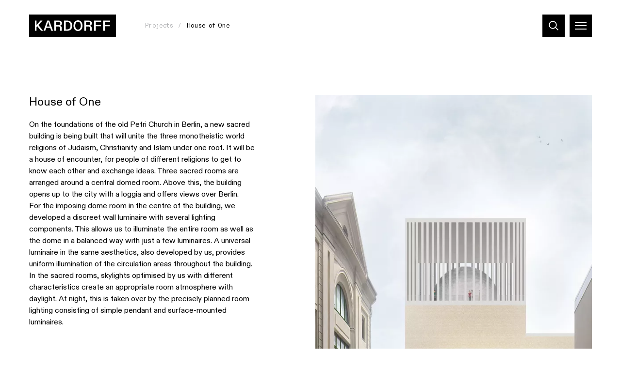

--- FILE ---
content_type: text/html; charset=UTF-8
request_url: https://www.kardorff.de/en/projects/house-of-one
body_size: 27591
content:
<!DOCTYPE html>
<html dir="ltr" lang="en" class="vki-html  vki-html--webKit vki-html--chrome">
<head>
	<meta charset="utf-8" />
<title>House of One</title>

<meta name="viewport" content="width=device-width,initial-scale=1.0" />
<meta name="msapplication-tap-highlight" content="no" />

<meta name="robots" content="index, follow" />
	<meta name="description" content="On the foundations of the old Petri Church in Berlin, a new sacred building is being built that will unite the three monotheistic world religions of Judaism, Christianity and Islam under one roof. It will be a house of encounter, for people of different religions to get to know each other and exchange ideas. Three sacred rooms are arranged around a central domed room. Above this, the building opens up to the city with a loggia and offers views over Berlin.

For the imposing dome room in the centre of the building, we developed a discreet wall luminaire with several lighting components. This allows us to illuminate the entire room as well as the dome in a balanced way with just a few luminaires. A universal luminaire in the same aesthetics, also developed by us, provides uniform illumination of the circulation areas throughout the building. In the sacred rooms, skylights optimised by us with different characteristics create an appropriate room atmosphere with daylight. At night, this is taken over by the precisely planned room lighting consisting of simple pendant and surface-mounted luminaires." />
<meta property="og:locale" content="en_US" />
<meta property="og:title" content="House of One" />
<meta property="og:type" content="website" />
<meta property="og:url" content="https://www.kardorff.de/en/projects/house-of-one" />
	<meta property="og:description" content="On the foundations of the old Petri Church in Berlin, a new sacred building is being built that will unite the three monotheistic world religions of Judaism, Christianity and Islam under one roof. It will be a house of encounter, for people of different religions to get to know each other and exchange ideas. Three sacred rooms are arranged around a central domed room. Above this, the building opens up to the city with a loggia and offers views over Berlin.

For the imposing dome room in the centre of the building, we developed a discreet wall luminaire with several lighting components. This allows us to illuminate the entire room as well as the dome in a balanced way with just a few luminaires. A universal luminaire in the same aesthetics, also developed by us, provides uniform illumination of the circulation areas throughout the building. In the sacred rooms, skylights optimised by us with different characteristics create an appropriate room atmosphere with daylight. At night, this is taken over by the precisely planned room lighting consisting of simple pendant and surface-mounted luminaires." />
<link rel="canonical" href="https://www.kardorff.de/en/projects/house-of-one" />
		<link rel="alternate" hreflang="de" href="https://www.kardorff.de/de/projekte/house-of-one" />
	<link rel="alternate" hreflang="en" href="https://www.kardorff.de/en/projects/house-of-one" />
	<link rel="alternate" hreflang="x-default" href="https://www.kardorff.de/de/projekte/house-of-one" />
	<link rel="preload" href="https://www.kardorff.de/assets/fonts/ABCDiatype-Regular.20230906120913.woff2" as="font" type="font/woff2" crossorigin="anonymous" />
	<link rel="apple-touch-icon" sizes="180x180" href="https://www.kardorff.de/assets/img/favicons/apple-touch-icon.20230906120914.png">
<link rel="icon" type="image/png" sizes="32x32" href="https://www.kardorff.de/assets/img/favicons/favicon-32x32.20230906120914.png">
<link rel="icon" type="image/png" sizes="16x16" href="https://www.kardorff.de/assets/img/favicons/favicon-16x16.20230906120914.png">
<link rel="manifest" href="https://www.kardorff.de/assets/img/favicons/site.20230906120914.webmanifest">
<link rel="mask-icon" href="https://www.kardorff.de/assets/img/favicons/safari-pinned-tab.20230906120914.svg" color="#000000">
<link rel="shortcut icon" href="https://www.kardorff.de/assets/img/favicons/favicon.20230906120914.ico">
<meta name="application-name" content="Kardorff">
<meta name="msapplication-config" content="https://www.kardorff.de/assets/img/favicons/browserconfig.xml">
<meta name="msapplication-TileColor" content="#000000">
<meta name="theme-color" content="#ffffff">

	<style type="text/css">
@font-face {
	font-display: swap;
	font-family: 'abcdiatype';
	src: url('https://www.kardorff.de/assets/fonts/ABCDiatype-Regular.20230906120913.woff2') format('woff2');
	font-style: normal;
	font-weight: normal;
}

</style>
	<style>
		@charset "UTF-8";
/*! modern-normalize v1.1.0 | MIT License | https://github.com/sindresorhus/modern-normalize */
/*
Document
========
*/
/**
Use a better box model (opinionated).
*/
*,
::before,
::after {
	box-sizing: border-box;
}
/**
Use a more readable tab size (opinionated).
*/
html {
	-moz-tab-size: 4;
	-o-tab-size: 4;
	   tab-size: 4;
}
/**
1. Correct the line height in all browsers.
2. Prevent adjustments of font size after orientation changes in iOS.
*/
html {
	line-height: 1.15; /* 1 */
	-webkit-text-size-adjust: 100%; /* 2 */
}
/*
Sections
========
*/
/**
Remove the margin in all browsers.
*/
body {
	margin: 0;
}
/**
Improve consistency of default fonts in all browsers. (https://github.com/sindresorhus/modern-normalize/issues/3)
*/
body {
	font-family:
		system-ui,
		-apple-system, /* Firefox supports this but not yet `system-ui` */
		'Segoe UI',
		Roboto,
		Helvetica,
		Arial,
		sans-serif,
		'Apple Color Emoji',
		'Segoe UI Emoji';
}
/*
Grouping content
================
*/
/**
1. Add the correct height in Firefox.
2. Correct the inheritance of border color in Firefox. (https://bugzilla.mozilla.org/show_bug.cgi?id=190655)
*/
hr {
	height: 0; /* 1 */
	color: inherit; /* 2 */
}
/*
Text-level semantics
====================
*/
/**
Add the correct text decoration in Chrome, Edge, and Safari.
*/
abbr[title] {
	-webkit-text-decoration: underline dotted;
	        text-decoration: underline dotted;
}
/**
Add the correct font weight in Edge and Safari.
*/
b,
strong {
	font-weight: bolder;
}
/**
1. Improve consistency of default fonts in all browsers. (https://github.com/sindresorhus/modern-normalize/issues/3)
2. Correct the odd 'em' font sizing in all browsers.
*/
code,
kbd,
samp,
pre {
	font-family:
		ui-monospace,
		SFMono-Regular,
		Consolas,
		'Liberation Mono',
		Menlo,
		monospace; /* 1 */
	font-size: 1em; /* 2 */
}
/**
Add the correct font size in all browsers.
*/
small {
	font-size: 80%;
}
/**
Prevent 'sub' and 'sup' elements from affecting the line height in all browsers.
*/
sub,
sup {
	font-size: 75%;
	line-height: 0;
	position: relative;
	vertical-align: baseline;
}
sub {
	bottom: -0.25em;
}
sup {
	top: -0.5em;
}
/*
Tabular data
============
*/
/**
1. Remove text indentation from table contents in Chrome and Safari. (https://bugs.chromium.org/p/chromium/issues/detail?id=999088, https://bugs.webkit.org/show_bug.cgi?id=201297)
2. Correct table border color inheritance in all Chrome and Safari. (https://bugs.chromium.org/p/chromium/issues/detail?id=935729, https://bugs.webkit.org/show_bug.cgi?id=195016)
*/
table {
	text-indent: 0; /* 1 */
	border-color: inherit; /* 2 */
}
/*
Forms
=====
*/
/**
1. Change the font styles in all browsers.
2. Remove the margin in Firefox and Safari.
*/
button,
input,
optgroup,
select,
textarea {
	font-family: inherit; /* 1 */
	font-size: 100%; /* 1 */
	line-height: 1.15; /* 1 */
	margin: 0; /* 2 */
}
/**
Remove the inheritance of text transform in Edge and Firefox.
1. Remove the inheritance of text transform in Firefox.
*/
button,
select { /* 1 */
	text-transform: none;
}
/**
Correct the inability to style clickable types in iOS and Safari.
*/
button,
[type='button'],
[type='reset'],
[type='submit'] {
	-webkit-appearance: button;
}
/**
Remove the inner border and padding in Firefox.
*/
::-moz-focus-inner {
	border-style: none;
	padding: 0;
}
/**
Restore the focus styles unset by the previous rule.
*/
:-moz-focusring {
	outline: 1px dotted ButtonText;
}
/**
Remove the additional ':invalid' styles in Firefox.
See: https://github.com/mozilla/gecko-dev/blob/2f9eacd9d3d995c937b4251a5557d95d494c9be1/layout/style/res/forms.css#L728-L737
*/
:-moz-ui-invalid {
	box-shadow: none;
}
/**
Remove the padding so developers are not caught out when they zero out 'fieldset' elements in all browsers.
*/
legend {
	padding: 0;
}
/**
Add the correct vertical alignment in Chrome and Firefox.
*/
progress {
	vertical-align: baseline;
}
/**
Correct the cursor style of increment and decrement buttons in Safari.
*/
::-webkit-inner-spin-button,
::-webkit-outer-spin-button {
	height: auto;
}
/**
1. Correct the odd appearance in Chrome and Safari.
2. Correct the outline style in Safari.
*/
[type='search'] {
	-webkit-appearance: textfield; /* 1 */
	outline-offset: -2px; /* 2 */
}
/**
Remove the inner padding in Chrome and Safari on macOS.
*/
::-webkit-search-decoration {
	-webkit-appearance: none;
}
/**
1. Correct the inability to style clickable types in iOS and Safari.
2. Change font properties to 'inherit' in Safari.
*/
::-webkit-file-upload-button {
	-webkit-appearance: button; /* 1 */
	font: inherit; /* 2 */
}
/*
Interactive
===========
*/
/*
Add the correct display in Chrome and Safari.
*/
summary {
	display: list-item;
}
@keyframes spin {
  from {
    transform: rotate(0deg);
  }
  to {
    transform: rotate(360deg);
  }
}
/*
  Sets the object-fit and can set the object-position to honor variable --focusX and --focusY, if they are defined
*/
*,
*::before,
*::after {
  box-sizing: border-box;
  -webkit-tap-highlight-color: transparent;
}
input:focus,
select:focus,
textarea:focus,
button:focus {
  outline: none;
}
svg,
svg use {
  box-sizing: content-box;
}
html,
body {
  margin: 0;
  padding: 0;
}
ul {
  margin: 0;
  padding: 0;
  list-style-type: none;
}
ol {
  padding: 0;
}
dl {
  margin: 0;
}
h1,
h2,
h3,
h4,
h5,
h6 {
  margin: 0;
}
button {
  background: none;
  border: none;
  border-radius: 0;
  color: inherit;
  font-family: inherit;
  line-height: inherit;
  outline: 0;
  padding: 0;
}
p {
  margin: 0;
}
label {
  font-size: inherit;
}
input::-ms-clear {
  display: none;
}
input:not([type=checkbox]),
label,
textarea {
  font-family: inherit;
  font-weight: inherit;
  margin: 0;
  outline: 0;
}
input:not([type=checkbox]):invalid,
label:invalid,
textarea:invalid {
  outline: 0;
  box-shadow: none;
}
figure {
  margin: 0;
}
[data-vki-type=svg] {
  display: inline-block;
  position: relative;
}
[data-vki-type=svg] > canvas {
  visibility: hidden;
  display: block;
  width: inherit;
  height: inherit;
}
[data-vki-type=svg] > svg {
  position: absolute;
  left: 0;
  top: 0;
  width: 100%;
  height: 100%;
  fill: currentColor;
}
@page {
  margin: 1.5cm;
}
@media (prefers-reduced-motion: reduce) {
  *,
*::before,
*::after {
    transition-duration: 0.1ms !important;
    transition-delay: 0.1ms !important;
    animation-duration: 0.1ms !important;
    animation-delay: 0.1ms !important;
  }
}
.vki-anchor {
  grid-column: 1/2;
  grid-row: 1/2;
}
.vki-block {
  display: grid;
  flex-grow: 1;
  position: relative;
  text-align: left;
}
.vki-block--borderLeft {
  border-left: 1px solid #b3b4b6;
}
@media (min-width: 1101px) {
  .vki-block--borderLeft:not(.vki-block--borderLeftMulti) {
    border-left: 0;
  }
}
@media (min-width: 1101px) {
  .vki-block--borderLeftMulti {
    border-left: 1px solid #b3b4b6;
  }
}
.vki-block--borderRight {
  border-right: 1px solid #b3b4b6;
}
@media (min-width: 1101px) {
  .vki-block--borderRight:not(.vki-block--borderRightMulti) {
    border-right: 0;
  }
}
@media (min-width: 1101px) {
  .vki-block--borderRightMulti {
    border-right: 1px solid #b3b4b6;
  }
}
.vki-block--borderTop {
  border-top: 1px solid #b3b4b6;
}
@media (min-width: 1101px) {
  .vki-block--borderTop:not(.vki-block--borderTopMulti) {
    border-top: 0;
  }
}
@media (min-width: 1101px) {
  .vki-block--borderTopMulti {
    border-top: 1px solid #b3b4b6;
  }
}
.vki-block--borderBottom {
  border-bottom: 1px solid #b3b4b6;
}
@media (min-width: 1101px) {
  .vki-block--borderBottom:not(.vki-block--borderBottomMulti) {
    border-bottom: 0;
  }
}
@media (min-width: 1101px) {
  .vki-block--borderBottomMulti {
    border-bottom: 1px solid #b3b4b6;
  }
}
.vki-block--colorSchemeDefault {
  background-color: #ffffff;
  color: #000000;
}
.vki-block--colorSchemeInverted {
  background-color: #232529;
  color: #ffffff;
}
.vki-block--colorSchemeAlternative {
  background-color: #f8f4d7;
  color: #232529;
}
.vki-block--colorSchemeAlternative2 {
  background-color: #e0f1ff;
  color: #232529;
}
.vki-block--colorSchemeDefaultText {
  background-color: transparent;
  color: #000000;
}
.vki-block--colorSchemeInvertedText {
  background-color: transparent;
  color: #ffffff;
}
.vki-block--colorSchemeHome {
  background-color: #b3b4b6;
  color: #000000;
}
.vki-block--vSizeFixed.vki-block--vSizeFixedSquareRatio::before {
  padding-bottom: 100%;
}
@media (min-width: 1101px) {
  .vki-block--vSizeFixed.vki-block--vSizeFixedSquareRatio:not(.vki-block--vSizeMultiFixed)::before {
    padding-bottom: 0;
  }
}
@media (min-width: 1101px) {
  .vki-block--vSizeMultiFixed.vki-block--vSizeFixedMultiSquareRatio::before {
    padding-bottom: 100%;
  }
}
.vki-block--vSizeFixed.vki-block--vSizeFixedViewportHeight::before {
  padding-bottom: 100vh;
}
@media (min-width: 1101px) {
  .vki-block--vSizeFixed.vki-block--vSizeFixedViewportHeight:not(.vki-block--vSizeMultiFixed)::before {
    padding-bottom: 0;
  }
}
@media (min-width: 1101px) {
  .vki-block--vSizeMultiFixed.vki-block--vSizeFixedMultiViewportHeight::before {
    padding-bottom: 100vh;
  }
}
.vki-block--vSizeFixed.vki-block--vSizeFixedViewportHeightMinSubmenu::before {
  padding-bottom: calc(100vh - 6rem);
}
@media (min-width: 1101px) {
  .vki-block--vSizeFixed.vki-block--vSizeFixedViewportHeightMinSubmenu:not(.vki-block--vSizeMultiFixed)::before {
    padding-bottom: 0;
  }
}
@media (min-width: 1101px) {
  .vki-block--vSizeMultiFixed.vki-block--vSizeFixedMultiViewportHeightMinSubmenu::before {
    padding-bottom: calc(100vh - 6rem);
  }
}
.vki-block--hAlignBegin {
  text-align: left;
}
.vki-block--hAlignEnd {
  text-align: right;
}
.vki-block--hAlignCenter {
  text-align: center;
}
.vki-block--hAlignJustified {
  text-align: justify;
}
.vki-block:not(.vki-block--full):not(.vki-block--slideshow):not(.vki-block--slide) {
  max-width: 230rem;
  margin-left: auto;
  margin-right: auto;
  width: 100%;
  padding-left: 2.4rem;
  padding-right: 2.4rem;
}
@media (min-width: 741px) {
  .vki-block:not(.vki-block--full):not(.vki-block--slideshow):not(.vki-block--slide) {
    padding-left: 3rem;
    padding-right: 3rem;
  }
}
@media (min-width: 1100px) {
  .vki-block:not(.vki-block--full):not(.vki-block--slideshow):not(.vki-block--slide) {
    padding-left: 6rem;
    padding-right: 6rem;
  }
}
.vki-html .vki-body .vki-layout .vki-block--addresses, .vki-html .vki-body .vki-layout .vki-block--cities {
  display: none;
}
@media (min-width: 1100px) {
  .vki-html .vki-body .vki-layout .vki-block--addresses, .vki-html .vki-body .vki-layout .vki-block--cities {
    display: block;
    left: 0;
    position: fixed;
    right: 0;
    top: 0;
    width: auto;
    z-index: 4;
  }
}
@media (min-width: 2301px) {
  .vki-html .vki-body .vki-layout .vki-block--addresses, .vki-html .vki-body .vki-layout .vki-block--cities {
    left: calc((100% - 218rem) / 2 - 6rem);
    right: calc((100% - 218rem) / 2 - 6rem);
  }
}
@media (min-width: 1100px) {
  .vki-block--homeNews {
    left: 50%;
    pointer-events: none;
    position: absolute;
    transform: translateX(-50%);
    width: 100%;
    z-index: 3;
  }
}
.vki-block.vki-block--full {
  overflow: hidden;
  width: 100%;
}
.vki-block--anchorMenu {
  display: none;
  position: sticky;
  top: 10.1rem;
}
@media (min-width: 1100px) {
  .vki-block--anchorMenu {
    display: block;
  }
}
.vki-block--breadcrumb {
  pointer-events: none;
}
@media (min-width: 1100px) {
  .vki-block--breadcrumb {
    height: 7.6rem;
    left: 0;
    position: fixed;
    right: 0;
    top: 0;
    z-index: 20;
  }
}
@media (min-width: 2000px) {
  .vki-block--breadcrumb {
    height: 8rem;
  }
}
.vki-block + .vki-block:not(.vki-block--slide):not(.vki-block--slideshow):not(.vki-block--teamwork), .vki-layout + .vki-layout .vki-block:first-child, .vki-page--teamwork .vki-block--topics {
  margin-top: 6rem;
}
@media (min-width: 1100px) {
  .vki-block + .vki-block:not(.vki-block--slide):not(.vki-block--slideshow):not(.vki-block--teamwork), .vki-layout + .vki-layout .vki-block:first-child, .vki-page--teamwork .vki-block--topics {
    margin-top: 9rem;
  }
}
@media (min-width: 741px) {
  .vki-block + .vki-block--textImages:not(.vki-block--slide):not(.vki-block--slideshow), .vki-block + .vki-block--miniGallery:not(.vki-block--slide):not(.vki-block--slideshow), .vki-layout + .vki-layout .vki-block--textImages:first-child, .vki-layout + .vki-layout .vki-block--miniGallery:first-child {
    margin-top: 6rem;
  }
}
@media (min-width: 1100px) {
  .vki-block + .vki-block--textImages:not(.vki-block--slide):not(.vki-block--slideshow), .vki-block + .vki-block--miniGallery:not(.vki-block--slide):not(.vki-block--slideshow), .vki-layout + .vki-layout .vki-block--textImages:first-child, .vki-layout + .vki-layout .vki-block--miniGallery:first-child {
    margin-top: 10rem;
  }
}
.vki-page--home .vki-block--topics {
  margin-top: 3rem;
  padding-bottom: 0;
}
@media (min-width: 741px) {
  .vki-page--home .vki-block--topics {
    margin-top: 6rem;
    padding-bottom: 0;
  }
}
@media (min-width: 1100px) {
  .vki-page--home .vki-block--topics {
    margin-top: 9rem;
    padding-bottom: 0;
  }
}
@media (min-width: 1101px) {
  .vki-block {
    flex-grow: var(--inColumnGrowFactor, 1);
  }
}
.vki-layout__innerGridItem > .vki-block {
  flex-grow: 1;
}
@media (min-width: 1101px) {
  .vki-layout__innerGridItem > .vki-block {
    flex-grow: 1;
  }
}
.vki-block--breadcrumbs.vki-block--breadcrumbsModeFloating {
  pointer-events: none;
}
.vki-block--slide {
  grid-column: 1/2;
  grid-row: 1/2;
}
.vki-slideshow--animationTypeFade .vki-block--slide {
  transition: opacity 0.4s  , visibility 0.4s  ;
  opacity: 0;
  visibility: hidden;
  z-index: 1;
}
.vki-slideshow--animationTypeFade .vki-block--slide.vki-js-current {
  opacity: 1;
  visibility: inherit;
  z-index: 2;
}
.vki-slideshow--animationTypeSlide .vki-slideshow__slides.vki-js-animate .vki-block--slide, .vki-slideshow--animationTypeVariableSizeSlide .vki-slideshow__slides.vki-js-animate .vki-block--slide {
  transition: transform 0.5s  ;
}
.vki-slideshow--animationTypeSlide.vki-slideshow--circular .vki-block--slide {
  transform: translateX(calc(100% * var(--slideBalancedPosition)));
}
.vki-slideshow--animationTypeSlide:not(.vki-slideshow--circular) .vki-block--slide {
  transform: translateX(calc(100% * var(--slidePosition)));
}
.vki-block--gallery .vki-block--slide {
  height: var(--slideHeight);
  left: 2.4rem;
  position: absolute;
  top: 0;
  transform: translateX(calc(var(--slideHeight) * var(--slideOffset)));
  width: auto;
}
@media (min-width: 741px) {
  .vki-block--gallery .vki-block--slide {
    left: 3rem;
  }
}
@media (min-width: 1100px) {
  .vki-block--gallery .vki-block--slide {
    left: 6rem;
  }
}
.vki-block--submenu.vki-block--colorSchemeInverted {
  background-color: #191919;
}
.vki-block::before {
  content: "";
  display: block;
  grid-column: 1/2;
  grid-row: 1/2;
  width: 100%;
}
.vki-block__container {
  color: inherit;
  display: flex;
  flex-direction: column;
  flex-grow: 0;
  flex-shrink: 0;
  grid-column: 1/2;
  grid-row: 1/2;
  order: 2;
  padding: 0;
  position: relative;
  text-decoration: none;
  width: 100%;
  z-index: 1;
}
.vki-block--paddingLeftNone > .vki-block__container {
  padding-left: 0;
}
@media (min-width: 1101px) {
  .vki-block.vki-block--paddingLeftMultiNone > .vki-block__container {
    padding-left: 0;
  }
}
.vki-block--paddingRightNone > .vki-block__container {
  padding-right: 0;
}
@media (min-width: 1101px) {
  .vki-block.vki-block--paddingRightMultiNone > .vki-block__container {
    padding-right: 0;
  }
}
.vki-block--paddingTopNone > .vki-block__container {
  padding-top: 0;
}
@media (min-width: 1101px) {
  .vki-block.vki-block--paddingTopMultiNone > .vki-block__container {
    padding-top: 0;
  }
}
.vki-block--paddingBottomNone > .vki-block__container {
  padding-bottom: 0;
}
@media (min-width: 1101px) {
  .vki-block.vki-block--paddingBottomMultiNone > .vki-block__container {
    padding-bottom: 0;
  }
}
.vki-block--paddingLeftDefault > .vki-block__container {
  padding-left: 1.6rem;
}
@media (min-width: 1101px) {
  .vki-block.vki-block--paddingLeftMultiDefault > .vki-block__container {
    padding-left: 3.2rem;
  }
}
.vki-block--paddingRightDefault > .vki-block__container {
  padding-right: 1.6rem;
}
@media (min-width: 1101px) {
  .vki-block.vki-block--paddingRightMultiDefault > .vki-block__container {
    padding-right: 3.2rem;
  }
}
.vki-block--paddingTopDefault > .vki-block__container {
  padding-top: 3.2rem;
}
@media (min-width: 1101px) {
  .vki-block.vki-block--paddingTopMultiDefault > .vki-block__container {
    padding-top: 4.8rem;
  }
}
.vki-block--paddingTopExtended > .vki-block__container {
  padding-top: 4.8rem;
}
@media (min-width: 1101px) {
  .vki-block.vki-block--paddingTopMultiExtended > .vki-block__container {
    padding-top: 8rem;
  }
}
.vki-block--paddingBottomDefault > .vki-block__container {
  padding-bottom: 3.2rem;
}
@media (min-width: 1101px) {
  .vki-block.vki-block--paddingBottomMultiDefault > .vki-block__container {
    padding-bottom: 4.8rem;
  }
}
.vki-block--paddingBottomExtended > .vki-block__container {
  padding-bottom: 4.8rem;
}
@media (min-width: 1101px) {
  .vki-block.vki-block--paddingBottomMultiExtended > .vki-block__container {
    padding-bottom: 8rem;
  }
}
.vki-block--visuallyFirst.vki-block--paddingTopDefault > .vki-block__container {
  padding-top: 13.3rem;
}
@media (min-width: 1101px) {
  .vki-block--visuallyFirstMulti.vki-block--paddingTopMultiDefault > .vki-block__container {
    padding-top: 14.9rem;
  }
}
.vki-block--visuallyFirst.vki-block--paddingTopExtended > .vki-block__container {
  padding-top: 14.9rem;
}
@media (min-width: 1101px) {
  .vki-block--visuallyFirstMulti.vki-block--paddingTopMultiExtended > .vki-block__container {
    padding-top: 18.1rem;
  }
}
.vki-block--hPositionBegin > .vki-block__container {
  align-items: flex-start;
}
.vki-block--hPositionCenter > .vki-block__container {
  align-items: center;
}
.vki-block--hPositionEnd > .vki-block__container {
  align-items: flex-end;
}
.vki-block--vAlignBegin > .vki-block__container, .vki-block--vAlignGapBeforeContent > .vki-block__container, .vki-block--vAlignGapAfterContent > .vki-block__container, .vki-block--vAlignGapAroundContent > .vki-block__container {
  justify-content: flex-start;
}
.vki-block--vAlignEnd > .vki-block__container {
  justify-content: flex-end;
}
.vki-block--vAlignCenter > .vki-block__container {
  justify-content: center;
}
.vki-block__content {
  display: flex;
  flex-direction: column;
  order: 4;
  position: relative;
  width: 100%;
  z-index: 1;
}
.vki-block--hSizeText > .vki-block__container > .vki-block__content {
  max-width: 50rem;
}
.vki-block--hSizeLargerText > .vki-block__container > .vki-block__content {
  max-width: 75rem;
}
.vki-block--hSizeContent > .vki-block__container > .vki-block__content {
  max-width: 136rem;
}
.vki-block--hSizeFull > .vki-block__container > .vki-block__content {
  max-width: none;
}
.vki-block--hSizeFullNoContentPadding > .vki-block__container > .vki-block__content {
  max-width: none;
}
.vki-block--hSizeFullNoContentPadding > .vki-block__container > .vki-block__content {
  width: calc(100% + 3.2rem);
}
@media (min-width: 1101px) {
  .vki-block--hSizeFullNoContentPadding > .vki-block__container > .vki-block__content {
    width: calc(100% + 6.4rem);
  }
}
.vki-block--vAlignGapBeforeContent > .vki-block__container > .vki-block__content {
  flex-grow: 1;
  justify-content: flex-end;
}
.vki-block--vAlignGapAfterContent > .vki-block__container > .vki-block__content {
  flex-grow: 1;
}
.vki-block--vAlignGapAroundContent > .vki-block__container > .vki-block__content {
  flex-grow: 1;
}
.vki-block--cover .vki-block__content {
  -moz-column-gap: 1.6rem;
       column-gap: 1.6rem;
  display: grid;
  flex-grow: 1;
  grid-template-columns: repeat(4, 1fr);
}
@media (min-width: 1101px) {
  .vki-block--cover .vki-block__content {
    grid-template-columns: repeat(12, 1fr);
  }
}
@media (min-width: 1100px) {
  .vki-block--homeNews .vki-block__content {
    -moz-column-gap: 2rem;
         column-gap: 2rem;
    row-gap: 2rem;
    display: grid;
    grid-template-columns: repeat(12, 1fr);
  }
}
@media (min-width: 1100px) and (min-width: 741px) {
  .vki-block--homeNews .vki-block__content {
    -moz-column-gap: 1.5rem;
         column-gap: 1.5rem;
    row-gap: 1.5rem;
  }
}
@media (min-width: 1100px) and (min-width: 1100px) {
  .vki-block--homeNews .vki-block__content {
    -moz-column-gap: 2rem;
         column-gap: 2rem;
    row-gap: 2rem;
  }
}
@media (min-width: 1100px) and (min-width: 2000px) {
  .vki-block--homeNews .vki-block__content {
    -moz-column-gap: 3rem;
         column-gap: 3rem;
    row-gap: 3rem;
  }
}
.vki-block--text .vki-block__content, .vki-block--image .vki-block__content {
  display: grid;
}
@media (min-width: 741px) {
  .vki-block--text .vki-block__content, .vki-block--image .vki-block__content {
    -moz-column-gap: 2rem;
         column-gap: 2rem;
    row-gap: 2rem;
    display: grid;
    grid-template-columns: repeat(12, 1fr);
    row-gap: 0;
  }
}
@media (min-width: 741px) and (min-width: 741px) {
  .vki-block--text .vki-block__content, .vki-block--image .vki-block__content {
    -moz-column-gap: 1.5rem;
         column-gap: 1.5rem;
    row-gap: 1.5rem;
  }
}
@media (min-width: 741px) and (min-width: 1100px) {
  .vki-block--text .vki-block__content, .vki-block--image .vki-block__content {
    -moz-column-gap: 2rem;
         column-gap: 2rem;
    row-gap: 2rem;
  }
}
@media (min-width: 741px) and (min-width: 2000px) {
  .vki-block--text .vki-block__content, .vki-block--image .vki-block__content {
    -moz-column-gap: 3rem;
         column-gap: 3rem;
    row-gap: 3rem;
  }
}
@media (min-width: 1100px) {
  .vki-block--text .vki-block__content, .vki-block--image .vki-block__content {
    row-gap: 0;
  }
}
@media (min-width: 2000px) {
  .vki-block--text .vki-block__content, .vki-block--image .vki-block__content {
    row-gap: 0;
  }
}
.vki-block--restaurantCover .vki-block__content {
  flex-grow: 1;
}
* + .vki-block__content {
  margin-top: 2rem;
}
@media (min-width: 741px) {
  * + .vki-block__content {
    margin-top: 3rem;
  }
}
@media (min-width: 1100px) {
  * + .vki-block__content {
    margin-top: 4rem;
  }
}
.vki-block--titleStyleSmaller * + .vki-block__content {
  margin-top: 1rem;
}
.vki-block--slideshow.vki-block--vSizeFixed > .vki-block__container > .vki-block__content {
  flex-grow: 1;
}
@media (min-width: 1101px) {
  .vki-block--slideshow.vki-block--vSizeFixed > .vki-block__container > .vki-block__content {
    flex-grow: 0;
  }
}
@media (min-width: 1101px) {
  .vki-block--slideshow.vki-block--vSizeMultiFixed > .vki-block__container > .vki-block__content {
    flex-grow: 1;
  }
}
.vki-block--productModels .vki-block__content {
  margin-top: 0;
}
@media (min-width: 1100px) {
  .vki-block--productModels .vki-block__content {
    margin-top: 0;
  }
}
.vki-block--twoContents .vki-block__content {
  display: grid;
  grid-template-areas: "figure" "text";
  grid-template-columns: 100%;
  grid-template-rows: auto auto;
}
@media (min-width: 1101px) {
  .vki-block--twoContents .vki-block__content {
    grid-template-areas: "figure	text";
    grid-template-columns: 1fr 1fr;
    grid-template-rows: auto;
  }
}
.vki-block--twoContents.vki-block--twoContentsOrderInverted .vki-block__content {
  grid-template-areas: "text" "figure";
}
@media (min-width: 1101px) {
  .vki-block--twoContents.vki-block--twoContentsOrderMultiInverted .vki-block__content {
    grid-template-areas: "text		figure";
  }
}
.vki-block--twoContents.vki-block--twoContentsVerticalGapNone .vki-block__content {
  row-gap: 0;
}
@media (min-width: 1101px) {
  .vki-block--twoContents.vki-block--twoContentsVerticalGapNone .vki-block__content {
    row-gap: 0;
  }
}
.vki-block--twoContents.vki-block--twoContentsVerticalGapDefault .vki-block__content {
  row-gap: 3.2rem;
}
@media (min-width: 1101px) {
  .vki-block--twoContents.vki-block--twoContentsVerticalGapDefault .vki-block__content {
    row-gap: 4.8rem;
  }
}
.vki-block--twoContents.vki-block--twoContentsVerticalGapDouble .vki-block__content {
  row-gap: 6.4rem;
}
@media (min-width: 1101px) {
  .vki-block--twoContents.vki-block--twoContentsVerticalGapDouble .vki-block__content {
    row-gap: 9.6rem;
  }
}
.vki-block--twoContents.vki-block--twoContentsVerticalGapExtended .vki-block__content {
  row-gap: 4.8rem;
}
@media (min-width: 1101px) {
  .vki-block--twoContents.vki-block--twoContentsVerticalGapExtended .vki-block__content {
    row-gap: 8rem;
  }
}
.vki-block--twoContents.vki-block--twoContentsVerticalGapDoubleExtended .vki-block__content {
  row-gap: 9.6rem;
}
@media (min-width: 1101px) {
  .vki-block--twoContents.vki-block--twoContentsVerticalGapDoubleExtended .vki-block__content {
    row-gap: 16rem;
  }
}
.vki-block--twoContents.vki-block--twoContentsHorizontalGapNone .vki-block__content {
  -moz-column-gap: 0;
       column-gap: 0;
}
@media (min-width: 1101px) {
  .vki-block--twoContents.vki-block--twoContentsHorizontalGapNone .vki-block__content {
    -moz-column-gap: 0;
         column-gap: 0;
  }
}
.vki-block--twoContents.vki-block--twoContentsHorizontalGapDefault .vki-block__content {
  -moz-column-gap: 1.6rem;
       column-gap: 1.6rem;
}
@media (min-width: 1101px) {
  .vki-block--twoContents.vki-block--twoContentsHorizontalGapDefault .vki-block__content {
    -moz-column-gap: 3.2rem;
         column-gap: 3.2rem;
  }
}
.vki-block--twoContents.vki-block--twoContentsHorizontalGapDouble .vki-block__content {
  -moz-column-gap: 3.2rem;
       column-gap: 3.2rem;
}
@media (min-width: 1101px) {
  .vki-block--twoContents.vki-block--twoContentsHorizontalGapDouble .vki-block__content {
    -moz-column-gap: 6.4rem;
         column-gap: 6.4rem;
  }
}
@media (min-width: 1101px) {
  .vki-layout--residences .vki-block__content {
    position: static;
  }
}
.vki-block__bg {
  display: flex;
  flex-direction: column;
  flex-grow: 0;
  flex-shrink: 0;
  grid-column: 1/2;
  grid-row: 1/2;
  height: auto;
  left: 0;
  order: 1;
  top: 0;
  width: 100%;
  z-index: 0;
}
.vki-block__bg--video {
  overflow: hidden;
}
.vki-block--vSizeAuto > .vki-block__bg, .vki-block--vSizeFixed > .vki-block__bg {
  height: 100%;
  position: absolute;
}
@media (min-width: 1101px) {
  .vki-block--vSizeAuto > .vki-block__bg, .vki-block--vSizeFixed > .vki-block__bg {
    height: auto;
    position: relative;
  }
}
@media (min-width: 1101px) {
  .vki-block--vSizeMultiAuto > .vki-block__bg, .vki-block--vSizeMultiFixed > .vki-block__bg {
    height: 100%;
    position: absolute;
  }
}
.vki-layout--residences .vki-block__bg {
  transition: opacity 0.2s  ;
}
@media (min-width: 1101px) {
  .vki-layout--residences .vki-layout__column:hover .vki-block__bg {
    opacity: 0.6;
  }
}
.vki-block__header {
  display: flex;
  flex-direction: column;
  width: 100%;
  z-index: 1;
}
.vki-block--hSizeText > .vki-block__container > .vki-block__header {
  max-width: 50rem;
}
.vki-block--hSizeLargerText > .vki-block__container > .vki-block__header {
  max-width: 75rem;
}
.vki-block--hSizeContent > .vki-block__container > .vki-block__header {
  max-width: 136rem;
}
.vki-block--hSizeFull > .vki-block__container > .vki-block__header {
  max-width: none;
}
.vki-block--hSizeFullNoContentPadding > .vki-block__container > .vki-block__header {
  max-width: none;
}
.vki-block--vAlignGapAroundContent > .vki-block__container > .vki-block__header {
  flex-grow: 1;
}
.vki-block--text .vki-block__header, .vki-block--image .vki-block__header {
  display: grid;
}
@media (min-width: 741px) {
  .vki-block--text .vki-block__header, .vki-block--image .vki-block__header {
    -moz-column-gap: 2rem;
         column-gap: 2rem;
    row-gap: 2rem;
    display: grid;
    grid-template-columns: repeat(12, 1fr);
    row-gap: 0;
  }
}
@media (min-width: 741px) and (min-width: 741px) {
  .vki-block--text .vki-block__header, .vki-block--image .vki-block__header {
    -moz-column-gap: 1.5rem;
         column-gap: 1.5rem;
    row-gap: 1.5rem;
  }
}
@media (min-width: 741px) and (min-width: 1100px) {
  .vki-block--text .vki-block__header, .vki-block--image .vki-block__header {
    -moz-column-gap: 2rem;
         column-gap: 2rem;
    row-gap: 2rem;
  }
}
@media (min-width: 741px) and (min-width: 2000px) {
  .vki-block--text .vki-block__header, .vki-block--image .vki-block__header {
    -moz-column-gap: 3rem;
         column-gap: 3rem;
    row-gap: 3rem;
  }
}
@media (min-width: 1100px) {
  .vki-block--text .vki-block__header, .vki-block--image .vki-block__header {
    row-gap: 0;
  }
}
@media (min-width: 2000px) {
  .vki-block--text .vki-block__header, .vki-block--image .vki-block__header {
    row-gap: 0;
  }
}
@media (min-width: 1101px) {
  .vki-blocks--nested {
    position: relative;
    display: flex;
    flex-direction: row;
    flex-wrap: wrap;
    justify-content: flex-start;
    margin-left: -1.6rem;
    margin-top: -1.6rem;
  }
  .vki-blocks--nested > * {
    flex-grow: 0;
    flex-shrink: 0;
    margin-left: 1.6rem;
    margin-top: 1.6rem;
  }
}
.vki-button {
  align-content: center;
  align-items: center;
  cursor: pointer;
  display: inline-flex;
  justify-content: center;
  position: relative;
  text-decoration: none;
  font-size: 1.5rem;
  line-height: 1.4666666667;
  font-weight: normal;
  border-color: currentColor;
  border-style: solid;
  border-width: 1px;
  color: inherit;
  padding: 1.3rem 2rem;
  text-align: center;
}
.vki-button::before {
  content: " ";
  display: block;
  margin-left: -1px;
  overflow: hidden;
  position: relative;
  visibility: hidden;
  width: 1px;
  z-index: 1;
}
.vki-button__label, .vki-button__icon, .vki-button__icon svg {
  display: inline-block;
  flex-grow: 0;
  flex-shrink: 0;
}
.vki-button__label {
  flex-grow: 1;
}
.vki-button__icon {
  align-content: center;
  align-items: center;
  display: inline-flex;
  justify-content: center;
}
.vki-button__icon figure,
.vki-button__icon span[data-vki-type=svg] {
  display: inline-block;
  flex-grow: 0;
  flex-shrink: 0;
  height: inherit;
  width: inherit;
}
* + .vki-button__icon, * + .vki-button__label {
  margin-left: 1rem;
}
.vki-button:disabled, .vki-button.vki-js-disabled {
  cursor: default;
  opacity: 0.3;
  pointer-events: none;
}
.vki-block--slide .vki-button {
  -webkit-user-select: none;
     -moz-user-select: none;
      -ms-user-select: none;
          user-select: none;
}
.vki-button--openMenu {
  background-color: #000000;
  border: 0;
  color: #ffffff;
  height: 4.1rem;
  line-height: 0;
  min-width: 0;
  padding: 0;
  position: relative;
  width: 4.1rem;
}
.vki-body--colorSchemeInverted .vki-button--openMenu {
  background-color: #ffffff;
  color: #000000;
}
@media (min-width: 741px) {
  .vki-button--openMenu {
    height: 4.6rem;
    width: 4.6rem;
  }
}
@media (min-width: 2000px) {
  .vki-button--openMenu {
    height: 5rem;
    width: 5rem;
  }
}
.vki-button--openMenu::before {
  display: none;
}
.vki-button--closeMenu {
  background-color: transparent;
  border: 0;
  color: inherit;
  height: 4.1rem;
  line-height: 0;
  min-width: 0;
  position: relative;
  width: 4.1rem;
}
@media (min-width: 741px) {
  .vki-button--closeMenu {
    height: 4.6rem;
    width: 4.6rem;
  }
}
@media (min-width: 2000px) {
  .vki-button--closeMenu {
    height: 5rem;
    width: 5rem;
  }
}
.vki-button--closeMenu::before {
  display: none;
}
.vki-button--newsArticleToggler {
  transition: color 0.2s  , background-color 0.2s  ;
  background-color: #232529;
  border: 0;
  color: #ffffff;
  height: 2.6rem;
  line-height: 0;
  min-width: 0;
  overflow: hidden;
  padding: 0;
  pointer-events: auto;
  position: absolute;
  right: 1.5rem;
  top: 1.5rem;
  width: 2.6rem;
  z-index: 2;
}
.vki-button--newsArticleToggler.vki-js-toggled {
  background-color: #ffffff;
  color: #000000;
}
.vki-button--newsArticleToggler::before {
  display: none;
}
.vki-button--closeProjectSlideshow {
  background-color: #000000;
  border: 0;
  height: 2.6rem;
  line-height: 0;
  min-width: 0;
  padding: 0;
  position: relative;
  width: 2.6rem;
}
.vki-button--closeProjectSlideshow::after {
  background-color: #ffffff;
  content: "";
  height: 0.2rem;
  left: 50%;
  position: absolute;
  top: 50%;
  transform: translate(-50%, -50%);
  width: 50%;
}
.vki-button--filtersToggler {
  font-size: 1.4rem;
  line-height: 1.7142857143;
  text-transform: none;
  letter-spacing: normal;
  border: 0;
  left: 2.4rem;
  padding: 0;
  position: fixed;
  top: 10.1rem;
  z-index: 3;
}
@media (min-width: 741px) {
  .vki-button--filtersToggler {
    font-size: 1.3rem;
    line-height: 1.7692307692;
  }
}
@media (min-width: 1100px) {
  .vki-button--filtersToggler {
    font-size: 1.3rem;
    line-height: 1.7692307692;
    letter-spacing: 0.03em;
  }
}
@media (min-width: 2000px) {
  .vki-button--filtersToggler {
    font-size: 1.7rem;
    line-height: 2.1176470588;
    letter-spacing: normal;
  }
}
.vki-header .vki-button--filtersToggler, .vki-block--searchList .vki-button--filtersToggler {
  display: none;
}
@media (min-width: 741px) {
  .vki-button--filtersToggler {
    display: none;
  }
}
.vki-button--closeSearchBox {
  transition: opacity 0.4s  , visibility 0.4s  ;
  opacity: 0;
  visibility: hidden;
  border: 0;
  height: 2rem;
  padding: 0;
  position: absolute;
  right: 2rem;
  top: 50%;
  transform: translateY(-50%);
  width: 2rem;
}
.vki-header.vki-js-searchActive .vki-button--closeSearchBox {
  opacity: 1;
  visibility: inherit;
}
.vki-button--closeSearchBox::before {
  display: none;
}
.vki-button--plain {
  border: 0;
  display: inline-block;
  font-size: inherit;
  line-height: inherit;
  padding: 0;
  text-align: left;
}
.vki-button--plain::before {
  display: none;
}
.vki-button--searchTag {
  font-size: 1.4rem;
  line-height: 1.7142857143;
  text-transform: none;
  letter-spacing: normal;
  font-family: "abcdiatypemono";
  padding: 0;
  padding-left: 0.5rem;
  padding-right: 0.5rem;
}
@media (min-width: 741px) {
  .vki-button--searchTag {
    font-size: 1.3rem;
    line-height: 1.7692307692;
  }
}
@media (min-width: 1100px) {
  .vki-button--searchTag {
    font-size: 1.3rem;
    line-height: 1.7692307692;
    letter-spacing: 0.03em;
  }
}
@media (min-width: 2000px) {
  .vki-button--searchTag {
    font-size: 1.7rem;
    line-height: 2.1176470588;
    letter-spacing: normal;
  }
}
.vki-button--default {
  transition: border-color 0.2s  , color 0.2s  , background-color 0.2s  ;
}
.vki-button--default:focus {
  border-color: #3e3eff;
  outline: none;
}
html:not(.mobile) .vki-block--colorSchemeDefault .vki-button--default:hover, .vki-block--colorSchemeDefault .vki-button--default:active, html:not(.mobile) .vki-block--colorSchemeAlternative .vki-button--default:hover, .vki-block--colorSchemeAlternative .vki-button--default:active {
  background-color: #232529;
  border-color: #232529;
  color: #ffffff;
}
html:not(.mobile) .vki-block--colorSchemeInverted .vki-button--default:hover, .vki-block--colorSchemeInverted .vki-button--default:active {
  background-color: #ffffff;
  border-color: #ffffff;
  color: #000000;
}
.vki-block--submenu .vki-button--default {
  transition: opacity 0.2s  ;
  border: 0;
  height: 6rem;
  padding: 0;
  position: relative;
  width: 100%;
}
.vki-block--submenu .vki-button--default.vki-js-currentLink {
  font-weight: bold;
  pointer-events: none;
}
html:not(.mobile) .vki-block--submenu .vki-button--default:hover, .vki-block--submenu .vki-button--default:active {
  background-color: transparent;
  color: currentColor;
}
@media (min-width: 1100px) {
  .vki-block--submenu .vki-button--default {
    height: 10.1rem;
    width: auto;
  }
}
.vki-button--alternative {
  transition: border-color 0.2s  , color 0.2s  , background-color 0.2s  ;
  border-color: transparent;
}
.vki-button--alternative:focus {
  border-color: #3e3eff;
  outline: none;
}
html:not(.mobile) .vki-block--colorSchemeDefault .vki-button--alternative:hover, .vki-block--colorSchemeDefault .vki-button--alternative:active, html:not(.mobile) .vki-block--colorSchemeAlternative .vki-button--alternative:hover, .vki-block--colorSchemeAlternative .vki-button--alternative:active {
  background-color: #cccccc;
  border-color: #cccccc;
}
html:not(.mobile) .vki-block--colorSchemeInverted .vki-button--alternative:hover, .vki-block--colorSchemeInverted .vki-button--alternative:active {
  background-color: #333333;
  border-color: #333333;
}
.vki-button--seamless {
  font-size: 1.5rem;
  line-height: 1.4666666667;
  font-weight: normal;
  letter-spacing: 0.2rem;
  text-transform: uppercase;
  transition: border-color 0.2s  ;
  background-color: transparent;
  border-color: transparent;
  padding-bottom: 0.5rem;
  padding-left: 0;
  padding-right: 0;
}
html:not(.mobile) .vki-button--seamless:hover, .vki-button--seamless:active {
  border-bottom-color: currentColor;
}
.vki-button--seamless:focus {
  border-bottom-color: #3e3eff;
  outline: none;
}
.vki-button--menuToggler {
  border: 0;
  line-height: 0;
  padding: 0;
}
.vki-button--listFiltersTag {
  font-size: 1.5rem;
  line-height: 1.4666666667;
  background-color: #f8f4d7;
  border: 0;
  color: #000000;
  margin-left: 1rem;
  margin-top: 1rem;
  padding: 0.5rem 1.5rem;
}
.vki-block--colorSchemeAlternative .vki-button--listFiltersTag {
  background-color: #b3b4b6;
  color: #ffffff;
}
.vki-button--listFiltersTag.vki-js-hidden {
  display: none;
}
.vki-button--slideshowDirection {
  border: 0;
  color: #000000;
  line-height: 0;
  padding: 1rem 0;
  pointer-events: auto;
}
.vki-button--slideshowTrigger {
  border-bottom-color: transparent;
  border-left: 0;
  border-right: 0;
  border-top: 0;
  padding: 0 1rem 0.5rem 1rem;
  width: 100%;
}
.vki-slideshowNavigation--noText .vki-button--slideshowTrigger {
  border: 0;
  font-size: 0;
  height: 2rem;
  line-height: 0;
  opacity: 0.3;
  padding: 0;
  text-indent: -10000px;
}
.vki-button--slideshowTrigger::after {
  transition: opacity 0.2s  ;
  background-color: currentColor;
  content: "";
  height: 1px;
  left: 0;
  opacity: 0.3;
  position: absolute;
  top: 100%;
  width: 100%;
}
.vki-slideshowNavigation--noText .vki-button--slideshowTrigger::after {
  height: 0.3rem;
  margin-top: -0.15rem;
  top: 50%;
}
.vki-button--slideshowTrigger.vki-js-current::after {
  opacity: 1;
}
.vki-button--link {
  transition: background-color 0.2s  ;
  background-color: transparent;
  color: inherit;
  text-decoration: underline;
  text-decoration-thickness: 1px;
  text-underline-offset: 0.1em;
  background-color: transparent;
  border-color: transparent;
  min-width: 0;
  padding: 0;
  text-align: left;
}
html:not(.mobile) .vki-button--link:hover, .vki-button--link:active {
  text-decoration: none;
}
@media (min-width: 741px) {
  html:not(.mobile) .vki-button--link:hover, .vki-button--link:active {
    background-color: #f8f4d7;
  }
}
@media (min-width: 741px) {
  .vki-button--link:focus {
    background-color: #f8f4d7;
  }
}
.vki-page--topic .vki-button--link {
  background-color: transparent;
}
html:not(.mobile) .vki-page--topic .vki-button--link:hover, .vki-page--topic .vki-button--link:active {
  text-decoration: none;
}
@media (min-width: 741px) {
  html:not(.mobile) .vki-page--topic .vki-button--link:hover, .vki-page--topic .vki-button--link:active {
    background-color: #d2d2d3;
  }
}
@media (min-width: 741px) {
  .vki-page--topic .vki-button--link:focus {
    background-color: #d2d2d3;
  }
}
.vki-button--pagination {
  font-size: 1.4rem;
  line-height: 1.7142857143;
  text-transform: none;
  letter-spacing: normal;
  border: 0;
  color: #b3b4b6;
  font-family: "abcdiatypemono";
  min-width: none;
  padding: 0;
}
@media (min-width: 741px) {
  .vki-button--pagination {
    font-size: 1.3rem;
    line-height: 1.7692307692;
  }
}
@media (min-width: 1100px) {
  .vki-button--pagination {
    font-size: 1.3rem;
    line-height: 1.7692307692;
    letter-spacing: 0.03em;
  }
}
@media (min-width: 2000px) {
  .vki-button--pagination {
    font-size: 1.7rem;
    line-height: 2.1176470588;
    letter-spacing: normal;
  }
}
.vki-button--paginationCurrent {
  border-bottom: 1px solid currentColor;
  color: #b3b4b6;
  pointer-events: none;
}
.vki-button--paginationSeparator {
  color: #b3b4b6;
  pointer-events: none;
}
@media (min-width: 1101px) {
  .vki-button--prominent {
    min-width: 34rem;
  }
}
.vki-header .vki-button--search {
  display: none;
}
.vki-button--secondary {
  background-color: transparent;
}
.vki-button--textToggler {
  font-size: 1.5rem;
  line-height: 1.4666666667;
  text-transform: none;
  letter-spacing: normal;
  border: 0;
  color: var(--mainAccentColor);
  justify-content: space-between;
  margin-top: 2rem;
  max-width: 85rem;
  padding: 1rem 0;
  text-align: left;
  width: 100%;
}
.vki-button--optionsReset {
  font-size: 1.4rem;
  line-height: 1.7142857143;
  text-transform: none;
  letter-spacing: normal;
  border: 0;
  display: flex;
  flex-grow: 1;
  justify-content: flex-end;
  margin-top: 2rem;
  padding: 0;
  pointer-events: none;
  text-align: right;
}
@media (min-width: 741px) {
  .vki-button--optionsReset {
    font-size: 1.3rem;
    line-height: 1.7692307692;
  }
}
@media (min-width: 1100px) {
  .vki-button--optionsReset {
    font-size: 1.3rem;
    line-height: 1.7692307692;
    letter-spacing: 0.03em;
  }
}
@media (min-width: 2000px) {
  .vki-button--optionsReset {
    font-size: 1.7rem;
    line-height: 2.1176470588;
    letter-spacing: normal;
  }
}
@media (min-width: 741px) {
  .vki-button--optionsReset {
    display: inline-flex;
    flex-grow: 0;
    margin-top: 0;
    pointer-events: auto;
  }
}
.vki-block--projectsList .vki-button--optionsReset, .vki-block--clientsList .vki-button--optionsReset {
  display: none;
}
.vki-button--trackersAcceptAll, .vki-button--trackersRejectAll {
  width: calc(50% + -0.8rem + 0px);
}
.vki-trackers.vki-js-confirmMode .vki-button--trackersAcceptAll, .vki-trackers.vki-js-confirmMode .vki-button--trackersRejectAll {
  display: none;
}
.vki-button--trackersOptions {
  text-align: center;
  width: 100%;
  display: none;
}
.vki-button--trackersSave {
  width: 100%;
}
.vki-button--trackersOk {
  width: 100%;
}
.vki-trackers:not(.vki-js-confirmMode) .vki-button--trackersOk {
  display: none;
}
.vki-booking .vki-button {
  min-width: 0;
  width: 100%;
}
.vki-form .vki-button {
  margin-bottom: 2rem;
  margin-left: 0;
  margin-top: 2rem;
  min-width: 16rem;
  padding: 1.3rem 2rem;
}
.vki-form > .vki-button:first-child {
  margin-top: 0;
}
.vki-form__buttons > .vki-button {
  margin-left: 2rem;
  margin-top: 0;
}
.vki-field--search .vki-field__input--text + .vki-button {
  flex-grow: 0;
  flex-shrink: 1;
  margin-bottom: 0;
  margin-left: 2rem;
  margin-top: 0;
  min-width: 0;
}
@media (min-width: 1101px) {
  .vki-field--search .vki-field__input--text + .vki-button {
    min-width: 16rem;
  }
}
.vki-field__fields--grid .vki-button {
  width: auto;
}
@media (min-width: 1101px) {
  .vki-field__fields--grid .vki-button {
    align-self: flex-end;
    min-width: none;
    width: calc(33.3333333333% - 1.6rem + 0px);
  }
}
.vki-button--optionsReset .vki-button__icon, .vki-button--pagination .vki-button__icon, .vki-button--filtersToggler.vki-js-toggled .vki-button__icon--expand, .vki-button--filtersToggler:not(.vki-js-toggled) .vki-button__icon--collapse, .vki-button--textToggler.vki-js-toggled .vki-button__icon--expand, .vki-button--textToggler:not(.vki-js-toggled) .vki-button__icon--collapse, .vki-field.vki-js-showAll .vki-button--optionsShowAllToggler .vki-button__icon--more, .vki-field:not(.vki-js-showAll) .vki-button--optionsShowAllToggler .vki-button__icon--less {
  display: none;
}
.vki-button--closeSearchBox .vki-button__icon {
  height: 100%;
  width: 100%;
}
.vki-button--paginationArrow .vki-button__icon {
  position: relative;
  width: 2rem;
}
.vki-button--paginationPrev .vki-button__icon [data-vki-type=svg] {
  transform: rotate(180deg);
}
.vki-intlSelector .vki-button--regionsToggler .vki-button__icon {
  height: 2rem;
  width: 2rem;
}
.vki-button--menuToggler .vki-button__icon {
  height: 16px;
}
.vki-button--slideshowDirection .vki-button__icon {
  height: auto;
  width: 1rem;
}
.vki-button--slideshowDirectionPrev .vki-button__icon {
  transform: rotate(180deg);
}
.vki-button--newsArticleToggler .vki-button__icon {
  height: 4.1rem;
  left: 50%;
  margin: 0;
  position: absolute;
  top: 50%;
  transform: translate(-50%, -50%);
  width: 4.1rem;
}
.vki-button--newsArticleToggler:not(.vki-js-toggled) .vki-button__icon--open, .vki-button--newsArticleToggler.vki-js-toggled .vki-button__icon--close {
  display: none;
}
.vki-button--openMenu .vki-button__icon, .vki-button--closeMenu .vki-button__icon {
  height: calc(100% - 2rem);
  left: 50%;
  margin: 0;
  position: absolute;
  top: 50%;
  transform: translate(-50%, -50%);
  width: calc(100% - 2rem);
}
.vki-button--openMenu .vki-button__icon--small, .vki-button--closeMenu .vki-button__icon--small {
  display: block;
}
@media (min-width: 741px) {
  .vki-button--openMenu .vki-button__icon--small, .vki-button--closeMenu .vki-button__icon--small {
    display: none;
  }
}
.vki-button--openMenu .vki-button__icon--medium, .vki-button--closeMenu .vki-button__icon--medium {
  display: none;
}
@media (min-width: 741px) {
  .vki-button--openMenu .vki-button__icon--medium, .vki-button--closeMenu .vki-button__icon--medium {
    display: block;
  }
}
.vki-button--openMenu .vki-button__icon--large, .vki-button--closeMenu .vki-button__icon--large {
  display: none;
}
@media (min-width: 2000px) {
  .vki-button--openMenu .vki-button__icon--large, .vki-button--closeMenu .vki-button__icon--large {
    display: block;
  }
}
.vki-button--openMenu .vki-button__icon span[data-vki-type=svg], .vki-button--closeMenu .vki-button__icon span[data-vki-type=svg] {
  height: 100%;
  width: 100%;
}
.vki-button--newsArticleToggler .vki-button__label, .vki-button--closeMenu .vki-button__label, .vki-button--openMenu .vki-button__label, .vki-button--closeProjectSlideshow .vki-button__label {
  position: absolute;
  width: 1px;
  height: 1px;
  margin: -1px;
  padding: 0;
  border: 0;
  overflow: hidden;
  clip: rect(0 0 0 0);
}
.vki-button--textToggler.vki-js-toggled .vki-button__label--expand, .vki-button--textToggler:not(.vki-js-toggled) .vki-button__label--collapse, .vki-button--trackersDetails.vki-js-toggled .vki-button__label--show, .vki-button--trackersDetails:not(.vki-js-toggled) .vki-button__label--hide, .vki-trackers.vki-js-expanded .vki-button--trackersOptions .vki-button__label--show, .vki-trackers:not(.vki-js-expanded) .vki-button--trackersOptions .vki-button__label--hide {
  display: none;
}
.vki-button--productsOverviewToggleFamilyProducts .vki-button__label--main {
  flex-grow: 1;
}
.vki-button--productsOverviewToggleFamilyProducts .vki-button__label--counter {
  flex-grow: 0;
  margin-right: 1rem;
  text-align: right;
  width: 2rem;
}
.vki-button--searchTag .vki-button__label {
  flex-shrink: 1;
  text-align: left;
}
.vki-button--optionsReset .vki-button__label {
  pointer-events: auto;
}
.vki-body {
  font-size: 1.9rem;
  line-height: 1.4736842105;
  text-transform: none;
  letter-spacing: normal;
  background-color: #ffffff;
  display: flex;
  flex-direction: column;
  font-family: "abcdiatype", Arial, Helvetica, sans-serif;
  -webkit-font-smoothing: antialiased;
  min-height: 100vh;
  overflow-x: hidden;
  overflow-y: scroll;
  scroll-behavior: smooth;
}
.vki-body--colorSchemeDefault {
  background-color: #ffffff;
  color: #000000;
}
.vki-body--colorSchemeInverted {
  background-color: #232529;
  color: #ffffff;
}
.vki-body--colorSchemeAlternative {
  background-color: #f8f4d7;
  color: #232529;
}
.vki-body--colorSchemeAlternative2 {
  background-color: #e0f1ff;
  color: #232529;
}
.vki-body--colorSchemeDefaultText {
  background-color: transparent;
  color: #000000;
}
.vki-body--colorSchemeInvertedText {
  background-color: transparent;
  color: #ffffff;
}
.vki-body--colorSchemeHome {
  background-color: #b3b4b6;
  color: #000000;
}
@media (min-width: 1100px) {
  .vki-body {
    font-size: 2.2rem;
    line-height: 1.4545454545;
  }
}
@media (min-width: 2000px) {
  .vki-body {
    font-size: 2.7rem;
    line-height: 1.2962962963;
  }
}
.vki-cities {
  font-size: 1.4rem;
  line-height: 1.7142857143;
  text-transform: none;
  letter-spacing: normal;
  align-items: center;
  color: #a0a0a0;
  display: flex;
  font-family: "abcdiatypemono";
  position: relative;
}
@media (min-width: 741px) {
  .vki-cities {
    font-size: 1.3rem;
    line-height: 1.7692307692;
  }
}
@media (min-width: 1100px) {
  .vki-cities {
    font-size: 1.3rem;
    line-height: 1.3076923077;
    letter-spacing: 0.03em;
  }
}
@media (min-width: 2000px) {
  .vki-cities {
    font-size: 1.7rem;
    line-height: 1.7647058824;
    letter-spacing: normal;
  }
}
.vki-body--colorSchemeHome .vki-cities {
  color: #000000;
}
@media (min-width: 1100px) {
  .vki-cities {
    height: 4.6rem;
    margin-left: 23.9rem;
    margin-top: 3rem;
  }
}
@media (min-width: 2000px) {
  .vki-cities {
    height: 5rem;
    margin-left: 25.5rem;
  }
}
.vki-cities::before {
  background-color: #232529;
}
.vki-body--colorSchemeHome .vki-cities::before {
  background-color: #b3b4b6;
}
@media (min-width: 1100px) {
  .vki-cities::before {
    content: "";
    height: 10.6rem;
    left: 0;
    position: fixed;
    right: 0;
    top: 0;
    z-index: 0;
  }
}
@media (min-width: 2000px) {
  .vki-cities::before {
    height: 11rem;
  }
}
.vki-cities__city {
  position: relative;
  z-index: 1;
}
.vki-cities__city + .vki-cities__city::before {
  content: "/";
  margin-left: 1rem;
  margin-right: 1rem;
}
.vki-figure {
  max-width: 100%;
}
.vki-block--gallery .vki-figure {
  flex-grow: 1;
  height: 100%;
  max-width: none;
  position: relative;
  width: auto;
}
.vki-figure--teamwork {
  height: 100%;
  left: 0;
  position: absolute;
  top: 0;
  width: 100%;
}
.vki-figure--miniGallery + .vki-figure--miniGallery {
  margin-top: 4rem;
}
@media (min-width: 741px) {
  .vki-figure--miniGallery + .vki-figure--miniGallery {
    margin-top: 0;
  }
}
.vki-miniGallery--layoutTypeOneLandscapeTwoPortraits .vki-figure--miniGallery:nth-child(1), .vki-miniGallery--layoutTypeTwoPortraitsOneLandscape .vki-figure--miniGallery:nth-child(3) {
  grid-column-end: span 2;
}
@media (min-width: 741px) {
  .vki-figure--textImages:first-child {
    grid-column-end: 2;
    grid-column-start: 1;
  }
}
.vki-figure--textImages:nth-child(2) {
  margin-top: 6rem;
}
@media (min-width: 741px) {
  .vki-figure--textImages:nth-child(2) {
    grid-column-start: 2;
    margin-top: 0;
  }
}
@media (min-width: 741px) {
  .vki-figure--textImages:last-child {
    grid-column-end: 3;
  }
}
.vki-figure--listLink {
  flex-grow: 1;
}
.vki-figure--bg {
  display: block;
  height: 100%;
  overflow: hidden;
  -webkit-user-select: none;
     -moz-user-select: none;
      -ms-user-select: none;
          user-select: none;
  width: 100%;
}
.vki-block--vSizeBg > .vki-block__bg .vki-figure--bg {
  flex-grow: 1;
  height: auto;
}
@media (min-width: 1101px) {
  .vki-block--vSizeBg > .vki-block__bg .vki-figure--bg {
    height: 100%;
  }
}
@media (min-width: 1101px) {
  .vki-block--vSizeMultiBg > .vki-block__bg .vki-figure--bg {
    flex-grow: 1;
    height: auto;
  }
}
.vki-block__bg--video .vki-figure--bg {
  transition: opacity 0.5s  , visibility 0.5s  ;
}
.vki-block__bg--video.vki-js-started .vki-figure--bg {
  opacity: 0;
  visibility: hidden;
}
.vki-block--image .vki-figure--content {
  grid-column: 1/2;
}
@media (min-width: 741px) {
  .vki-block--image .vki-figure--content {
    grid-column: 3/11;
  }
}
@media (min-width: 1100px) {
  .vki-block--image .vki-figure--content {
    grid-column: 4/10;
  }
}
.vki-figure__caption {
  font-size: 1.5rem;
  line-height: 1.4666666667;
  text-transform: none;
  letter-spacing: normal;
  margin-top: 1rem;
}
@media (min-width: 1100px) {
  .vki-figure__caption {
    font-size: 1.9rem;
    line-height: 1.5263157895;
  }
}
.vki-figure--miniGallery .vki-figure__caption, .vki-figure--textImages .vki-figure__caption {
  font-size: 1.6rem;
  line-height: 1.4375;
  text-transform: none;
  letter-spacing: normal;
  font-family: "EBGaramond";
  margin-top: 2rem;
}
@media (min-width: 1100px) {
  .vki-figure--miniGallery .vki-figure__caption, .vki-figure--textImages .vki-figure__caption {
    font-size: 1.8rem;
    line-height: 1.4444444444;
  }
}
@media (min-width: 2000px) {
  .vki-figure--miniGallery .vki-figure__caption, .vki-figure--textImages .vki-figure__caption {
    font-size: 2.3rem;
    line-height: 1.3043478261;
  }
}
.vki-figure--bg .vki-figure__caption {
  bottom: 0;
  left: 0;
  padding: 1rem;
  position: absolute;
  text-align: right;
  width: 100%;
}
.vki-block--projectsList .vki-filters, .vki-block--clientsList .vki-filters {
  transition: opacity 0.1s  , visibility 0.1s  ;
  opacity: 0;
  visibility: hidden;
  display: none;
  left: 0;
  position: absolute;
  top: 0;
  width: 100%;
  z-index: 1;
}
@media (min-width: 741px) {
  .vki-block--projectsList .vki-filters, .vki-block--clientsList .vki-filters {
    opacity: 1;
    visibility: inherit;
    display: flex;
    position: relative;
  }
}
@media (min-width: 1100px) {
  .vki-block--projectsList .vki-filters, .vki-block--clientsList .vki-filters {
    margin-left: 23.9rem;
  }
}
@media (min-width: 2000px) {
  .vki-block--projectsList .vki-filters, .vki-block--clientsList .vki-filters {
    margin-left: 25.5rem;
  }
}
.vki-block--projectsList .vki-filtersContainer.vki-js-beforeOpened .vki-filters, .vki-block--clientsList .vki-filtersContainer.vki-js-beforeOpened .vki-filters {
  display: block;
  will-change: opacity, visibility;
}
.vki-block--projectsList .vki-filtersContainer.vki-js-duringOpened .vki-filters, .vki-block--clientsList .vki-filtersContainer.vki-js-duringOpened .vki-filters {
  opacity: 1;
  visibility: inherit;
}
.vki-filtersToggler {
  font-size: 1.4rem;
  line-height: 1.7142857143;
  text-transform: none;
  letter-spacing: normal;
  display: block;
  font-family: "abcdiatypemono";
  min-height: 3rem;
}
@media (min-width: 741px) {
  .vki-filtersToggler {
    font-size: 1.3rem;
    line-height: 1.7692307692;
  }
}
@media (min-width: 1100px) {
  .vki-filtersToggler {
    font-size: 1.3rem;
    line-height: 1.7692307692;
    letter-spacing: 0.03em;
  }
}
@media (min-width: 2000px) {
  .vki-filtersToggler {
    font-size: 1.7rem;
    line-height: 2.1176470588;
    letter-spacing: normal;
  }
}
@media (min-width: 741px) {
  .vki-filtersToggler {
    display: none;
  }
}
.vki-filtersToggler__icon {
  vertical-align: middle;
}
.vki-filtersToggler__icon--plus {
  display: inline-block;
}
.vki-filtersToggler.vki-js-toggled .vki-filtersToggler__icon--plus {
  display: none;
}
.vki-filtersToggler__icon--minus {
  display: none;
}
.vki-filtersToggler.vki-js-toggled .vki-filtersToggler__icon--minus {
  display: inline-block;
}
.vki-filtersContainer {
  --closeDialog: 0;
  display: block;
  outline: 0;
  position: relative;
}
.vki-filtersContainer:focus {
  outline: 0;
}
.vki-block--projectsList .vki-filtersContainer, .vki-block--clientsList .vki-filtersContainer {
  top: 6rem;
}
@media (min-width: 741px) {
  .vki-block--projectsList .vki-filtersContainer, .vki-block--clientsList .vki-filtersContainer {
    --closeDialog: 1;
    display: flex;
    justify-content: space-between;
    top: 0;
  }
}
.vki-filtersContainer.vki-js-beforeOpened {
  z-index: 3;
}
.vki-block--projectsList .vki-filtersContainer::before, .vki-block--clientsList .vki-filtersContainer::before {
  opacity: 0;
  visibility: hidden;
  background-color: #e0f1ff;
  bottom: 0;
  content: "";
  display: none;
  left: 0;
  position: fixed;
  right: 0;
  top: 10.1rem;
  z-index: 1;
}
@media (min-width: 741px) {
  .vki-block--projectsList .vki-filtersContainer::before, .vki-block--clientsList .vki-filtersContainer::before {
    display: none;
  }
}
.vki-block--projectsList .vki-filtersContainer.vki-js-beforeOpened::before, .vki-block--clientsList .vki-filtersContainer.vki-js-beforeOpened::before {
  display: block;
  will-change: opacity, visibility;
}
@media (min-width: 741px) {
  .vki-block--projectsList .vki-filtersContainer.vki-js-beforeOpened::before, .vki-block--clientsList .vki-filtersContainer.vki-js-beforeOpened::before {
    display: none;
  }
}
.vki-block--projectsList .vki-filtersContainer.vki-js-duringOpened::before, .vki-block--clientsList .vki-filtersContainer.vki-js-duringOpened::before {
  transition: opacity 0.1s  , visibility 0.1s  ;
  opacity: 1;
  visibility: inherit;
}
.vki-filtersContainer__viewMenu {
  display: none;
  position: fixed;
  right: 2.4rem;
  top: 10.1rem;
  z-index: 2;
}
.vki-block--projectsList .vki-filtersContainer__viewMenu, .vki-block--clientsList .vki-filtersContainer__viewMenu {
  display: block;
}
@media (min-width: 741px) {
  .vki-filtersContainer__viewMenu {
    position: relative;
    right: auto;
    top: auto;
  }
}
@media (min-width: 1100px) {
  .vki-filtersContainer__viewMenu {
    margin-right: 16rem;
  }
}
.vki-filtersContainer__viewMenu::before {
  background-color: #e0f1ff;
  border-bottom: 1px solid #747b87;
  content: "";
  display: block;
  height: 4.4rem;
  left: 0;
  position: fixed;
  right: 0;
  top: 10.1rem;
  z-index: -1;
}
@media (min-width: 741px) {
  .vki-filtersContainer__viewMenu::before {
    display: none;
  }
}
.vki-header {
  transition: background-color 0.4s  ;
  --floating: 0;
  color: inherit;
  height: auto;
  left: 0;
  padding: 3rem 0;
  pointer-events: none;
  position: fixed;
  top: 0;
  width: 100%;
  z-index: 4;
}
.vki-body--colorSchemeDefault .vki-header {
  background-color: #ffffff;
  color: #000000;
}
.vki-body--colorSchemeInverted .vki-header {
  background-color: #232529;
  color: #ffffff;
}
.vki-body--colorSchemeAlternative .vki-header {
  background-color: #f8f4d7;
  color: #232529;
}
.vki-body--colorSchemeAlternative2 .vki-header {
  background-color: #e0f1ff;
  color: #232529;
}
.vki-body--colorSchemeDefaultText .vki-header {
  background-color: transparent;
  color: #000000;
}
.vki-body--colorSchemeInvertedText .vki-header {
  background-color: transparent;
  color: #ffffff;
}
.vki-body--colorSchemeHome .vki-header {
  background-color: #b3b4b6;
  color: #000000;
}
@media (min-width: 1100px) {
  .vki-body:not(.vki-body--colorSchemeAlternative) .vki-header {
    background-color: transparent;
  }
}
.vki-body .vki-header.vki-js-searchActive {
  background-color: #000000;
}
.vki-body--colorSchemeInverted .vki-header.vki-js-searchActive {
  background-color: #ffffff;
}
.vki-header__content {
  max-width: 230rem;
  margin-left: auto;
  margin-right: auto;
  width: 100%;
  padding-left: 2.4rem;
  padding-right: 2.4rem;
  position: relative;
}
@media (min-width: 741px) {
  .vki-header__content {
    padding-left: 3rem;
    padding-right: 3rem;
  }
}
@media (min-width: 1100px) {
  .vki-header__content {
    padding-left: 6rem;
    padding-right: 6rem;
  }
}
.vki-header__homeLink {
  color: currentColor;
}
.vki-header__menu {
  transition: opacity 0.4s  , visibility 0.4s  ;
  font-size: 1.9rem;
  line-height: 1;
  align-items: center;
  display: flex;
  justify-content: flex-end;
}
.vki-header.vki-js-searchActive .vki-header__menu {
  opacity: 0;
  visibility: hidden;
}
.vki-header__menuItem {
  cursor: pointer;
  pointer-events: auto;
}
.vki-header__menuItem:not(:first-child) {
  margin-left: 2rem;
}
@media (min-width: 1100px) {
  .vki-header__menuItem:not(:first-child) {
    margin-left: 3rem;
  }
}
.vki-header__menuItem--menuToggler {
  height: 4.1rem;
  line-height: 0;
  position: relative;
  width: 4.1rem;
}
@media (min-width: 741px) {
  .vki-header__menuItem--menuToggler {
    height: 4.6rem;
    width: 4.6rem;
  }
}
@media (min-width: 2000px) {
  .vki-header__menuItem--menuToggler {
    height: 5rem;
    width: 5rem;
  }
}
.vki-header__search {
  transition: right 0.4s  , width 0.4s  , padding-right 0.4s  , color 0.4s  ;
  align-items: stretch;
  color: #ffffff;
  display: flex;
  height: 100%;
  overflow: hidden;
  pointer-events: auto;
  position: absolute;
  right: 7.5rem;
  top: 0;
  width: 4.1rem;
}
@media (min-width: 741px) {
  .vki-header__search {
    right: 8.6rem;
    width: 4.6rem;
  }
}
@media (min-width: 1100px) {
  .vki-header__search {
    right: 11.6rem;
    width: 4.6rem;
  }
}
@media (min-width: 2000px) {
  .vki-header__search {
    right: 12rem;
    width: 5rem;
  }
}
.vki-body.vki-js-pageSearch .vki-header__search {
  display: none;
}
.vki-header__search.vki-js-searchAnimating {
  opacity: 0;
}
.vki-header__search:not(.vki-js-searchAnimating) {
  background-color: #000000;
}
.vki-body--colorSchemeInverted .vki-header__search:not(.vki-js-searchAnimating) {
  background-color: #ffffff;
  color: #000000;
}
.vki-body--colorSchemeInverted .vki-header__search {
  color: #000000;
}
.vki-header.vki-js-searchActive .vki-header__search {
  background-color: #000000;
  color: #ffffff;
  overflow: visible;
  padding-right: 5.1rem;
  right: 2.4rem;
  width: calc(100% - 4.8rem);
}
.vki-body--colorSchemeInverted .vki-header.vki-js-searchActive .vki-header__search {
  background-color: #ffffff;
  color: #000000;
}
@media (min-width: 741px) {
  .vki-header.vki-js-searchActive .vki-header__search {
    padding-right: 5.6rem;
    right: 3rem;
    width: calc(100% - 6rem);
  }
}
@media (min-width: 1100px) {
  .vki-header.vki-js-searchActive .vki-header__search {
    padding-right: 5.6rem;
    right: 6rem;
    width: calc(100% - 12rem);
  }
}
@media (min-width: 2000px) {
  .vki-header.vki-js-searchActive .vki-header__search {
    padding-right: 6rem;
    right: 6rem;
    width: calc(100% - 12rem);
  }
}
.vki-header__search::before {
  transition: opacity 0.4s  , visibility 0.4s  ;
  opacity: 0;
  visibility: hidden;
  background-color: #d2d2d3;
  content: "";
  height: 0.2rem;
  margin-top: -0.1rem;
  position: absolute;
  right: 1.5rem;
  top: 50%;
  width: 2.4rem;
}
.vki-header.vki-js-searchActive .vki-header__search::before {
  opacity: 1;
  visibility: inherit;
}
.vki-header__title {
  transition: opacity 0.4s  , visibility 0.4s  ;
  height: 100%;
  pointer-events: auto;
}
.vki-header.vki-js-searchActive .vki-header__title {
  opacity: 0;
  visibility: hidden;
}
.vki-html {
  font-size: 62.5%;
}
.vki-image {
  transition: opacity 0.2s  , visibility 0.2s  ;
  max-width: 100%;
}
.vki-image[data-vki-component] {
  opacity: 0;
  visibility: hidden;
}
.vki-image.vki-js-loaded, html.no-js .vki-image {
  opacity: 1;
  visibility: inherit;
}
.vki-imageWrapper .vki-image {
  height: auto;
  width: 100%;
}
.vki-imageWrapper--withRatio .vki-image {
  height: 100%;
  left: 0;
  position: absolute;
  top: 0;
  width: 100%;
}
.vki-block--contentCover .vki-image, .vki-figure--teamwork .vki-image, .vki-figure--preview .vki-image, .vki-figure--textImages .vki-image, .vki-figure--miniGallery .vki-image {
  -o-object-fit: cover;
     object-fit: cover;
  -o-object-position: var(--focusX, 50%) var(--focusY, 50%);
     object-position: var(--focusX, 50%) var(--focusY, 50%);
}
.vki-imageWrapper--mosaic .vki-image {
  -o-object-fit: cover;
     object-fit: cover;
  -o-object-position: var(--focusX, 50%) var(--focusY, 50%);
     object-position: var(--focusX, 50%) var(--focusY, 50%);
  height: 100%;
  left: 0;
  position: absolute;
  top: 0;
}
.vki-block--gallery .vki-image {
  -o-object-fit: cover;
     object-fit: cover;
  -o-object-position: var(--focusX, 50%) var(--focusY, 50%);
     object-position: var(--focusX, 50%) var(--focusY, 50%);
  height: 100%;
  left: 0;
  position: absolute;
  top: 0;
  -webkit-user-select: none;
     -moz-user-select: none;
      -ms-user-select: none;
          user-select: none;
}
.vki-figure--bg .vki-image, .vki-image--bg {
  -o-object-fit: cover;
     object-fit: cover;
  -o-object-position: var(--focusX, 50%) var(--focusY, 50%);
     object-position: var(--focusX, 50%) var(--focusY, 50%);
  -webkit-user-select: none;
     -moz-user-select: none;
      -ms-user-select: none;
          user-select: none;
}
.vki-figure--bg .vki-imageWrapper:not(.vki-imageWrapper--withRatio) .vki-image {
  height: 100%;
}
.vki-image--videoCover {
  transition: opacity 0.2s  , visibility 0.2s  ;
  -o-object-fit: cover;
     object-fit: cover;
  -o-object-position: var(--focusX, 50%) var(--focusY, 50%);
     object-position: var(--focusX, 50%) var(--focusY, 50%);
  height: 100%;
  left: 0;
  position: absolute;
  top: 0;
  width: 100%;
}
.vki-video.vki-js-loading .vki-image--videoCover {
  opacity: 0;
  visibility: hidden;
}
.vki-video.vki-js-loaded .vki-image--videoCover {
  display: none;
}
.vki-gridList .vki-image {
  max-height: 11rem;
}
.vki-imageWrapper {
  display: block;
  max-width: 100%;
  position: relative;
}
.vki-imageWrapper--withRatio {
  display: grid;
  align-items: stretch;
}
.vki-imageWrapper--withRatio::before {
  font-size: 0;
  line-height: 0;
  grid-column: 1/2;
  grid-row: 1/2;
  content: "";
  display: block;
  padding-bottom: var(--heightRatioPerc);
  z-index: 0;
  visibility: hidden;
  pointer-events: none;
  box-sizing: content-box;
  height: 0;
}
.vki-imageWrapper--withRatio > :first-child {
  grid-column: 1/2;
  grid-row: 1/2;
}
.vki-block--gallery .vki-imageWrapper--withRatio {
  display: block;
  height: var(--slideHeight);
  width: calc(var(--slideHeight) * var(--widthRatio) - 2.4rem);
}
@media (min-width: 741px) {
  .vki-block--gallery .vki-imageWrapper--withRatio {
    width: calc(var(--slideHeight) * var(--widthRatio) - 3rem);
  }
}
@media (min-width: 1100px) {
  .vki-block--gallery .vki-imageWrapper--withRatio {
    width: calc(var(--slideHeight) * var(--widthRatio) - 6rem);
  }
}
.vki-block--gallery .vki-imageWrapper--withRatio::before {
  display: none;
}
.vki-figure--teamwork .vki-imageWrapper--withRatio {
  display: grid;
}
.vki-figure--teamwork .vki-imageWrapper--withRatio::before {
  font-size: 0;
  line-height: 0;
  grid-column: 1/2;
  grid-row: 1/2;
  content: "";
  display: block;
  padding-bottom: 133.3333333333%;
  z-index: 0;
  visibility: hidden;
  pointer-events: none;
  box-sizing: content-box;
  height: 0;
}
.vki-figure--teamwork .vki-imageWrapper--withRatio > :first-child {
  grid-column: 1/2;
  grid-row: 1/2;
}
.vki-figure--preview .vki-imageWrapper--withRatio {
  display: grid;
}
.vki-figure--preview .vki-imageWrapper--withRatio::before {
  font-size: 0;
  line-height: 0;
  grid-column: 1/2;
  grid-row: 1/2;
  content: "";
  display: block;
  padding-bottom: 133.3333333333%;
  z-index: 0;
  visibility: hidden;
  pointer-events: none;
  box-sizing: content-box;
  height: 0;
}
.vki-figure--preview .vki-imageWrapper--withRatio > :first-child {
  grid-column: 1/2;
  grid-row: 1/2;
}
.vki-block--contentCover:not(.vki-block--noCrop) .vki-imageWrapper--withRatio {
  display: grid;
}
.vki-block--contentCover:not(.vki-block--noCrop) .vki-imageWrapper--withRatio::before {
  font-size: 0;
  line-height: 0;
  grid-column: 1/2;
  grid-row: 1/2;
  content: "";
  display: block;
  padding-bottom: 75%;
  z-index: 0;
  visibility: hidden;
  pointer-events: none;
  box-sizing: content-box;
  height: 0;
}
.vki-block--contentCover:not(.vki-block--noCrop) .vki-imageWrapper--withRatio > :first-child {
  grid-column: 1/2;
  grid-row: 1/2;
}
.vki-figure--textImages.vki-figure--landscape:not(.vki-figure--noCrop) .vki-imageWrapper--withRatio {
  display: grid;
}
.vki-figure--textImages.vki-figure--landscape:not(.vki-figure--noCrop) .vki-imageWrapper--withRatio::before {
  font-size: 0;
  line-height: 0;
  grid-column: 1/2;
  grid-row: 1/2;
  content: "";
  display: block;
  padding-bottom: 100%;
  z-index: 0;
  visibility: hidden;
  pointer-events: none;
  box-sizing: content-box;
  height: 0;
}
.vki-figure--textImages.vki-figure--landscape:not(.vki-figure--noCrop) .vki-imageWrapper--withRatio > :first-child {
  grid-column: 1/2;
  grid-row: 1/2;
}
@media (min-width: 741px) {
  .vki-figure--textImages.vki-figure--landscape:not(.vki-figure--noCrop) .vki-imageWrapper--withRatio {
    display: grid;
  }
  .vki-figure--textImages.vki-figure--landscape:not(.vki-figure--noCrop) .vki-imageWrapper--withRatio::before {
    font-size: 0;
    line-height: 0;
    grid-column: 1/2;
    grid-row: 1/2;
    content: "";
    display: block;
    padding-bottom: 133.3333333333%;
    z-index: 0;
    visibility: hidden;
    pointer-events: none;
    box-sizing: content-box;
    height: 0;
  }
  .vki-figure--textImages.vki-figure--landscape:not(.vki-figure--noCrop) .vki-imageWrapper--withRatio > :first-child {
    grid-column: 1/2;
    grid-row: 1/2;
  }
}
@media (min-width: 741px) {
  .vki-figure--textImages.vki-figure--portrait:not(.vki-figure--noCrop) .vki-imageWrapper--withRatio, .vki-figure--textImages.vki-figure--square:not(.vki-figure--noCrop) .vki-imageWrapper--withRatio {
    display: grid;
  }
  .vki-figure--textImages.vki-figure--portrait:not(.vki-figure--noCrop) .vki-imageWrapper--withRatio::before, .vki-figure--textImages.vki-figure--square:not(.vki-figure--noCrop) .vki-imageWrapper--withRatio::before {
    font-size: 0;
    line-height: 0;
    grid-column: 1/2;
    grid-row: 1/2;
    content: "";
    display: block;
    padding-bottom: 133.3333333333%;
    z-index: 0;
    visibility: hidden;
    pointer-events: none;
    box-sizing: content-box;
    height: 0;
  }
  .vki-figure--textImages.vki-figure--portrait:not(.vki-figure--noCrop) .vki-imageWrapper--withRatio > :first-child, .vki-figure--textImages.vki-figure--square:not(.vki-figure--noCrop) .vki-imageWrapper--withRatio > :first-child {
    grid-column: 1/2;
    grid-row: 1/2;
  }
}
@media (min-width: 741px) {
  .vki-figure--textImages:first-child:last-child:not(.vki-figure--noCrop) .vki-imageWrapper--withRatio {
    display: grid;
  }
  .vki-figure--textImages:first-child:last-child:not(.vki-figure--noCrop) .vki-imageWrapper--withRatio::before {
    font-size: 0;
    line-height: 0;
    grid-column: 1/2;
    grid-row: 1/2;
    content: "";
    display: block;
    padding-bottom: 75%;
    z-index: 0;
    visibility: hidden;
    pointer-events: none;
    box-sizing: content-box;
    height: 0;
  }
  .vki-figure--textImages:first-child:last-child:not(.vki-figure--noCrop) .vki-imageWrapper--withRatio > :first-child {
    grid-column: 1/2;
    grid-row: 1/2;
  }
}
.vki-figure--miniGallery.vki-figure--landscape .vki-imageWrapper--withRatio {
  display: grid;
}
.vki-figure--miniGallery.vki-figure--landscape .vki-imageWrapper--withRatio::before {
  font-size: 0;
  line-height: 0;
  grid-column: 1/2;
  grid-row: 1/2;
  content: "";
  display: block;
  padding-bottom: 100%;
  z-index: 0;
  visibility: hidden;
  pointer-events: none;
  box-sizing: content-box;
  height: 0;
}
.vki-figure--miniGallery.vki-figure--landscape .vki-imageWrapper--withRatio > :first-child {
  grid-column: 1/2;
  grid-row: 1/2;
}
@media (min-width: 741px) {
  .vki-figure--miniGallery.vki-figure--landscape .vki-imageWrapper--withRatio {
    display: grid;
  }
  .vki-figure--miniGallery.vki-figure--landscape .vki-imageWrapper--withRatio::before {
    font-size: 0;
    line-height: 0;
    grid-column: 1/2;
    grid-row: 1/2;
    content: "";
    display: block;
    padding-bottom: 133.3333333333%;
    z-index: 0;
    visibility: hidden;
    pointer-events: none;
    box-sizing: content-box;
    height: 0;
  }
  .vki-figure--miniGallery.vki-figure--landscape .vki-imageWrapper--withRatio > :first-child {
    grid-column: 1/2;
    grid-row: 1/2;
  }
}
@media (min-width: 741px) {
  .vki-figure--miniGallery.vki-figure--portrait .vki-imageWrapper--withRatio, .vki-figure--miniGallery.vki-figure--square .vki-imageWrapper--withRatio {
    display: grid;
  }
  .vki-figure--miniGallery.vki-figure--portrait .vki-imageWrapper--withRatio::before, .vki-figure--miniGallery.vki-figure--square .vki-imageWrapper--withRatio::before {
    font-size: 0;
    line-height: 0;
    grid-column: 1/2;
    grid-row: 1/2;
    content: "";
    display: block;
    padding-bottom: 133.3333333333%;
    z-index: 0;
    visibility: hidden;
    pointer-events: none;
    box-sizing: content-box;
    height: 0;
  }
  .vki-figure--miniGallery.vki-figure--portrait .vki-imageWrapper--withRatio > :first-child, .vki-figure--miniGallery.vki-figure--square .vki-imageWrapper--withRatio > :first-child {
    grid-column: 1/2;
    grid-row: 1/2;
  }
}
@media (min-width: 741px) {
  .vki-miniGallery--layoutTypeOneLandscapeTwoPortraits .vki-figure--miniGallery:nth-child(1) .vki-imageWrapper--withRatio, .vki-miniGallery--layoutTypeTwoPortraitsOneLandscape .vki-figure--miniGallery:nth-child(3) .vki-imageWrapper--withRatio {
    display: grid;
  }
  .vki-miniGallery--layoutTypeOneLandscapeTwoPortraits .vki-figure--miniGallery:nth-child(1) .vki-imageWrapper--withRatio::before, .vki-miniGallery--layoutTypeTwoPortraitsOneLandscape .vki-figure--miniGallery:nth-child(3) .vki-imageWrapper--withRatio::before {
    font-size: 0;
    line-height: 0;
    grid-column: 1/2;
    grid-row: 1/2;
    content: "";
    display: block;
    padding-bottom: calc((100% - 1.5rem) / 2 / 3 * 4);
    z-index: 0;
    visibility: hidden;
    pointer-events: none;
    box-sizing: content-box;
    height: 0;
  }
  .vki-miniGallery--layoutTypeOneLandscapeTwoPortraits .vki-figure--miniGallery:nth-child(1) .vki-imageWrapper--withRatio > :first-child, .vki-miniGallery--layoutTypeTwoPortraitsOneLandscape .vki-figure--miniGallery:nth-child(3) .vki-imageWrapper--withRatio > :first-child {
    grid-column: 1/2;
    grid-row: 1/2;
  }
}
@media (min-width: 1100px) {
  .vki-miniGallery--layoutTypeOneLandscapeTwoPortraits .vki-figure--miniGallery:nth-child(1) .vki-imageWrapper--withRatio, .vki-miniGallery--layoutTypeTwoPortraitsOneLandscape .vki-figure--miniGallery:nth-child(3) .vki-imageWrapper--withRatio {
    display: grid;
  }
  .vki-miniGallery--layoutTypeOneLandscapeTwoPortraits .vki-figure--miniGallery:nth-child(1) .vki-imageWrapper--withRatio::before, .vki-miniGallery--layoutTypeTwoPortraitsOneLandscape .vki-figure--miniGallery:nth-child(3) .vki-imageWrapper--withRatio::before {
    font-size: 0;
    line-height: 0;
    grid-column: 1/2;
    grid-row: 1/2;
    content: "";
    display: block;
    padding-bottom: calc((100% - 2rem) / 2 / 3 * 4);
    z-index: 0;
    visibility: hidden;
    pointer-events: none;
    box-sizing: content-box;
    height: 0;
  }
  .vki-miniGallery--layoutTypeOneLandscapeTwoPortraits .vki-figure--miniGallery:nth-child(1) .vki-imageWrapper--withRatio > :first-child, .vki-miniGallery--layoutTypeTwoPortraitsOneLandscape .vki-figure--miniGallery:nth-child(3) .vki-imageWrapper--withRatio > :first-child {
    grid-column: 1/2;
    grid-row: 1/2;
  }
}
@media (min-width: 2000px) {
  .vki-miniGallery--layoutTypeOneLandscapeTwoPortraits .vki-figure--miniGallery:nth-child(1) .vki-imageWrapper--withRatio, .vki-miniGallery--layoutTypeTwoPortraitsOneLandscape .vki-figure--miniGallery:nth-child(3) .vki-imageWrapper--withRatio {
    display: grid;
  }
  .vki-miniGallery--layoutTypeOneLandscapeTwoPortraits .vki-figure--miniGallery:nth-child(1) .vki-imageWrapper--withRatio::before, .vki-miniGallery--layoutTypeTwoPortraitsOneLandscape .vki-figure--miniGallery:nth-child(3) .vki-imageWrapper--withRatio::before {
    font-size: 0;
    line-height: 0;
    grid-column: 1/2;
    grid-row: 1/2;
    content: "";
    display: block;
    padding-bottom: calc((100% - 3rem) / 2 / 3 * 4);
    z-index: 0;
    visibility: hidden;
    pointer-events: none;
    box-sizing: content-box;
    height: 0;
  }
  .vki-miniGallery--layoutTypeOneLandscapeTwoPortraits .vki-figure--miniGallery:nth-child(1) .vki-imageWrapper--withRatio > :first-child, .vki-miniGallery--layoutTypeTwoPortraitsOneLandscape .vki-figure--miniGallery:nth-child(3) .vki-imageWrapper--withRatio > :first-child {
    grid-column: 1/2;
    grid-row: 1/2;
  }
}
.vki-imageWrapper--mosaic {
  display: grid;
}
.vki-imageWrapper--mosaic::before {
  font-size: 0;
  line-height: 0;
  grid-column: 1/2;
  grid-row: 1/2;
  content: "";
  display: block;
  padding-bottom: 66.6666666667%;
  z-index: 0;
  visibility: hidden;
  pointer-events: none;
  box-sizing: content-box;
  height: 0;
}
.vki-imageWrapper--mosaic > :first-child {
  grid-column: 1/2;
  grid-row: 1/2;
}
.vki-figure--bg .vki-imageWrapper {
  grid-column: 1/2;
  grid-row: 1/2;
  width: 100%;
}
.vki-block--vSizeAuto > .vki-block__bg .vki-figure--bg .vki-imageWrapper, .vki-block--vSizeFixed > .vki-block__bg .vki-figure--bg .vki-imageWrapper {
  height: 100%;
}
@media (min-width: 1101px) {
  .vki-block--vSizeAuto > .vki-block__bg .vki-figure--bg .vki-imageWrapper, .vki-block--vSizeFixed > .vki-block__bg .vki-figure--bg .vki-imageWrapper {
    height: auto;
  }
}
.vki-block--vSizeAuto > .vki-block__bg .vki-figure--bg .vki-imageWrapper--withRatio::before, .vki-block--vSizeFixed > .vki-block__bg .vki-figure--bg .vki-imageWrapper--withRatio::before {
  display: none;
}
@media (min-width: 1101px) {
  .vki-block--vSizeAuto > .vki-block__bg .vki-figure--bg .vki-imageWrapper--withRatio::before, .vki-block--vSizeFixed > .vki-block__bg .vki-figure--bg .vki-imageWrapper--withRatio::before {
    display: block;
  }
}
@media (min-width: 1101px) {
  .vki-block--vSizeMultiAuto > .vki-block__bg .vki-figure--bg .vki-imageWrapper, .vki-block--vSizeMultiFixed > .vki-block__bg .vki-figure--bg .vki-imageWrapper {
    height: 100%;
  }
}
@media (min-width: 1101px) {
  .vki-block--vSizeMultiAuto > .vki-block__bg .vki-figure--bg .vki-imageWrapper--withRatio::before, .vki-block--vSizeMultiFixed > .vki-block__bg .vki-figure--bg .vki-imageWrapper--withRatio::before {
    display: none;
  }
}
.vki-imageWrapper::after {
  content: "";
  height: 100%;
  left: 0;
  opacity: 0;
  position: absolute;
  top: 0;
  width: 100%;
  z-index: 2;
}
.vki-block--colorSchemeDefault > .vki-block__bg .vki-imageWrapper::after {
  background-color: #ffffff;
  color: #000000;
}
.vki-block--colorSchemeInverted > .vki-block__bg .vki-imageWrapper::after {
  background-color: #232529;
  color: #ffffff;
}
.vki-block--colorSchemeAlternative > .vki-block__bg .vki-imageWrapper::after {
  background-color: #f8f4d7;
  color: #232529;
}
.vki-block--colorSchemeAlternative2 > .vki-block__bg .vki-imageWrapper::after {
  background-color: #e0f1ff;
  color: #232529;
}
.vki-block--colorSchemeDefaultText > .vki-block__bg .vki-imageWrapper::after {
  background-color: transparent;
  color: #000000;
}
.vki-block--colorSchemeInvertedText > .vki-block__bg .vki-imageWrapper::after {
  background-color: transparent;
  color: #ffffff;
}
.vki-block--colorSchemeHome > .vki-block__bg .vki-imageWrapper::after {
  background-color: #b3b4b6;
  color: #000000;
}
.vki-block--bgSoftened > .vki-block__bg .vki-imageWrapper::after {
  opacity: 0.4;
}
.vki-layout--paddingLeftNone {
  padding-left: 0;
}
@media (min-width: 1101px) {
  .vki-layout.vki-layout--paddingLeftMultiNone {
    padding-left: 0;
  }
}
.vki-layout--paddingRightNone {
  padding-right: 0;
}
@media (min-width: 1101px) {
  .vki-layout.vki-layout--paddingRightMultiNone {
    padding-right: 0;
  }
}
.vki-layout--paddingTopNone {
  padding-top: 0;
}
@media (min-width: 1101px) {
  .vki-layout.vki-layout--paddingTopMultiNone {
    padding-top: 0;
  }
}
.vki-layout--paddingBottomNone {
  padding-bottom: 0;
}
@media (min-width: 1101px) {
  .vki-layout.vki-layout--paddingBottomMultiNone {
    padding-bottom: 0;
  }
}
.vki-layout--paddingLeftDefault {
  padding-left: 1.6rem;
}
@media (min-width: 1101px) {
  .vki-layout.vki-layout--paddingLeftMultiDefault {
    padding-left: 3.2rem;
  }
}
.vki-layout--paddingRightDefault {
  padding-right: 1.6rem;
}
@media (min-width: 1101px) {
  .vki-layout.vki-layout--paddingRightMultiDefault {
    padding-right: 3.2rem;
  }
}
.vki-layout--paddingTopDefault {
  padding-top: 3.2rem;
}
@media (min-width: 1101px) {
  .vki-layout.vki-layout--paddingTopMultiDefault {
    padding-top: 4.8rem;
  }
}
.vki-layout--paddingTopExtended {
  padding-top: 4.8rem;
}
@media (min-width: 1101px) {
  .vki-layout.vki-layout--paddingTopMultiExtended {
    padding-top: 8rem;
  }
}
.vki-layout--paddingBottomDefault {
  padding-bottom: 3.2rem;
}
@media (min-width: 1101px) {
  .vki-layout.vki-layout--paddingBottomMultiDefault {
    padding-bottom: 4.8rem;
  }
}
.vki-layout--paddingBottomExtended {
  padding-bottom: 4.8rem;
}
@media (min-width: 1101px) {
  .vki-layout.vki-layout--paddingBottomMultiExtended {
    padding-bottom: 8rem;
  }
}
.vki-layout--paddingTopDefault {
  padding-top: 13.3rem;
}
@media (min-width: 1101px) {
  .vki-layout.vki-layout--paddingTopMultiDefault {
    padding-top: 14.9rem;
  }
}
.vki-layout--paddingTopExtended {
  padding-top: 14.9rem;
}
@media (min-width: 1101px) {
  .vki-layout.vki-layout--paddingTopMultiExtended {
    padding-top: 18.1rem;
  }
}
.vki-layout {
  display: grid;
  grid-template-columns: 1fr;
  grid-template-rows: 1fr;
  order: 10;
  position: relative;
  z-index: calc(var(--layoutsAmount, 100) - var(--layoutIndex, 1));
}
.vki-layout--vSizeFixed.vki-layout--vSizeFixedSquareRatio::before {
  padding-bottom: 100%;
}
@media (min-width: 1101px) {
  .vki-layout--vSizeFixed.vki-layout--vSizeFixedSquareRatio:not(.vki-layout--vSizeMultiFixed)::before {
    padding-bottom: 0;
  }
}
@media (min-width: 1101px) {
  .vki-layout--vSizeMultiFixed.vki-layout--vSizeFixedMultiSquareRatio::before {
    padding-bottom: 100%;
  }
}
.vki-layout--vSizeFixed.vki-layout--vSizeFixedViewportHeight::before {
  padding-bottom: 100vh;
}
@media (min-width: 1101px) {
  .vki-layout--vSizeFixed.vki-layout--vSizeFixedViewportHeight:not(.vki-layout--vSizeMultiFixed)::before {
    padding-bottom: 0;
  }
}
@media (min-width: 1101px) {
  .vki-layout--vSizeMultiFixed.vki-layout--vSizeFixedMultiViewportHeight::before {
    padding-bottom: 100vh;
  }
}
.vki-layout--vSizeFixed.vki-layout--vSizeFixedViewportHeightMinSubmenu::before {
  padding-bottom: calc(100vh - 6rem);
}
@media (min-width: 1101px) {
  .vki-layout--vSizeFixed.vki-layout--vSizeFixedViewportHeightMinSubmenu:not(.vki-layout--vSizeMultiFixed)::before {
    padding-bottom: 0;
  }
}
@media (min-width: 1101px) {
  .vki-layout--vSizeMultiFixed.vki-layout--vSizeFixedMultiViewportHeightMinSubmenu::before {
    padding-bottom: calc(100vh - 6rem);
  }
}
.vki-layout:nth-child(2) {
  z-index: 1;
}
.vki-layout--sticky {
  position: sticky;
  top: 0;
}
@media (min-width: 1101px) {
  .vki-layout--sticky:not(.vki-layout--stickyMulti) {
    position: relative;
  }
}
@media (min-width: 1101px) {
  .vki-layout--stickyMulti {
    position: sticky;
    top: 0;
  }
}
@media (min-width: 1101px) {
  .vki-layout--layoutWidthContent {
    padding-left: 1.6rem;
    padding-right: 1.6rem;
    max-width: 139.2rem;
    margin-left: auto;
    margin-right: auto;
    width: 100%;
    margin-left: auto;
    margin-right: auto;
  }
}
@media (min-width: 1101px) and (min-width: 1101px) {
  .vki-layout--layoutWidthContent {
    padding-left: 3.2rem;
  }
}
@media (min-width: 1101px) and (min-width: 1101px) {
  .vki-layout--layoutWidthContent {
    padding-right: 3.2rem;
  }
}
@media (min-width: 1101px) and (min-width: 1101px) {
  .vki-layout--layoutWidthContent {
    max-width: 142.4rem;
  }
}
.vki-layout--withCoverHome {
  order: 2;
}
.vki-layout::before {
  content: "";
  display: block;
  grid-column: 1/2;
  grid-row: 1/2;
  width: 100%;
}
.vki-layout__bg {
  display: flex;
  flex-direction: column;
  grid-column: 1/2;
  grid-row: 1/2;
  height: auto;
  left: 0;
  order: 1;
  position: relative;
  top: 0;
  width: 100%;
  z-index: 0;
}
.vki-layout__bg--video {
  overflow: hidden;
}
.vki-layout--vSizeAuto > .vki-layout__bg, .vki-layout--vSizeFixed > .vki-layout__bg {
  height: 100%;
  position: absolute;
}
@media (min-width: 1101px) {
  .vki-layout--vSizeAuto > .vki-layout__bg, .vki-layout--vSizeFixed > .vki-layout__bg {
    height: auto;
    position: relative;
  }
}
@media (min-width: 1101px) {
  .vki-layout--vSizeMultiAuto > .vki-layout__bg, .vki-layout--vSizeMultiFixed > .vki-layout__bg {
    height: 100%;
    position: absolute;
  }
}
.vki-layout--bgHidden .vki-layout__bg {
  display: none;
}
@media (min-width: 1101px) {
  .vki-layout--bgHidden:not(.vki-layout--bgHiddenMulti) .vki-layout__bg {
    display: flex;
  }
}
@media (min-width: 1101px) {
  .vki-layout--bgHiddenMulti .vki-layout__bg {
    display: none;
  }
}
@media (max-width: 1100px) {
  .vki-layout--bgCustomGeometry .vki-layout__bg {
    bottom: var(--bottom);
    height: var(--height);
    left: var(--left);
    right: var(--right);
    top: var(--top);
    width: var(--width);
  }
}
@media (min-width: 1101px) {
  .vki-layout--bgCustomGeometryMulti .vki-layout__bg {
    bottom: var(--bottomMulti);
    height: var(--heightMulti);
    left: var(--leftMulti);
    right: var(--rightMulti);
    top: var(--topMulti);
    width: var(--widthMulti);
  }
}
.vki-layout__column {
  display: flex;
  flex-direction: column;
  grid-column-start: span 1;
}
@media (min-width: 1101px) {
  .vki-layout__column {
    order: var(--multiColumnsIndex, 1);
  }
  .vki-layout__column--colSpan1 {
    grid-column-start: span 1;
  }
  .vki-layout__column--colSpan2 {
    grid-column-start: span 2;
  }
  .vki-layout__column--colSpan3 {
    grid-column-start: span 3;
  }
  .vki-layout__column--colSpan4 {
    grid-column-start: span 4;
  }
  .vki-layout__column--colSpan5 {
    grid-column-start: span 5;
  }
  .vki-layout__column--colSpan6 {
    grid-column-start: span 6;
  }
  .vki-layout__column--colSpan7 {
    grid-column-start: span 7;
  }
  .vki-layout__column--colSpan8 {
    grid-column-start: span 8;
  }
  .vki-layout__column--colSpan9 {
    grid-column-start: span 9;
  }
  .vki-layout__column--colSpan10 {
    grid-column-start: span 10;
  }
  .vki-layout__column--colSpan11 {
    grid-column-start: span 11;
  }
  .vki-layout__column--colSpan12 {
    grid-column-start: span 12;
  }
}
.vki-layout__container {
  -webkit-backdrop-filter: var(--layoutBackdropFilter, none);
          backdrop-filter: var(--layoutBackdropFilter, none);
  display: grid;
  grid-column: 1/2;
  grid-row: 1/2;
  grid-template-columns: repeat(1, 1fr);
  position: relative;
  z-index: 1;
}
@media (min-width: 1101px) {
  .vki-layout__container {
    grid-template-columns: repeat(12, 1fr);
  }
}
.vki-layout--withGutter .vki-layout__container {
  -moz-column-gap: 1.6rem;
       column-gap: 1.6rem;
}
@media (min-width: 1101px) {
  .vki-layout__innerGridItem {
    display: flex;
    flex-direction: column;
    grid-column-end: span var(--colSpan);
    grid-column-start: var(--colStart);
    grid-row-end: span var(--rowSpan);
    grid-row-start: var(--rowStart);
  }
}
.vki-layouts {
  width: 100%;
}
.vki-logo {
  display: inline-block;
  height: auto;
  line-height: 0;
  padding: 0;
  float: left;
}
.vki-logo [data-vki-type=svg] {
  width: 16rem;
  height: 4.1rem;
}
@media (min-width: 741px) {
  .vki-logo [data-vki-type=svg] {
    width: 17.9rem;
    height: 4.6rem;
  }
}
@media (min-width: 2000px) {
  .vki-logo [data-vki-type=svg] {
    width: 19.5rem;
    height: 5rem;
  }
}
.vki-main {
  flex-grow: 1;
  flex-shrink: 0;
  position: relative;
  text-align: left;
  z-index: 2;
}
.vki-main.vki-js-coveredByDialog {
  left: calc(var(--left, 0) * 1px);
  position: fixed;
  top: calc(var(--top, 0) * 1px);
  width: 100%;
}
.vki-main.vki-js-coveredByDialogFilters {
  left: auto;
  position: relative;
  top: auto;
}
.vki-main__menuToggler {
  display: none;
  height: 0;
  line-height: 0;
  padding-right: 1.6rem;
  position: sticky;
  right: 0;
  top: 0;
  z-index: 100;
}
@media (min-width: 1101px) {
  .vki-main__menuToggler {
    padding-right: 3.2rem;
  }
}
@media (min-width: 1100px) {
  .vki-body--headerTypeStatic .vki-main__menuToggler {
    display: block;
  }
}
.vki-mainMenu {
  transition: opacity 0.2s  , visibility 0.2s  ;
  background-color: transparent;
  color: #ffffff;
  display: none;
  -moz-osx-font-smoothing: grayscale;
  -webkit-font-smoothing: antialiased;
  left: 0;
  opacity: 0;
  overflow: hidden;
  padding-bottom: 1rem;
  padding-top: 3rem;
  position: absolute;
  right: 0;
  top: 0;
  visibility: hidden;
  z-index: 6;
}
.vki-mainMenu.vki-js-fixed {
  position: fixed;
}
.vki-mainMenu.vki-js-beforeOpened {
  display: block;
  will-change: opacity, visibility;
}
.vki-mainMenu.vki-js-duringOpened {
  opacity: 1;
  visibility: inherit;
}
.vki-mainMenu::before {
  background-color: rgba(35, 37, 41, 0.8);
  bottom: 0;
  content: "";
  left: 0;
  position: fixed;
  right: 0;
  top: 0;
  z-index: 0;
}
.vki-mainMenu__closeButton {
  position: absolute;
  right: 0;
  top: 0;
}
.vki-mainMenu__content {
  max-width: 230rem;
  margin-left: auto;
  margin-right: auto;
  width: 100%;
  padding-left: 2.4rem;
  padding-right: 2.4rem;
  padding-bottom: 10.1rem;
  pointer-events: none;
  position: relative;
  z-index: 2;
}
@media (min-width: 741px) {
  .vki-mainMenu__content {
    padding-left: 3rem;
    padding-right: 3rem;
  }
}
@media (min-width: 1100px) {
  .vki-mainMenu__content {
    padding-left: 6rem;
    padding-right: 6rem;
  }
}
.vki-mainMenu__contentInner {
  background-color: #000000;
  display: block;
  overflow: hidden;
  padding: 2rem;
  pointer-events: auto;
  position: relative;
}
.vki-body--colorSchemeInverted .vki-mainMenu__contentInner {
  background-color: #ffffff;
  color: #000000;
}
@media (min-width: 741px) {
  .vki-mainMenu__contentInner {
    float: right;
    padding: 2.5rem;
    width: 60rem;
  }
}
.vki-mainMenu__language {
  font-size: 1.6rem;
  line-height: 1.625;
  text-transform: none;
  letter-spacing: normal;
  margin-bottom: 4rem;
  padding-top: 0;
}
@media (min-width: 1100px) {
  .vki-mainMenu__language {
    font-size: 1.6rem;
    line-height: 1.625;
  }
}
@media (min-width: 2000px) {
  .vki-mainMenu__language {
    font-size: 2rem;
    line-height: 1.6;
  }
}
@media (min-width: 1100px) {
  .vki-mainMenu__language {
    position: absolute;
    right: 6rem;
    top: 1.1rem;
  }
}
.vki-mainMenu__languageLink {
  color: inherit;
  text-decoration: none;
  text-transform: uppercase;
}
.vki-mainMenu__submenu {
  padding-top: 3rem;
}
.vki-pageContainer {
  padding-top: 10.1rem;
}
@media (min-width: 741px) {
  .vki-pageContainer {
    padding-top: 10.1rem;
  }
}
@media (min-width: 1100px) {
  .vki-pageContainer {
    padding-top: 10.6rem;
  }
}
@media (min-width: 2000px) {
  .vki-pageContainer {
    padding-top: 11rem;
  }
}
.vki-topics {
  position: relative;
}
.vki-page--home .vki-topics {
  padding-bottom: 0;
}
@media (min-width: 1100px) {
  .vki-page--home .vki-topics {
    padding-bottom: 0;
  }
}
@media (min-width: 1100px) {
  .vki-block--homeNews + .vki-block--topics .vki-topics::before {
    background-color: transparent;
    content: "";
    height: 100%;
    position: absolute;
    right: 0;
    top: 0;
    width: calc(33.3333333333% + -1.3333333333rem + 0px);
    z-index: 2;
  }
}
@media (min-width: 2000px) {
  .vki-block--homeNews + .vki-block--topics .vki-topics::before {
    width: calc(33.3333333333% + -2rem + 0px);
  }
}
.vki-topics__allLink {
  font-size: 1.4rem;
  line-height: 1.7142857143;
  text-transform: none;
  letter-spacing: normal;
  color: inherit;
  font-family: "abcdiatypemono";
  margin-left: 6rem;
  text-decoration: none;
}
@media (min-width: 741px) {
  .vki-topics__allLink {
    font-size: 1.3rem;
    line-height: 1.7692307692;
  }
}
@media (min-width: 1100px) {
  .vki-topics__allLink {
    font-size: 1.3rem;
    line-height: 1.7692307692;
    letter-spacing: 0.03em;
  }
}
@media (min-width: 2000px) {
  .vki-topics__allLink {
    font-size: 1.7rem;
    line-height: 2.1176470588;
    letter-spacing: normal;
  }
}
.vki-topics__title {
  font-size: 1.4rem;
  line-height: 1.7142857143;
  text-transform: none;
  letter-spacing: normal;
  color: #323234;
  font-family: "abcdiatypemono";
  font-weight: normal;
  opacity: 0.5;
}
@media (min-width: 741px) {
  .vki-topics__title {
    font-size: 1.3rem;
    line-height: 1.7692307692;
  }
}
@media (min-width: 1100px) {
  .vki-topics__title {
    font-size: 1.3rem;
    line-height: 1.7692307692;
    letter-spacing: 0.03em;
  }
}
@media (min-width: 2000px) {
  .vki-topics__title {
    font-size: 1.7rem;
    line-height: 2.1176470588;
    letter-spacing: normal;
  }
}
.vki-topics__header {
  border-bottom: 1px solid #d2d2d3;
  display: flex;
  padding-bottom: 1rem;
}
.vki-body--colorSchemeInverted .vki-topics__header {
  border-bottom: 1px solid #6b6d70;
}
.vki-topics__item {
  border-bottom: 1px solid #d2d2d3;
}
.vki-body--colorSchemeInverted .vki-topics__item {
  border-bottom: 1px solid #6b6d70;
}
@media (min-width: 1100px) {
  .vki-block--homeNews + .vki-block--topics .vki-topics__item {
    -moz-column-gap: 2rem;
         column-gap: 2rem;
    row-gap: 2rem;
    display: grid;
    grid-template-columns: repeat(12, 1fr);
  }
}
@media (min-width: 1100px) and (min-width: 741px) {
  .vki-block--homeNews + .vki-block--topics .vki-topics__item {
    -moz-column-gap: 1.5rem;
         column-gap: 1.5rem;
    row-gap: 1.5rem;
  }
}
@media (min-width: 1100px) and (min-width: 1100px) {
  .vki-block--homeNews + .vki-block--topics .vki-topics__item {
    -moz-column-gap: 2rem;
         column-gap: 2rem;
    row-gap: 2rem;
  }
}
@media (min-width: 1100px) and (min-width: 2000px) {
  .vki-block--homeNews + .vki-block--topics .vki-topics__item {
    -moz-column-gap: 3rem;
         column-gap: 3rem;
    row-gap: 3rem;
  }
}
.vki-topics__link {
  color: inherit;
  text-decoration: none;
}
@media (min-width: 1100px) {
  .vki-block--homeNews + .vki-block--topics .vki-topics__link {
    grid-column: 1/9;
  }
}
.vki-topics__linkLabel {
  transition: color 0.2s  ;
  font-weight: normal;
  font-size: 2.8rem;
  line-height: 1.25;
  letter-spacing: -0.01em;
  display: block;
  font-family: "EBGaramond";
  padding: 2rem 0;
  text-align: left;
}
@media (min-width: 741px) {
  .vki-topics__linkLabel {
    font-size: 3.1rem;
    line-height: 1.2580645161;
    letter-spacing: -0.01em;
  }
}
@media (min-width: 1100px) {
  .vki-topics__linkLabel {
    font-size: 3.6rem;
    line-height: 1.2222222222;
    letter-spacing: -0.01em;
  }
}
@media (min-width: 2000px) {
  .vki-topics__linkLabel {
    font-size: 5.2rem;
    line-height: 1.3076923077;
    letter-spacing: -0.01em;
  }
}
.vki-body--colorSchemeInverted .vki-topics__linkLabel {
  -webkit-font-smoothing: antialiased;
  -moz-osx-font-smoothing: grayscale;
}
.vki-page--home .vki-topics__linkLabel {
  font-size: 3rem;
  line-height: 1.2;
}
@media (min-width: 741px) {
  .vki-page--home .vki-topics__linkLabel {
    font-size: 4rem;
    line-height: 1.15;
  }
}
@media (min-width: 1100px) {
  .vki-page--home .vki-topics__linkLabel {
    font-size: 4.2rem;
    line-height: 1.1904761905;
    letter-spacing: -0.01em;
  }
}
@media (min-width: 2000px) {
  .vki-page--home .vki-topics__linkLabel {
    font-size: 6rem;
    line-height: 1.1;
    letter-spacing: -0.01em;
  }
}
.vki-page--teamwork .vki-topics__linkLabel {
  font-size: 3rem;
  line-height: 1.2;
}
@media (min-width: 741px) {
  .vki-page--teamwork .vki-topics__linkLabel {
    font-size: 4rem;
    line-height: 1.15;
  }
}
@media (min-width: 1100px) {
  .vki-page--teamwork .vki-topics__linkLabel {
    font-size: 4.2rem;
    line-height: 1.1904761905;
    letter-spacing: -0.01em;
  }
}
@media (min-width: 2000px) {
  .vki-page--teamwork .vki-topics__linkLabel {
    font-size: 6rem;
    line-height: 1.1;
    letter-spacing: -0.01em;
  }
}
.vki-page--project .vki-topics__linkLabel {
  font-weight: normal;
  font-size: 2.2rem;
  line-height: 1.4090909091;
  letter-spacing: -0.01em;
  padding: 1rem 0;
}
@media (min-width: 1100px) {
  .vki-page--project .vki-topics__linkLabel {
    font-size: 2.4rem;
    line-height: 1.4166666667;
    letter-spacing: -0.01em;
  }
}
@media (min-width: 2000px) {
  .vki-page--project .vki-topics__linkLabel {
    font-size: 3.4rem;
    line-height: 1.2941176471;
    letter-spacing: -0.01em;
  }
}
.vki-body--colorSchemeInverted .vki-topics__items:hover .vki-topics__linkLabel {
  color: #b3b4b6;
}
.vki-body:not(.vki-body--colorSchemeInverted) .vki-topics__items:hover .vki-topics__linkLabel {
  opacity: 0.5;
}
.vki-body--colorSchemeInverted .vki-topics__link:hover .vki-topics__linkLabel {
  color: #ffffff;
}
.vki-body:not(.vki-body--colorSchemeInverted) .vki-topics__link:hover .vki-topics__linkLabel {
  opacity: 1;
}
/*# sourceMappingURL=critical.css.map */
	</style>
	<link rel="preload" media="screen" href="https://www.kardorff.de/assets/css/non-critical.20230907191435.css" as="style" />
	<link rel="stylesheet" media="print" href="https://www.kardorff.de/assets/css/non-critical.20230907191435.css" onload="this.media='screen'" />
</head>
<body id="top" class="vki-body vki-body--colorSchemeDefault vki-js-pageProject"
	data-vki-base-url="https://www.kardorff.de/en" data-vki-google-map-api-url="https://maps.googleapis.com/maps/api/js?key={{apiKey}}&amp;callback={{callback}}" data-vki-google-map-api-key="AIzaSyADJBajXQBEJ7BHAqytqmeO6dA5MM0f_Lk"	>
	<svg style="position: absolute; left: -10000px; width: 0; height: 0; overflow: hidden;" xmlns="http://www.w3.org/2000/svg" xmlns:xlink="http://www.w3.org/1999/xlink"><defs><filter id="filter0_b_2615_2286" x="-10" y="-10" width="50" height="50" filterUnits="userSpaceOnUse" color-interpolation-filters="sRGB"><feFlood flood-opacity="0" result="BackgroundImageFix"/><feGaussianBlur in="BackgroundImageFix" stdDeviation="5"/><feComposite in2="SourceAlpha" operator="in" result="effect1_backgroundBlur_2615_2286"/><feBlend in="SourceGraphic" in2="effect1_backgroundBlur_2615_2286" result="shape"/></filter></defs><symbol id="arrow-left" viewBox="0 0 19 26"><path d="M18.086 0L-.001 13l18.087 13V0z" fill="#000"/></symbol><symbol id="arrow-right" viewBox="0 0 19 26"><path d="M.086 0l18.087 13L.086 26V0z" fill="#000"/></symbol><symbol id="checkbox-checked" viewBox="0 0 24 24"><path d="M19 3H5a2 2 0 00-2 2v14a2 2 0 002 2h14a2 2 0 002-2V5a2 2 0 00-2-2m0 16H5V5h14v14m-2-2H7V7h10v10z"/></symbol><symbol id="checkbox" viewBox="0 0 24 24"><path d="M19 3H5c-1.11 0-2 .89-2 2v14a2 2 0 002 2h14a2 2 0 002-2V5a2 2 0 00-2-2m0 2v14H5V5h14z"/></symbol><symbol id="chevron-right" viewBox="0 0 24 24"><path d="M8.59 16.58L13.17 12 8.59 7.41 10 6l6 6-6 6-1.41-1.42z"/></symbol><symbol id="cross-s" viewBox="0 0 8 8"><path d="M3.854 3.147L.707 0 0 .707l3.147 3.147L0 7.001l.708.707L3.854 4.56l3.147 3.147L7.708 7 4.56 3.854 7.708.707 7.001 0 3.854 3.147z" fill="#000"/></symbol><symbol id="dropdown" viewBox="0 0 10 7"><path d="M10 0L5 7 0 0h10z" fill="#000"/></symbol><symbol id="link" viewBox="0 0 7 10"><path d="M0 0l7 5-7 5V0z" fill="#000"/></symbol><symbol id="logo" viewBox="0 0 195 50"><path fill-rule="evenodd" clip-rule="evenodd" d="M195 0H0v50h195V0zm-85.245 37c6.037 0 10.128-4.682 10.128-11.984 0-7.236-4.024-12.016-10.128-12.016-6.103 0-10.094 4.78-10.094 12.016 0 7.334 4.024 11.984 10.094 11.984zm-6.237-11.984c0-5.5 2.381-8.938 6.237-8.938 3.823 0 6.238 3.437 6.238 8.938 0 5.534-2.448 8.939-6.238 8.939-3.823 0-6.237-3.405-6.237-8.939zm-86.863 11.46H13v-22.92h3.655v9.823c.403-.491.839-1.015 1.342-1.539l7.579-8.284h4.594l-9.356 9.987 10.765 12.933h-4.863l-8.384-10.314-1.677 1.8v8.514zm19.546 0h-3.857l8.384-22.92h4.527l8.418 22.92h-4.058l-2.213-6.549h-8.988L36.2 36.477zm5.902-17.354l-2.65 7.76h6.909l-2.65-7.76-.804-2.619c-.235.884-.503 1.703-.805 2.62zm14.535 17.354h3.722v-9.66h4.863c3.186 0 4.393 1.049 4.393 4.225v5.435h3.723v-6.057c0-2.98-1.51-4.846-3.957-5.272 2.18-.622 4.426-2.554 4.426-5.566 0-3.93-3.018-6.025-7.478-6.025h-9.692v22.92zm3.722-12.77v-7.105h5.198c2.85 0 4.427 1.212 4.427 3.537 0 2.324-1.576 3.568-4.427 3.568H60.36zm25.18 12.77h-7.143v-22.92h6.707c7.244 0 11.771 3.635 11.771 11.493 0 6.909-3.923 11.427-11.335 11.427zM82.153 16.6v16.797h3.119c4.695 0 7.747-2.521 7.747-8.382 0-5.337-2.515-8.415-7.848-8.415h-3.018zm45.499 19.875h-3.722v-22.92h9.692c4.46 0 7.478 2.096 7.478 6.025 0 3.012-2.247 4.944-4.427 5.566 2.448.426 3.958 2.292 3.958 5.272v6.057h-3.723V31.04c0-3.176-1.207-4.224-4.393-4.224h-4.863v9.659zm0-19.875v7.105h5.198c2.851 0 4.427-1.244 4.427-3.569 0-2.324-1.576-3.536-4.427-3.536h-5.198zm18.339 19.875h3.722v-10.02h11.47V23.38h-11.47v-6.778h12.04v-3.045h-15.762v22.92zm23.97 0h-3.723v-22.92H182v3.045h-12.039v6.778h11.469v3.078h-11.469v10.019z"/></symbol><symbol id="magnify" viewBox="0 0 24 24"><path d="M9.5 3A6.5 6.5 0 0116 9.5c0 1.61-.59 3.09-1.56 4.23l.27.27h.79l5 5-1.5 1.5-5-5v-.79l-.27-.27A6.516 6.516 0 019.5 16 6.5 6.5 0 013 9.5 6.5 6.5 0 019.5 3m0 2C7 5 5 7 5 9.5S7 14 9.5 14 14 12 14 9.5 12 5 9.5 5z"/></symbol><symbol id="menu-close-l" viewBox="0 0 46 46"><path d="M13 22.2h20v1.6H13z"/></symbol><symbol id="menu-close-s" viewBox="0 0 41 41"><path d="M13 19.9h15v1.2H13z"/></symbol><symbol id="menu-close-xl" viewBox="0 0 50 50"><path d="M13 24h24v2H13z"/></symbol><symbol id="menu-l" viewBox="0 0 46 46"><path d="M22.2 23.8V33h1.6v-9.2H33v-1.6h-9.2V13h-1.6v9.2H13v1.6z" clip-rule="evenodd" fill-rule="evenodd"/></symbol><symbol id="menu-s" viewBox="0 0 41 41"><path d="M19.9 21.1V28h1.2v-6.9H28v-1.2h-6.9V13h-1.2v6.9H13v1.2z" clip-rule="evenodd" fill-rule="evenodd"/></symbol><symbol id="menu-xl" viewBox="0 0 50 50"><path d="M24 26v11h2V26h11v-2H26V13h-2v11H13v2z" clip-rule="evenodd" fill-rule="evenodd"/></symbol><symbol id="minus-s" viewBox="0 0 12 12"><path d="M0 5.5h12v1H0z" clip-rule="evenodd" fill="#000" fill-rule="evenodd"/></symbol><symbol id="minus" viewBox="0 0 30 30"><g filter="url(#filter0_b_2615_2286)"><rect width="30" height="30" rx="2" fill="#000"/><path fill-rule="evenodd" clip-rule="evenodd" d="M14.165 15.834V25h1.667v-9.166H25v-1.666h-9.168V5h-1.667v9.168H5v1.666h9.165z" fill="#fff"/></g></symbol><symbol id="play" viewBox="0 0 32 32"><path d="M5.5 31l21-15-21-15z"/></symbol><symbol id="plus-s" viewBox="0 0 12 12"><path d="M5.499 6.508V12h1V6.508H12v-1H6.499V0h-1v5.508H0v1h5.499z" clip-rule="evenodd" fill="#000" fill-rule="evenodd"/></symbol><symbol id="plus" viewBox="0 0 24 24"><path d="M19 13h-6v6h-2v-6H5v-2h6V5h2v6h6v2z"/></symbol><symbol id="radio-checked" viewBox="0 0 24 24"><path d="M12 20a8 8 0 01-8-8 8 8 0 018-8 8 8 0 018 8 8 8 0 01-8 8m0-18A10 10 0 002 12a10 10 0 0010 10 10 10 0 0010-10A10 10 0 0012 2m0 5a5 5 0 00-5 5 5 5 0 005 5 5 5 0 005-5 5 5 0 00-5-5z"/></symbol><symbol id="radio" viewBox="0 0 24 24"><path d="M12 20a8 8 0 01-8-8 8 8 0 018-8 8 8 0 018 8 8 8 0 01-8 8m0-18A10 10 0 002 12a10 10 0 0010 10 10 10 0 0010-10A10 10 0 0012 2z"/></symbol><symbol id="refresh" viewBox="0 0 24 24"><path d="M17.65 6.35A7.958 7.958 0 0012 4a8 8 0 00-8 8 8 8 0 008 8c3.73 0 6.84-2.55 7.73-6h-2.08A5.99 5.99 0 0112 18a6 6 0 01-6-6 6 6 0 016-6c1.66 0 3.14.69 4.22 1.78L13 11h7V4l-2.35 2.35z"/></symbol><symbol id="search-icon" viewBox="0 0 22 22"><path d="M16.3 9.25c0 3.85-3.2 6.95-7.02 6.95-3.86 0-7-3.1-7-6.95 0-3.86 3.14-7 7-7 3.82 0 7.02 3.14 7.02 7zm-1.2 6.85c-1.6 1.3-3.6 2.1-5.82 2.1-4.97 0-8.999-4-8.999-8.95C.281 4.28 4.31.257 9.28.257A8.98 8.98 0 0118.3 9.25c0 1.95-.7 3.85-1.8 5.35l5.6 5.7-1.4 1.4z" clip-rule="evenodd" fill-rule="evenodd"/></symbol><symbol id="spinner" viewBox="0 0 24 24"><path d="M12 4V2A10 10 0 002 12h2a8 8 0 018-8z"/></symbol></svg>	<header is="cdlx-header-with-search" class="vki-header" data-vki-floating="false">
	<div class="vki-header__content">
		<h1 class="vki-header__title">
			<a href="https://www.kardorff.de/en" class="vki-header__homeLink" title="Homepage :: Kardorff">
				<span class="vki-logo">
	<span  data-vki-type="svg">
	<canvas width="195" height="50"></canvas>
	<svg viewBox="0 0 195 50" focusable="false" aria-hidden="true"><use xlink:href="#logo"></use></svg>
</span>
</span>
			</a>
		</h1>

		<div class="vki-header__search" data-vki-search-box>
			<cdlx-search class="vki-search" data-vki-engine-name="basic" data-vki-engine-params="{&quot;searchUrl&quot;:&quot;https:\/\/www.kardorff.de\/en\/internal-search&quot;}" data-vki-handle-query-string="false" data-vki-params="{&quot;search&quot;:&quot;&quot;,&quot;searchRequired&quot;:true,&quot;searchInitialValue&quot;:&quot;&quot;,&quot;type&quot;:&quot;*&quot;,&quot;ancestors&quot;:[],&quot;excludedPaths&quot;:[],&quot;excludedPathsQuery&quot;:&quot;&quot;,&quot;promotedPaths&quot;:[],&quot;facets&quot;:{&quot;pageType&quot;:{&quot;values&quot;:[&quot;topic&quot;,&quot;article&quot;,&quot;project&quot;,&quot;client&quot;],&quot;initialValues&quot;:[&quot;topic&quot;,&quot;article&quot;,&quot;project&quot;,&quot;client&quot;],&quot;lockedValues&quot;:[],&quot;allowedValues&quot;:[],&quot;forbiddenValues&quot;:[],&quot;forbiddenAlways&quot;:false,&quot;requireAny&quot;:false,&quot;multiple&quot;:true,&quot;visibleProps&quot;:[],&quot;hiddenProps&quot;:[],&quot;logic&quot;:&quot;OR&quot;,&quot;frontend&quot;:false,&quot;pos&quot;:1}},&quot;getFacets&quot;:false,&quot;frontendSearch&quot;:true,&quot;sort&quot;:[],&quot;limit&quot;:3,&quot;page&quot;:1,&quot;pagination&quot;:false,&quot;handleQueryString&quot;:false,&quot;convertToPages&quot;:true,&quot;sortByRelevanceOnSearch&quot;:true,&quot;lang&quot;:&quot;en&quot;,&quot;searchPos&quot;:0}" data-vki-extra-params="{&quot;extra&quot;:{&quot;searchPageId&quot;:&quot;projekte\/house-of-one&quot;,&quot;blockId&quot;:&quot;4497d5fc-a6ac-4c6a-8e3e-af9407f380b1&quot;,&quot;blockData&quot;:{&quot;list_type&quot;:&quot;headerSearchList&quot;,&quot;list_grid_columns&quot;:&quot;three&quot;,&quot;list_grid_columns_gap&quot;:&quot;none&quot;,&quot;list_grid_rows_gap&quot;:&quot;none&quot;,&quot;list_item_format&quot;:&quot;headerSearchPreview&quot;,&quot;list_source_type&quot;:&quot;pages&quot;,&quot;list_selection_type&quot;:&quot;search&quot;,&quot;list_selected_pages&quot;:[],&quot;list_preview_blocks&quot;:&quot;&quot;,&quot;list_slide_blocks&quot;:&quot;&quot;,&quot;list_cache_single_results&quot;:&quot;false&quot;,&quot;list_search_ancestors_enabled&quot;:&quot;false&quot;,&quot;list_search_ancestors_values&quot;:[],&quot;list_search_excluded_pages&quot;:[],&quot;list_search_excluded_pages_query&quot;:&quot;{\&quot;literal\&quot;:\&quot;\&quot;,\&quot;clean\&quot;:\&quot;\&quot;}&quot;,&quot;list_search_promoted_pages&quot;:[],&quot;list_search_limit&quot;:3,&quot;list_search_search_enabled&quot;:&quot;true&quot;,&quot;list_search_search&quot;:&quot;&quot;,&quot;list_search_pagetype_enabled&quot;:&quot;true&quot;,&quot;list_search_pagetype_use_query&quot;:&quot;false&quot;,&quot;list_search_pagetype_values&quot;:&quot;topic, article, project, client&quot;,&quot;list_search_pagetype_values_query&quot;:&quot;{\&quot;literal\&quot;:\&quot;\&quot;,\&quot;clean\&quot;:\&quot;\&quot;}&quot;,&quot;list_search_pagetype_logic&quot;:&quot;OR&quot;,&quot;list_search_pagetype_restrictions&quot;:&quot;true&quot;,&quot;list_search_pagetype_restrictions_use_query&quot;:&quot;false&quot;,&quot;list_search_pagetype_values_allowed&quot;:&quot;&quot;,&quot;list_search_pagetype_values_allowed_query&quot;:&quot;{\&quot;literal\&quot;:\&quot;\&quot;,\&quot;clean\&quot;:\&quot;\&quot;}&quot;,&quot;list_search_pagetype_values_allowed_inverted&quot;:&quot;false&quot;,&quot;list_search_pagetype_values_forbidden_always&quot;:&quot;false&quot;,&quot;list_search_pagetype_require_any&quot;:&quot;false&quot;,&quot;list_search_related_clients_enabled&quot;:&quot;false&quot;,&quot;list_search_related_clients_use_query&quot;:&quot;false&quot;,&quot;list_search_related_clients_values&quot;:&quot;&quot;,&quot;list_search_related_clients_values_query&quot;:&quot;{\&quot;literal\&quot;:\&quot;\&quot;,\&quot;clean\&quot;:\&quot;\&quot;}&quot;,&quot;list_search_related_clients_logic&quot;:&quot;AND&quot;,&quot;list_search_related_clients_restrictions&quot;:&quot;false&quot;,&quot;list_search_related_clients_restrictions_use_query&quot;:&quot;false&quot;,&quot;list_search_related_clients_values_allowed&quot;:&quot;&quot;,&quot;list_search_related_clients_values_allowed_query&quot;:&quot;{\&quot;literal\&quot;:\&quot;\&quot;,\&quot;clean\&quot;:\&quot;\&quot;}&quot;,&quot;list_search_related_clients_values_allowed_inverted&quot;:&quot;false&quot;,&quot;list_search_related_clients_values_forbidden_always&quot;:&quot;false&quot;,&quot;list_search_related_clients_require_any&quot;:&quot;false&quot;,&quot;list_search_related_projects_enabled&quot;:&quot;false&quot;,&quot;list_search_related_projects_use_query&quot;:&quot;false&quot;,&quot;list_search_related_projects_values&quot;:&quot;&quot;,&quot;list_search_related_projects_values_query&quot;:&quot;{\&quot;literal\&quot;:\&quot;\&quot;,\&quot;clean\&quot;:\&quot;\&quot;}&quot;,&quot;list_search_related_projects_logic&quot;:&quot;AND&quot;,&quot;list_search_related_projects_restrictions&quot;:&quot;false&quot;,&quot;list_search_related_projects_restrictions_use_query&quot;:&quot;false&quot;,&quot;list_search_related_projects_values_allowed&quot;:&quot;&quot;,&quot;list_search_related_projects_values_allowed_query&quot;:&quot;{\&quot;literal\&quot;:\&quot;\&quot;,\&quot;clean\&quot;:\&quot;\&quot;}&quot;,&quot;list_search_related_projects_values_allowed_inverted&quot;:&quot;false&quot;,&quot;list_search_related_projects_values_forbidden_always&quot;:&quot;false&quot;,&quot;list_search_related_projects_require_any&quot;:&quot;false&quot;,&quot;list_search_client_type_enabled&quot;:&quot;false&quot;,&quot;list_search_client_type_use_query&quot;:&quot;false&quot;,&quot;list_search_client_type_values&quot;:&quot;&quot;,&quot;list_search_client_type_values_query&quot;:&quot;{\&quot;literal\&quot;:\&quot;\&quot;,\&quot;clean\&quot;:\&quot;\&quot;}&quot;,&quot;list_search_client_type_logic&quot;:&quot;AND&quot;,&quot;list_search_client_type_restrictions&quot;:&quot;false&quot;,&quot;list_search_client_type_restrictions_use_query&quot;:&quot;false&quot;,&quot;list_search_client_type_values_allowed&quot;:&quot;&quot;,&quot;list_search_client_type_values_allowed_query&quot;:&quot;{\&quot;literal\&quot;:\&quot;\&quot;,\&quot;clean\&quot;:\&quot;\&quot;}&quot;,&quot;list_search_client_type_values_allowed_inverted&quot;:&quot;false&quot;,&quot;list_search_client_type_values_forbidden_always&quot;:&quot;false&quot;,&quot;list_search_client_type_require_any&quot;:&quot;false&quot;,&quot;list_search_project_building_type_enabled&quot;:&quot;false&quot;,&quot;list_search_project_building_type_use_query&quot;:&quot;false&quot;,&quot;list_search_project_building_type_values&quot;:&quot;&quot;,&quot;list_search_project_building_type_values_query&quot;:&quot;{\&quot;literal\&quot;:\&quot;\&quot;,\&quot;clean\&quot;:\&quot;\&quot;}&quot;,&quot;list_search_project_building_type_logic&quot;:&quot;AND&quot;,&quot;list_search_project_building_type_restrictions&quot;:&quot;false&quot;,&quot;list_search_project_building_type_restrictions_use_query&quot;:&quot;false&quot;,&quot;list_search_project_building_type_values_allowed&quot;:&quot;&quot;,&quot;list_search_project_building_type_values_allowed_query&quot;:&quot;{\&quot;literal\&quot;:\&quot;\&quot;,\&quot;clean\&quot;:\&quot;\&quot;}&quot;,&quot;list_search_project_building_type_values_allowed_inverted&quot;:&quot;false&quot;,&quot;list_search_project_building_type_values_forbidden_always&quot;:&quot;false&quot;,&quot;list_search_project_building_type_require_any&quot;:&quot;false&quot;,&quot;list_search_project_area_enabled&quot;:&quot;false&quot;,&quot;list_search_project_area_use_query&quot;:&quot;false&quot;,&quot;list_search_project_area_values&quot;:&quot;&quot;,&quot;list_search_project_area_values_query&quot;:&quot;{\&quot;literal\&quot;:\&quot;\&quot;,\&quot;clean\&quot;:\&quot;\&quot;}&quot;,&quot;list_search_project_area_logic&quot;:&quot;AND&quot;,&quot;list_search_project_area_restrictions&quot;:&quot;false&quot;,&quot;list_search_project_area_restrictions_use_query&quot;:&quot;false&quot;,&quot;list_search_project_area_values_allowed&quot;:&quot;&quot;,&quot;list_search_project_area_values_allowed_query&quot;:&quot;{\&quot;literal\&quot;:\&quot;\&quot;,\&quot;clean\&quot;:\&quot;\&quot;}&quot;,&quot;list_search_project_area_values_allowed_inverted&quot;:&quot;false&quot;,&quot;list_search_project_area_values_forbidden_always&quot;:&quot;false&quot;,&quot;list_search_project_area_require_any&quot;:&quot;false&quot;,&quot;list_search_project_lighting_tech_enabled&quot;:&quot;false&quot;,&quot;list_search_project_lighting_tech_use_query&quot;:&quot;false&quot;,&quot;list_search_project_lighting_tech_values&quot;:&quot;&quot;,&quot;list_search_project_lighting_tech_values_query&quot;:&quot;{\&quot;literal\&quot;:\&quot;\&quot;,\&quot;clean\&quot;:\&quot;\&quot;}&quot;,&quot;list_search_project_lighting_tech_logic&quot;:&quot;AND&quot;,&quot;list_search_project_lighting_tech_restrictions&quot;:&quot;false&quot;,&quot;list_search_project_lighting_tech_restrictions_use_query&quot;:&quot;false&quot;,&quot;list_search_project_lighting_tech_values_allowed&quot;:&quot;&quot;,&quot;list_search_project_lighting_tech_values_allowed_query&quot;:&quot;{\&quot;literal\&quot;:\&quot;\&quot;,\&quot;clean\&quot;:\&quot;\&quot;}&quot;,&quot;list_search_project_lighting_tech_values_allowed_inverted&quot;:&quot;false&quot;,&quot;list_search_project_lighting_tech_values_forbidden_always&quot;:&quot;false&quot;,&quot;list_search_project_lighting_tech_require_any&quot;:&quot;false&quot;,&quot;list_search_project_certifications_enabled&quot;:&quot;false&quot;,&quot;list_search_project_certifications_use_query&quot;:&quot;false&quot;,&quot;list_search_project_certifications_values&quot;:&quot;&quot;,&quot;list_search_project_certifications_values_query&quot;:&quot;{\&quot;literal\&quot;:\&quot;\&quot;,\&quot;clean\&quot;:\&quot;\&quot;}&quot;,&quot;list_search_project_certifications_logic&quot;:&quot;&quot;,&quot;list_search_project_certifications_restrictions&quot;:&quot;false&quot;,&quot;list_search_project_certifications_restrictions_use_query&quot;:&quot;false&quot;,&quot;list_search_project_certifications_values_allowed&quot;:&quot;&quot;,&quot;list_search_project_certifications_values_allowed_query&quot;:&quot;{\&quot;literal\&quot;:\&quot;\&quot;,\&quot;clean\&quot;:\&quot;\&quot;}&quot;,&quot;list_search_project_certifications_values_allowed_inverted&quot;:&quot;false&quot;,&quot;list_search_project_certifications_values_forbidden_always&quot;:&quot;false&quot;,&quot;list_search_project_certifications_require_any&quot;:&quot;false&quot;,&quot;list_search_project_location_enabled&quot;:&quot;false&quot;,&quot;list_search_project_location_use_query&quot;:&quot;false&quot;,&quot;list_search_project_location_values&quot;:&quot;&quot;,&quot;list_search_project_location_values_query&quot;:&quot;{\&quot;literal\&quot;:\&quot;\&quot;,\&quot;clean\&quot;:\&quot;\&quot;}&quot;,&quot;list_search_project_location_logic&quot;:&quot;AND&quot;,&quot;list_search_project_location_restrictions&quot;:&quot;false&quot;,&quot;list_search_project_location_restrictions_use_query&quot;:&quot;false&quot;,&quot;list_search_project_location_values_allowed&quot;:&quot;&quot;,&quot;list_search_project_location_values_allowed_query&quot;:&quot;{\&quot;literal\&quot;:\&quot;\&quot;,\&quot;clean\&quot;:\&quot;\&quot;}&quot;,&quot;list_search_project_location_values_allowed_inverted&quot;:&quot;false&quot;,&quot;list_search_project_location_values_forbidden_always&quot;:&quot;false&quot;,&quot;list_search_project_location_require_any&quot;:&quot;false&quot;,&quot;list_search_sort&quot;:&quot;RELEVANCE&quot;,&quot;list_search_sort_relevance_on_search&quot;:&quot;true&quot;,&quot;list_search_sort_text_similarity_value&quot;:&quot;&quot;,&quot;list_search_sort_text_similarity_value_query&quot;:&quot;{\&quot;literal\&quot;:\&quot;\&quot;,\&quot;clean\&quot;:\&quot;\&quot;}&quot;,&quot;list_search_pagination&quot;:&quot;false&quot;,&quot;list_search_handle_querystring&quot;:&quot;false&quot;,&quot;list_search_search_fe_enabled&quot;:&quot;true&quot;,&quot;list_search_search_required&quot;:&quot;true&quot;,&quot;list_search_search_fe_pos&quot;:&quot;0&quot;,&quot;list_search_pagetype_fe_enabled&quot;:&quot;false&quot;,&quot;list_search_pagetype_fe_multiple&quot;:&quot;true&quot;,&quot;list_search_pagetype_fe_locked_options&quot;:&quot;false&quot;,&quot;list_search_pagetype_fe_pos&quot;:&quot;1&quot;,&quot;list_search_pagetype_values_visible&quot;:&quot;&quot;,&quot;list_search_pagetype_values_visible_inverted&quot;:&quot;false&quot;,&quot;list_search_related_clients_fe_enabled&quot;:&quot;false&quot;,&quot;list_search_related_clients_fe_multiple&quot;:&quot;true&quot;,&quot;list_search_related_clients_fe_locked_options&quot;:&quot;false&quot;,&quot;list_search_related_clients_fe_pos&quot;:&quot;2&quot;,&quot;list_search_related_clients_values_visible&quot;:&quot;&quot;,&quot;list_search_related_clients_values_visible_inverted&quot;:&quot;false&quot;,&quot;list_search_related_projects_fe_enabled&quot;:&quot;false&quot;,&quot;list_search_related_projects_fe_multiple&quot;:&quot;true&quot;,&quot;list_search_related_projects_fe_locked_options&quot;:&quot;false&quot;,&quot;list_search_related_projects_fe_pos&quot;:&quot;3&quot;,&quot;list_search_related_projects_values_visible&quot;:&quot;&quot;,&quot;list_search_related_projects_values_visible_inverted&quot;:&quot;false&quot;,&quot;list_search_client_type_fe_enabled&quot;:&quot;false&quot;,&quot;list_search_client_type_fe_multiple&quot;:&quot;true&quot;,&quot;list_search_client_type_fe_locked_options&quot;:&quot;false&quot;,&quot;list_search_client_type_fe_pos&quot;:&quot;4&quot;,&quot;list_search_client_type_values_visible&quot;:&quot;&quot;,&quot;list_search_client_type_values_visible_inverted&quot;:&quot;false&quot;,&quot;list_search_project_building_type_fe_enabled&quot;:&quot;false&quot;,&quot;list_search_project_building_type_fe_multiple&quot;:&quot;true&quot;,&quot;list_search_project_building_type_fe_locked_options&quot;:&quot;false&quot;,&quot;list_search_project_building_type_fe_pos&quot;:&quot;5&quot;,&quot;list_search_project_building_type_values_visible&quot;:&quot;&quot;,&quot;list_search_project_building_type_values_visible_inverted&quot;:&quot;false&quot;,&quot;list_search_project_area_fe_enabled&quot;:&quot;false&quot;,&quot;list_search_project_area_fe_multiple&quot;:&quot;true&quot;,&quot;list_search_project_area_fe_locked_options&quot;:&quot;false&quot;,&quot;list_search_project_area_fe_pos&quot;:&quot;6&quot;,&quot;list_search_project_area_values_visible&quot;:&quot;&quot;,&quot;list_search_project_area_values_visible_inverted&quot;:&quot;false&quot;,&quot;list_search_project_lighting_tech_fe_enabled&quot;:&quot;false&quot;,&quot;list_search_project_lighting_tech_fe_multiple&quot;:&quot;true&quot;,&quot;list_search_project_lighting_tech_fe_locked_options&quot;:&quot;false&quot;,&quot;list_search_project_lighting_tech_fe_pos&quot;:&quot;7&quot;,&quot;list_search_project_lighting_tech_values_visible&quot;:&quot;&quot;,&quot;list_search_project_lighting_tech_values_visible_inverted&quot;:&quot;false&quot;,&quot;list_search_project_certifications_fe_enabled&quot;:&quot;false&quot;,&quot;list_search_project_certifications_fe_multiple&quot;:&quot;true&quot;,&quot;list_search_project_certifications_fe_locked_options&quot;:&quot;false&quot;,&quot;list_search_project_certifications_fe_pos&quot;:&quot;&quot;,&quot;list_search_project_certifications_values_visible&quot;:&quot;&quot;,&quot;list_search_project_certifications_values_visible_inverted&quot;:&quot;false&quot;,&quot;list_search_project_location_fe_enabled&quot;:&quot;false&quot;,&quot;list_search_project_location_fe_multiple&quot;:&quot;true&quot;,&quot;list_search_project_location_fe_locked_options&quot;:&quot;false&quot;,&quot;list_search_project_location_fe_pos&quot;:&quot;8&quot;,&quot;list_search_project_location_values_visible&quot;:&quot;&quot;,&quot;list_search_project_location_values_visible_inverted&quot;:&quot;false&quot;,&quot;id&quot;:&quot;4497d5fc-a6ac-4c6a-8e3e-af9407f380b1&quot;,&quot;type&quot;:&quot;header-search&quot;}}}">
	<div class="vki-search__container">
		<div class="vki-search__controls" data-vki-search-controls>

			<div class="vki-filtersContainer">	<button class="vki-button vki-button--filtersToggler" is="cdlx-dialog-toggler-button" type="button" data-vki-for="filters"><span class="vki-button__label">Filter</span><span class="vki-button__icon vki-button__icon--expand"><span  data-vki-type="svg">
	<canvas width="12" height="12"></canvas>
	<svg viewBox="0 0 12 12" focusable="false" aria-hidden="true"><use xlink:href="#plus-s"></use></svg>
</span>
</span><span class="vki-button__icon vki-button__icon--collapse"><span  data-vki-type="svg">
	<canvas width="12" height="12"></canvas>
	<svg viewBox="0 0 12 12" focusable="false" aria-hidden="true"><use xlink:href="#minus-s"></use></svg>
</span>
</span></button>
	<div class="vki-filters">
		<cdlx-search-field class="vki-field vki-field--search" placeholder="Search" value="" style="--span: 12; --contentSpan: 6" data-vki-field="search" data-vki-field-type="search" data-vki-id="field_4497d5fc-a6ac-4c6a-8e3e-af9407f380b1_search" data-vki-search-on-type="true" data-vki-wait-time="400" data-vki-initial-value="">	<div class="vki-field__content">
		
<div class="vki-field__inputWrapper">
	<div class="vki-field__searchInputBox">
		<span class="vki-field__searchIcon"><span  data-vki-type="svg">
	<canvas width="22" height="22"></canvas>
	<svg viewBox="0 0 22 22" focusable="false" aria-hidden="true"><use xlink:href="#search-icon"></use></svg>
</span>
</span>
		<input class="vki-field__input vki-field__input--search vki-field__input--text" placeholder="Search" value="" id="field_4497d5fc-a6ac-4c6a-8e3e-af9407f380b1_search" type="text" />		<span class="vki-field__searchBusyIcon"><span  data-vki-type="svg">
	<canvas width="24" height="24"></canvas>
	<svg viewBox="0 0 24 24" focusable="false" aria-hidden="true"><use xlink:href="#spinner"></use></svg>
</span>
</span>
	</div>
</div>
		<ul class="vki-field__errors" data-vki-field-errors="">
		</ul>

			</div>
</cdlx-search-field>	</div>

	<div class="vki-filtersContainer__viewMenu">
		<div class="vki-viewMenu">
			<a href="https://www.kardorff.de/en/projects?view=gallery" class="vki-viewMenu__item vki-viewMenu__item--gallery" data-vki-change-view-button="gallery">Gallery</a>
		<a href="https://www.kardorff.de/en/projects?view=table" class="vki-viewMenu__item vki-viewMenu__item--table" data-vki-change-view-button="table">Table</a>
				<a href="https://www.kardorff.de/en/partner" class="vki-viewMenu__item">Partners</a>
	</div>
	</div>
</div><ul class="vki-search__tags" data-vki-search-tags="">
	</ul>
		</div>
		<div class="vki-search__results" data-vki-search-results data-vki-hash="4497d5fc-a6ac-4c6a-8e3e-af9407f380b1-searchResults">
					</div>
	</div>
</cdlx-search>
		</div>

		<ul class="vki-header__menu">
			<li class="vki-header__menuItem vki-header__menuItem--menuToggler">
				<button class="vki-button vki-button--menuToggler vki-button--openMenu" is="cdlx-dialog-toggler-button" type="button" data-vki-for="menu"><span class="vki-button__icon"><span class="vki-menuToggler "></span></span></button>			</li>
		</ul>
	</div>
</header>
	<cdlx-dialog class="vki-mainMenu" data-vki-id="menu" data-vki-modal="true" role="dialog" aria-modal="true" aria-hidden="true" tabindex="-1">
	<div class="vki-mainMenu__content"	>
		<div class="vki-mainMenu__contentInner"	>
			<div class="vki-mainMenu__closeButton">
			<button class="vki-button vki-button--menuToggler vki-button--openMenu" is="cdlx-dialog-toggler-button" type="button" data-vki-for="menu"><span class="vki-button__icon"><span class="vki-menuToggler vki-menuToggler--toggled"></span></span></button>
							</div>

			<div class="vki-mainMenu__language">
																				<a href="https://www.kardorff.de/de/projekte/house-of-one" class="vki-mainMenu__languageLink">
							<span class="vki-mainMenu__languagelinkLabel">de</span>
						</a>
																							
			</div>
			<ul class="vki-mainMenu__menu vki-menu">
																				<li class="vki-menu__item">
							<a href="https://www.kardorff.de/en"class="vki-menu__link">
								Topics							</a>
						</li>
																									<li class="vki-menu__item">
							<a href="https://www.kardorff.de/en/teamwork"class="vki-menu__link">
								Teamwork							</a>
						</li>
																									<li class="vki-menu__item">
							<a href="https://www.kardorff.de/en/projects"class="vki-menu__link">
								Projects							</a>
						</li>
												</ul>
			<ul class="vki-mainMenu__submenu vki-submenu">
																				<li class="vki-submenu__item">
							<a href="https://www.kardorff.de/en/teamwork#offene-stellen"class="vki-submenu__link">
								Open Positions							</a>
						</li>
																									<li class="vki-submenu__item">
							<a href="https://www.instagram.com/kardorff_lichtplanung/" rel="noreferrer" target="_blank"class="vki-submenu__link">
								Instagram							</a>
						</li>
																									<li class="vki-submenu__item">
							<a href="https://www.google.com/url?sa=t&amp;rct=j&amp;q=&amp;esrc=s&amp;source=web&amp;cd=&amp;ved=2ahUKEwjAoOL6gK79AhU4X_EDHY1yC40QFnoECAkQAQ&amp;url=https%3A%2F%2Fwww.linkedin.com%2Fcompany%2Fkardorff-ingenieure-lichtplanung-gmbh&amp;usg=AOvVaw1rhF0UJSUSYHFGYaVDaBRW" rel="noreferrer" target="_blank"class="vki-submenu__link">
								LinkedIn							</a>
						</li>
																									<li class="vki-submenu__item">
							<a href="https://www.kardorff.de/en/impressum"class="vki-submenu__link">
								Imprint							</a>
						</li>
																									<li class="vki-submenu__item">
							<a href="https://www.kardorff.de/en/datenschutz"class="vki-submenu__link">
								Privacy Policy							</a>
						</li>
												</ul>
		</div>
	</div>
</cdlx-dialog>
	<div class="vki-main" >
		<div class="vki-pageContainer" data-vki-page-slot="default">
			<main class="vki-page vki-page--project" data-vki-page="default" data-vki-page-slot="default" data-vki-page-url="https://www.kardorff.de/en/projects/house-of-one" data-vki-page-title="House of One" data-vki-body-classes="[&quot;pageProject&quot;]">	<div class="vki-layouts" data-vki-layouts="">
		<div class="vki-layout vki-layout--layoutWidthFull" data-vki-layout-index="0" data-vki-layout-id="03324e30-45a7-411b-9838-382185ce70b3" style="--layoutIndex: 0; --layoutsAmount: 2">
	<div class="vki-layout__container">
		<div class="vki-layout__column vki-layout__column--colSpan12" style="--multiColumnsIndex: 1" data-vki-column-index="0"><section class="vki-block vki-block--breadcrumb" style="--inColumnGrowFactor: 1" data-vki-block="">		<div  class="vki-block__container" >
							<div class="vki-block__content" >
				<div class="vki-breadcrumbs">
	<ul class="vki-breadcrumbs__items">
					<li class="vki-breadcrumbs__item vki-breadcrumbs__item--linked"><a href="https://www.kardorff.de/en/projects" class="vki-breadcrumbs__link">Projects</a></li>
				<li class="vki-breadcrumbs__item vki-breadcrumbs__item--current">
			House of One		</li>
	</ul>
</div>			</div>
			</div>
	</section><section class="vki-block vki-block--pageProject" style="--inColumnGrowFactor: 1" data-vki-block="">		<div  class="vki-block__container" >
							<div class="vki-block__content" >
				<app-project class="vki-project">
	<div class="vki-project__info" data-vki-info="">
		<h1 class="vki-project__header">House of One</h1>
		<div class="vki-project__copy"><p>On the foundations of the old Petri Church in Berlin, a new sacred building is being built that will unite the three monotheistic world religions of Judaism, Christianity and Islam under one roof. It will be a house of encounter, for people of different religions to get to know each other and exchange ideas. Three sacred rooms are arranged around a central domed room. Above this, the building opens up to the city with a loggia and offers views over Berlin.</p>
<p>For the imposing dome room in the centre of the building, we developed a discreet wall luminaire with several lighting components. This allows us to illuminate the entire room as well as the dome in a balanced way with just a few luminaires. A universal luminaire in the same aesthetics, also developed by us, provides uniform illumination of the circulation areas throughout the building. In the sacred rooms, skylights optimised by us with different characteristics create an appropriate room atmosphere with daylight. At night, this is taken over by the precisely planned room lighting consisting of simple pendant and surface-mounted luminaires.</p></div>

		<div class="vki-project__detailsAndTopics">
			<dl class="vki-project__details">
																							<dt class="vki-project__detailsKey">Building type</dt>
								<dd class="vki-project__detailsValue"><a class="vki-project__infoLink" href="https://www.kardorff.de/en/projects?project_building_type=Denkmal">Monument</a>, <a class="vki-project__infoLink" href="https://www.kardorff.de/en/projects?project_building_type=Kultur">Culture</a>, <a class="vki-project__infoLink" href="https://www.kardorff.de/en/projects?project_building_type=Leuchte">Luminaire</a></dd>
																																				<dt class="vki-project__detailsKey">Location</dt>
								<dd class="vki-project__detailsValue"><a class="vki-project__infoLink" href="https://www.kardorff.de/en/projects?project_location=Europa">Europe</a>, <a class="vki-project__infoLink" href="https://www.kardorff.de/en/projects?project_location=Deutschland">Germany</a>, <a class="vki-project__infoLink" href="https://www.kardorff.de/en/projects?project_location=Berlin">Berlin</a></dd>
																																				<dt class="vki-project__detailsKey">Project time frame</dt>
								<dd class="vki-project__detailsValue">2019 — 2021</dd>
																																															<dt class="vki-project__detailsKey">
											Architect										</dt>
										<dd class="vki-project__detailsValue">
											<a href="https://www.kardorff.de/en/projects?related_clients=page%3A%2F%2FfnsdJizSPgrJ3N1b" class="vki-project__infoLink">Kuehn Malvezzi Architekten</a>
										</dd>
																			<dt class="vki-project__detailsKey">
											Client										</dt>
										<dd class="vki-project__detailsValue">
											<a href="https://www.kardorff.de/en/projects?related_clients=page%3A%2F%2FpIvZgiZR8V9qzC8Y" class="vki-project__infoLink">Stiftung House of One</a>
										</dd>
																																					<dt class="vki-project__detailsKey">Image rights</dt>
								<dd class="vki-project__detailsValue">Kuehn Malvezzi Architekten</dd>
																				</dl>

			<div class="vki-project__links" aria-hidden="true">
				<div class="vki-topics">
		<ul class="vki-topics__items">
					<li class="vki-topics__item">
				<a href="https://www.kardorff.de/en/teamwork/what-is-our-approach" class="vki-topics__link">
					<span class="vki-topics__linkLabel">What is our approach?</span>
				</a>
			</li>
					<li class="vki-topics__item">
				<a href="https://www.kardorff.de/en/teamwork/womit-arbeiten-wir" class="vki-topics__link">
					<span class="vki-topics__linkLabel">What do we work with?</span>
				</a>
			</li>
					<li class="vki-topics__item">
				<a href="https://www.kardorff.de/en/teamwork/wie-lernen-wir" class="vki-topics__link">
					<span class="vki-topics__linkLabel">How do we learn?</span>
				</a>
			</li>
					<li class="vki-topics__item">
				<a href="https://www.kardorff.de/en/teamwork/wie-teilen-wir-unser-wissen" class="vki-topics__link">
					<span class="vki-topics__linkLabel">How do we communicate our knowledge?</span>
				</a>
			</li>
			</ul>
</div>
			</div>
		</div>
	</div>


	<div class="vki-project__gallery">
		
		
							<div class="vki-project__media">
									<figure class="vki-figure vki-figure--portrait"><span class="vki-imageWrapper vki-imageWrapper--withRatio" style="--w: 624; --h: 1080; --widthRatio: 0.57777777777778; --heightRatio: 1.7307692307692; --widthRatioPerc: 57.777777777778%; --heightRatioPerc: 173.07692307692%; --focusX: 50%; --focusY: 50%;"><picture class="vki-image" draggable="false"><source type="image/webp" data-vki-sizes="(min-width: 2300px) 1075px, (min-width: 741px) 50vw, 100vw" data-vki-srcset="https://www.kardorff.de/media/pages/projekte/house-of-one/1377354b18-1693994378/01-kuehn-malvezzi-house-of-one-haupteingang-bruederstrasse-320x-q80.webp 320w, https://www.kardorff.de/media/pages/projekte/house-of-one/1377354b18-1693994378/01-kuehn-malvezzi-house-of-one-haupteingang-bruederstrasse-512x-q80.webp 512w, https://www.kardorff.de/media/pages/projekte/house-of-one/1377354b18-1693994378/01-kuehn-malvezzi-house-of-one-haupteingang-bruederstrasse-768x-q80.webp 768w, https://www.kardorff.de/media/pages/projekte/house-of-one/1377354b18-1693994378/01-kuehn-malvezzi-house-of-one-haupteingang-bruederstrasse-1024x-q80.webp 1024w, https://www.kardorff.de/media/pages/projekte/house-of-one/1377354b18-1693994378/01-kuehn-malvezzi-house-of-one-haupteingang-bruederstrasse-1280x-q80.webp 1280w, https://www.kardorff.de/media/pages/projekte/house-of-one/1377354b18-1693994378/01-kuehn-malvezzi-house-of-one-haupteingang-bruederstrasse-1400x-q80.webp 1400w, https://www.kardorff.de/media/pages/projekte/house-of-one/1377354b18-1693994378/01-kuehn-malvezzi-house-of-one-haupteingang-bruederstrasse-1600x-q80.webp 1600w, https://www.kardorff.de/media/pages/projekte/house-of-one/1377354b18-1693994378/01-kuehn-malvezzi-house-of-one-haupteingang-bruederstrasse-2048x-q80.webp 2048w, https://www.kardorff.de/media/pages/projekte/house-of-one/1377354b18-1693994378/01-kuehn-malvezzi-house-of-one-haupteingang-bruederstrasse-2500x-q80.webp 2500w" /><img class="vki-image" width="624" height="1080" alt="" is="cdlx-lazy-img" data-vki-loadable="" data-vki-autoload="lazy" data-vki-sizes="(min-width: 2300px) 1075px, (min-width: 741px) 50vw, 100vw" data-vki-srcset="https://www.kardorff.de/media/pages/projekte/house-of-one/1377354b18-1693994378/01-kuehn-malvezzi-house-of-one-haupteingang-bruederstrasse-320x-q85.jpg 320w, https://www.kardorff.de/media/pages/projekte/house-of-one/1377354b18-1693994378/01-kuehn-malvezzi-house-of-one-haupteingang-bruederstrasse-512x-q85.jpg 512w, https://www.kardorff.de/media/pages/projekte/house-of-one/1377354b18-1693994378/01-kuehn-malvezzi-house-of-one-haupteingang-bruederstrasse-768x-q85.jpg 768w, https://www.kardorff.de/media/pages/projekte/house-of-one/1377354b18-1693994378/01-kuehn-malvezzi-house-of-one-haupteingang-bruederstrasse-1024x-q85.jpg 1024w, https://www.kardorff.de/media/pages/projekte/house-of-one/1377354b18-1693994378/01-kuehn-malvezzi-house-of-one-haupteingang-bruederstrasse-1280x-q85.jpg 1280w, https://www.kardorff.de/media/pages/projekte/house-of-one/1377354b18-1693994378/01-kuehn-malvezzi-house-of-one-haupteingang-bruederstrasse-1400x-q85.jpg 1400w, https://www.kardorff.de/media/pages/projekte/house-of-one/1377354b18-1693994378/01-kuehn-malvezzi-house-of-one-haupteingang-bruederstrasse-1600x-q85.jpg 1600w, https://www.kardorff.de/media/pages/projekte/house-of-one/1377354b18-1693994378/01-kuehn-malvezzi-house-of-one-haupteingang-bruederstrasse-2048x-q85.jpg 2048w, https://www.kardorff.de/media/pages/projekte/house-of-one/1377354b18-1693994378/01-kuehn-malvezzi-house-of-one-haupteingang-bruederstrasse-2500x-q85.jpg 2500w" /></picture><noscript><picture class="vki-image" draggable="false"><source sizes="(min-width: 2300px) 1075px, (min-width: 741px) 50vw, 100vw" srcset="https://www.kardorff.de/media/pages/projekte/house-of-one/1377354b18-1693994378/01-kuehn-malvezzi-house-of-one-haupteingang-bruederstrasse-320x-q80.webp 320w, https://www.kardorff.de/media/pages/projekte/house-of-one/1377354b18-1693994378/01-kuehn-malvezzi-house-of-one-haupteingang-bruederstrasse-512x-q80.webp 512w, https://www.kardorff.de/media/pages/projekte/house-of-one/1377354b18-1693994378/01-kuehn-malvezzi-house-of-one-haupteingang-bruederstrasse-768x-q80.webp 768w, https://www.kardorff.de/media/pages/projekte/house-of-one/1377354b18-1693994378/01-kuehn-malvezzi-house-of-one-haupteingang-bruederstrasse-1024x-q80.webp 1024w, https://www.kardorff.de/media/pages/projekte/house-of-one/1377354b18-1693994378/01-kuehn-malvezzi-house-of-one-haupteingang-bruederstrasse-1280x-q80.webp 1280w, https://www.kardorff.de/media/pages/projekte/house-of-one/1377354b18-1693994378/01-kuehn-malvezzi-house-of-one-haupteingang-bruederstrasse-1400x-q80.webp 1400w, https://www.kardorff.de/media/pages/projekte/house-of-one/1377354b18-1693994378/01-kuehn-malvezzi-house-of-one-haupteingang-bruederstrasse-1600x-q80.webp 1600w, https://www.kardorff.de/media/pages/projekte/house-of-one/1377354b18-1693994378/01-kuehn-malvezzi-house-of-one-haupteingang-bruederstrasse-2048x-q80.webp 2048w, https://www.kardorff.de/media/pages/projekte/house-of-one/1377354b18-1693994378/01-kuehn-malvezzi-house-of-one-haupteingang-bruederstrasse-2500x-q80.webp 2500w" type="image/webp" /><img class="vki-image" width="624" height="1080" alt="" is="cdlx-lazy-img" sizes="(min-width: 2300px) 1075px, (min-width: 741px) 50vw, 100vw" srcset="https://www.kardorff.de/media/pages/projekte/house-of-one/1377354b18-1693994378/01-kuehn-malvezzi-house-of-one-haupteingang-bruederstrasse-320x-q85.jpg 320w, https://www.kardorff.de/media/pages/projekte/house-of-one/1377354b18-1693994378/01-kuehn-malvezzi-house-of-one-haupteingang-bruederstrasse-512x-q85.jpg 512w, https://www.kardorff.de/media/pages/projekte/house-of-one/1377354b18-1693994378/01-kuehn-malvezzi-house-of-one-haupteingang-bruederstrasse-768x-q85.jpg 768w, https://www.kardorff.de/media/pages/projekte/house-of-one/1377354b18-1693994378/01-kuehn-malvezzi-house-of-one-haupteingang-bruederstrasse-1024x-q85.jpg 1024w, https://www.kardorff.de/media/pages/projekte/house-of-one/1377354b18-1693994378/01-kuehn-malvezzi-house-of-one-haupteingang-bruederstrasse-1280x-q85.jpg 1280w, https://www.kardorff.de/media/pages/projekte/house-of-one/1377354b18-1693994378/01-kuehn-malvezzi-house-of-one-haupteingang-bruederstrasse-1400x-q85.jpg 1400w, https://www.kardorff.de/media/pages/projekte/house-of-one/1377354b18-1693994378/01-kuehn-malvezzi-house-of-one-haupteingang-bruederstrasse-1600x-q85.jpg 1600w, https://www.kardorff.de/media/pages/projekte/house-of-one/1377354b18-1693994378/01-kuehn-malvezzi-house-of-one-haupteingang-bruederstrasse-2048x-q85.jpg 2048w, https://www.kardorff.de/media/pages/projekte/house-of-one/1377354b18-1693994378/01-kuehn-malvezzi-house-of-one-haupteingang-bruederstrasse-2500x-q85.jpg 2500w" data-vki-loadable="" data-vki-autoload="lazy" /></picture></noscript></span></figure>							</div>
					<div class="vki-project__media">
									<figure class="vki-figure vki-figure--landscape"><span class="vki-imageWrapper vki-imageWrapper--withRatio" style="--w: 1271; --h: 1080; --widthRatio: 1.1768518518519; --heightRatio: 0.84972462627852; --widthRatioPerc: 117.68518518519%; --heightRatioPerc: 84.972462627852%; --focusX: 50%; --focusY: 50%;"><picture class="vki-image" draggable="false"><source type="image/webp" data-vki-sizes="(min-width: 2300px) 1075px, (min-width: 741px) 50vw, 100vw" data-vki-srcset="https://www.kardorff.de/media/pages/projekte/house-of-one/aecff5b845-1693994378/02-kuehn-malvezzi-house-of-one-schnittperspektive-aa-320x-q80.webp 320w, https://www.kardorff.de/media/pages/projekte/house-of-one/aecff5b845-1693994378/02-kuehn-malvezzi-house-of-one-schnittperspektive-aa-512x-q80.webp 512w, https://www.kardorff.de/media/pages/projekte/house-of-one/aecff5b845-1693994378/02-kuehn-malvezzi-house-of-one-schnittperspektive-aa-768x-q80.webp 768w, https://www.kardorff.de/media/pages/projekte/house-of-one/aecff5b845-1693994378/02-kuehn-malvezzi-house-of-one-schnittperspektive-aa-1024x-q80.webp 1024w, https://www.kardorff.de/media/pages/projekte/house-of-one/aecff5b845-1693994378/02-kuehn-malvezzi-house-of-one-schnittperspektive-aa-1280x-q80.webp 1280w, https://www.kardorff.de/media/pages/projekte/house-of-one/aecff5b845-1693994378/02-kuehn-malvezzi-house-of-one-schnittperspektive-aa-1400x-q80.webp 1400w, https://www.kardorff.de/media/pages/projekte/house-of-one/aecff5b845-1693994378/02-kuehn-malvezzi-house-of-one-schnittperspektive-aa-1600x-q80.webp 1600w, https://www.kardorff.de/media/pages/projekte/house-of-one/aecff5b845-1693994378/02-kuehn-malvezzi-house-of-one-schnittperspektive-aa-2048x-q80.webp 2048w, https://www.kardorff.de/media/pages/projekte/house-of-one/aecff5b845-1693994378/02-kuehn-malvezzi-house-of-one-schnittperspektive-aa-2500x-q80.webp 2500w" /><img class="vki-image" width="1271" height="1080" alt="" is="cdlx-lazy-img" data-vki-loadable="" data-vki-autoload="lazy" data-vki-sizes="(min-width: 2300px) 1075px, (min-width: 741px) 50vw, 100vw" data-vki-srcset="https://www.kardorff.de/media/pages/projekte/house-of-one/aecff5b845-1693994378/02-kuehn-malvezzi-house-of-one-schnittperspektive-aa-320x-q85.jpg 320w, https://www.kardorff.de/media/pages/projekte/house-of-one/aecff5b845-1693994378/02-kuehn-malvezzi-house-of-one-schnittperspektive-aa-512x-q85.jpg 512w, https://www.kardorff.de/media/pages/projekte/house-of-one/aecff5b845-1693994378/02-kuehn-malvezzi-house-of-one-schnittperspektive-aa-768x-q85.jpg 768w, https://www.kardorff.de/media/pages/projekte/house-of-one/aecff5b845-1693994378/02-kuehn-malvezzi-house-of-one-schnittperspektive-aa-1024x-q85.jpg 1024w, https://www.kardorff.de/media/pages/projekte/house-of-one/aecff5b845-1693994378/02-kuehn-malvezzi-house-of-one-schnittperspektive-aa-1280x-q85.jpg 1280w, https://www.kardorff.de/media/pages/projekte/house-of-one/aecff5b845-1693994378/02-kuehn-malvezzi-house-of-one-schnittperspektive-aa-1400x-q85.jpg 1400w, https://www.kardorff.de/media/pages/projekte/house-of-one/aecff5b845-1693994378/02-kuehn-malvezzi-house-of-one-schnittperspektive-aa-1600x-q85.jpg 1600w, https://www.kardorff.de/media/pages/projekte/house-of-one/aecff5b845-1693994378/02-kuehn-malvezzi-house-of-one-schnittperspektive-aa-2048x-q85.jpg 2048w, https://www.kardorff.de/media/pages/projekte/house-of-one/aecff5b845-1693994378/02-kuehn-malvezzi-house-of-one-schnittperspektive-aa-2500x-q85.jpg 2500w" /></picture><noscript><picture class="vki-image" draggable="false"><source sizes="(min-width: 2300px) 1075px, (min-width: 741px) 50vw, 100vw" srcset="https://www.kardorff.de/media/pages/projekte/house-of-one/aecff5b845-1693994378/02-kuehn-malvezzi-house-of-one-schnittperspektive-aa-320x-q80.webp 320w, https://www.kardorff.de/media/pages/projekte/house-of-one/aecff5b845-1693994378/02-kuehn-malvezzi-house-of-one-schnittperspektive-aa-512x-q80.webp 512w, https://www.kardorff.de/media/pages/projekte/house-of-one/aecff5b845-1693994378/02-kuehn-malvezzi-house-of-one-schnittperspektive-aa-768x-q80.webp 768w, https://www.kardorff.de/media/pages/projekte/house-of-one/aecff5b845-1693994378/02-kuehn-malvezzi-house-of-one-schnittperspektive-aa-1024x-q80.webp 1024w, https://www.kardorff.de/media/pages/projekte/house-of-one/aecff5b845-1693994378/02-kuehn-malvezzi-house-of-one-schnittperspektive-aa-1280x-q80.webp 1280w, https://www.kardorff.de/media/pages/projekte/house-of-one/aecff5b845-1693994378/02-kuehn-malvezzi-house-of-one-schnittperspektive-aa-1400x-q80.webp 1400w, https://www.kardorff.de/media/pages/projekte/house-of-one/aecff5b845-1693994378/02-kuehn-malvezzi-house-of-one-schnittperspektive-aa-1600x-q80.webp 1600w, https://www.kardorff.de/media/pages/projekte/house-of-one/aecff5b845-1693994378/02-kuehn-malvezzi-house-of-one-schnittperspektive-aa-2048x-q80.webp 2048w, https://www.kardorff.de/media/pages/projekte/house-of-one/aecff5b845-1693994378/02-kuehn-malvezzi-house-of-one-schnittperspektive-aa-2500x-q80.webp 2500w" type="image/webp" /><img class="vki-image" width="1271" height="1080" alt="" is="cdlx-lazy-img" sizes="(min-width: 2300px) 1075px, (min-width: 741px) 50vw, 100vw" srcset="https://www.kardorff.de/media/pages/projekte/house-of-one/aecff5b845-1693994378/02-kuehn-malvezzi-house-of-one-schnittperspektive-aa-320x-q85.jpg 320w, https://www.kardorff.de/media/pages/projekte/house-of-one/aecff5b845-1693994378/02-kuehn-malvezzi-house-of-one-schnittperspektive-aa-512x-q85.jpg 512w, https://www.kardorff.de/media/pages/projekte/house-of-one/aecff5b845-1693994378/02-kuehn-malvezzi-house-of-one-schnittperspektive-aa-768x-q85.jpg 768w, https://www.kardorff.de/media/pages/projekte/house-of-one/aecff5b845-1693994378/02-kuehn-malvezzi-house-of-one-schnittperspektive-aa-1024x-q85.jpg 1024w, https://www.kardorff.de/media/pages/projekte/house-of-one/aecff5b845-1693994378/02-kuehn-malvezzi-house-of-one-schnittperspektive-aa-1280x-q85.jpg 1280w, https://www.kardorff.de/media/pages/projekte/house-of-one/aecff5b845-1693994378/02-kuehn-malvezzi-house-of-one-schnittperspektive-aa-1400x-q85.jpg 1400w, https://www.kardorff.de/media/pages/projekte/house-of-one/aecff5b845-1693994378/02-kuehn-malvezzi-house-of-one-schnittperspektive-aa-1600x-q85.jpg 1600w, https://www.kardorff.de/media/pages/projekte/house-of-one/aecff5b845-1693994378/02-kuehn-malvezzi-house-of-one-schnittperspektive-aa-2048x-q85.jpg 2048w, https://www.kardorff.de/media/pages/projekte/house-of-one/aecff5b845-1693994378/02-kuehn-malvezzi-house-of-one-schnittperspektive-aa-2500x-q85.jpg 2500w" data-vki-loadable="" data-vki-autoload="lazy" /></picture></noscript></span></figure>							</div>
					<div class="vki-project__media">
									<figure class="vki-figure vki-figure--landscape"><span class="vki-imageWrapper vki-imageWrapper--withRatio" style="--w: 1271; --h: 1080; --widthRatio: 1.1768518518519; --heightRatio: 0.84972462627852; --widthRatioPerc: 117.68518518519%; --heightRatioPerc: 84.972462627852%; --focusX: 50%; --focusY: 50%;"><picture class="vki-image" draggable="false"><source type="image/webp" data-vki-sizes="(min-width: 2300px) 1075px, (min-width: 741px) 50vw, 100vw" data-vki-srcset="https://www.kardorff.de/media/pages/projekte/house-of-one/3bf3a4e00c-1693994378/03-kuehn-malvezzi-house-of-one-schnittperspektive-bb-320x-q80.webp 320w, https://www.kardorff.de/media/pages/projekte/house-of-one/3bf3a4e00c-1693994378/03-kuehn-malvezzi-house-of-one-schnittperspektive-bb-512x-q80.webp 512w, https://www.kardorff.de/media/pages/projekte/house-of-one/3bf3a4e00c-1693994378/03-kuehn-malvezzi-house-of-one-schnittperspektive-bb-768x-q80.webp 768w, https://www.kardorff.de/media/pages/projekte/house-of-one/3bf3a4e00c-1693994378/03-kuehn-malvezzi-house-of-one-schnittperspektive-bb-1024x-q80.webp 1024w, https://www.kardorff.de/media/pages/projekte/house-of-one/3bf3a4e00c-1693994378/03-kuehn-malvezzi-house-of-one-schnittperspektive-bb-1280x-q80.webp 1280w, https://www.kardorff.de/media/pages/projekte/house-of-one/3bf3a4e00c-1693994378/03-kuehn-malvezzi-house-of-one-schnittperspektive-bb-1400x-q80.webp 1400w, https://www.kardorff.de/media/pages/projekte/house-of-one/3bf3a4e00c-1693994378/03-kuehn-malvezzi-house-of-one-schnittperspektive-bb-1600x-q80.webp 1600w, https://www.kardorff.de/media/pages/projekte/house-of-one/3bf3a4e00c-1693994378/03-kuehn-malvezzi-house-of-one-schnittperspektive-bb-2048x-q80.webp 2048w, https://www.kardorff.de/media/pages/projekte/house-of-one/3bf3a4e00c-1693994378/03-kuehn-malvezzi-house-of-one-schnittperspektive-bb-2500x-q80.webp 2500w" /><img class="vki-image" width="1271" height="1080" alt="" is="cdlx-lazy-img" data-vki-loadable="" data-vki-autoload="lazy" data-vki-sizes="(min-width: 2300px) 1075px, (min-width: 741px) 50vw, 100vw" data-vki-srcset="https://www.kardorff.de/media/pages/projekte/house-of-one/3bf3a4e00c-1693994378/03-kuehn-malvezzi-house-of-one-schnittperspektive-bb-320x-q85.jpg 320w, https://www.kardorff.de/media/pages/projekte/house-of-one/3bf3a4e00c-1693994378/03-kuehn-malvezzi-house-of-one-schnittperspektive-bb-512x-q85.jpg 512w, https://www.kardorff.de/media/pages/projekte/house-of-one/3bf3a4e00c-1693994378/03-kuehn-malvezzi-house-of-one-schnittperspektive-bb-768x-q85.jpg 768w, https://www.kardorff.de/media/pages/projekte/house-of-one/3bf3a4e00c-1693994378/03-kuehn-malvezzi-house-of-one-schnittperspektive-bb-1024x-q85.jpg 1024w, https://www.kardorff.de/media/pages/projekte/house-of-one/3bf3a4e00c-1693994378/03-kuehn-malvezzi-house-of-one-schnittperspektive-bb-1280x-q85.jpg 1280w, https://www.kardorff.de/media/pages/projekte/house-of-one/3bf3a4e00c-1693994378/03-kuehn-malvezzi-house-of-one-schnittperspektive-bb-1400x-q85.jpg 1400w, https://www.kardorff.de/media/pages/projekte/house-of-one/3bf3a4e00c-1693994378/03-kuehn-malvezzi-house-of-one-schnittperspektive-bb-1600x-q85.jpg 1600w, https://www.kardorff.de/media/pages/projekte/house-of-one/3bf3a4e00c-1693994378/03-kuehn-malvezzi-house-of-one-schnittperspektive-bb-2048x-q85.jpg 2048w, https://www.kardorff.de/media/pages/projekte/house-of-one/3bf3a4e00c-1693994378/03-kuehn-malvezzi-house-of-one-schnittperspektive-bb-2500x-q85.jpg 2500w" /></picture><noscript><picture class="vki-image" draggable="false"><source sizes="(min-width: 2300px) 1075px, (min-width: 741px) 50vw, 100vw" srcset="https://www.kardorff.de/media/pages/projekte/house-of-one/3bf3a4e00c-1693994378/03-kuehn-malvezzi-house-of-one-schnittperspektive-bb-320x-q80.webp 320w, https://www.kardorff.de/media/pages/projekte/house-of-one/3bf3a4e00c-1693994378/03-kuehn-malvezzi-house-of-one-schnittperspektive-bb-512x-q80.webp 512w, https://www.kardorff.de/media/pages/projekte/house-of-one/3bf3a4e00c-1693994378/03-kuehn-malvezzi-house-of-one-schnittperspektive-bb-768x-q80.webp 768w, https://www.kardorff.de/media/pages/projekte/house-of-one/3bf3a4e00c-1693994378/03-kuehn-malvezzi-house-of-one-schnittperspektive-bb-1024x-q80.webp 1024w, https://www.kardorff.de/media/pages/projekte/house-of-one/3bf3a4e00c-1693994378/03-kuehn-malvezzi-house-of-one-schnittperspektive-bb-1280x-q80.webp 1280w, https://www.kardorff.de/media/pages/projekte/house-of-one/3bf3a4e00c-1693994378/03-kuehn-malvezzi-house-of-one-schnittperspektive-bb-1400x-q80.webp 1400w, https://www.kardorff.de/media/pages/projekte/house-of-one/3bf3a4e00c-1693994378/03-kuehn-malvezzi-house-of-one-schnittperspektive-bb-1600x-q80.webp 1600w, https://www.kardorff.de/media/pages/projekte/house-of-one/3bf3a4e00c-1693994378/03-kuehn-malvezzi-house-of-one-schnittperspektive-bb-2048x-q80.webp 2048w, https://www.kardorff.de/media/pages/projekte/house-of-one/3bf3a4e00c-1693994378/03-kuehn-malvezzi-house-of-one-schnittperspektive-bb-2500x-q80.webp 2500w" type="image/webp" /><img class="vki-image" width="1271" height="1080" alt="" is="cdlx-lazy-img" sizes="(min-width: 2300px) 1075px, (min-width: 741px) 50vw, 100vw" srcset="https://www.kardorff.de/media/pages/projekte/house-of-one/3bf3a4e00c-1693994378/03-kuehn-malvezzi-house-of-one-schnittperspektive-bb-320x-q85.jpg 320w, https://www.kardorff.de/media/pages/projekte/house-of-one/3bf3a4e00c-1693994378/03-kuehn-malvezzi-house-of-one-schnittperspektive-bb-512x-q85.jpg 512w, https://www.kardorff.de/media/pages/projekte/house-of-one/3bf3a4e00c-1693994378/03-kuehn-malvezzi-house-of-one-schnittperspektive-bb-768x-q85.jpg 768w, https://www.kardorff.de/media/pages/projekte/house-of-one/3bf3a4e00c-1693994378/03-kuehn-malvezzi-house-of-one-schnittperspektive-bb-1024x-q85.jpg 1024w, https://www.kardorff.de/media/pages/projekte/house-of-one/3bf3a4e00c-1693994378/03-kuehn-malvezzi-house-of-one-schnittperspektive-bb-1280x-q85.jpg 1280w, https://www.kardorff.de/media/pages/projekte/house-of-one/3bf3a4e00c-1693994378/03-kuehn-malvezzi-house-of-one-schnittperspektive-bb-1400x-q85.jpg 1400w, https://www.kardorff.de/media/pages/projekte/house-of-one/3bf3a4e00c-1693994378/03-kuehn-malvezzi-house-of-one-schnittperspektive-bb-1600x-q85.jpg 1600w, https://www.kardorff.de/media/pages/projekte/house-of-one/3bf3a4e00c-1693994378/03-kuehn-malvezzi-house-of-one-schnittperspektive-bb-2048x-q85.jpg 2048w, https://www.kardorff.de/media/pages/projekte/house-of-one/3bf3a4e00c-1693994378/03-kuehn-malvezzi-house-of-one-schnittperspektive-bb-2500x-q85.jpg 2500w" data-vki-loadable="" data-vki-autoload="lazy" /></picture></noscript></span></figure>							</div>
					<div class="vki-project__media">
									<figure class="vki-figure vki-figure--landscape"><span class="vki-imageWrapper vki-imageWrapper--withRatio" style="--w: 1608; --h: 1080; --widthRatio: 1.4888888888889; --heightRatio: 0.67164179104478; --widthRatioPerc: 148.88888888889%; --heightRatioPerc: 67.164179104478%; --focusX: 50%; --focusY: 50%;"><picture class="vki-image" draggable="false"><source type="image/webp" data-vki-sizes="(min-width: 2300px) 1075px, (min-width: 741px) 50vw, 100vw" data-vki-srcset="https://www.kardorff.de/media/pages/projekte/house-of-one/3bb4d5400d-1693994378/06-kuehn-malvezzi-house-of-one-site-collage-v-320x-q80.webp 320w, https://www.kardorff.de/media/pages/projekte/house-of-one/3bb4d5400d-1693994378/06-kuehn-malvezzi-house-of-one-site-collage-v-512x-q80.webp 512w, https://www.kardorff.de/media/pages/projekte/house-of-one/3bb4d5400d-1693994378/06-kuehn-malvezzi-house-of-one-site-collage-v-768x-q80.webp 768w, https://www.kardorff.de/media/pages/projekte/house-of-one/3bb4d5400d-1693994378/06-kuehn-malvezzi-house-of-one-site-collage-v-1024x-q80.webp 1024w, https://www.kardorff.de/media/pages/projekte/house-of-one/3bb4d5400d-1693994378/06-kuehn-malvezzi-house-of-one-site-collage-v-1280x-q80.webp 1280w, https://www.kardorff.de/media/pages/projekte/house-of-one/3bb4d5400d-1693994378/06-kuehn-malvezzi-house-of-one-site-collage-v-1400x-q80.webp 1400w, https://www.kardorff.de/media/pages/projekte/house-of-one/3bb4d5400d-1693994378/06-kuehn-malvezzi-house-of-one-site-collage-v-1600x-q80.webp 1600w, https://www.kardorff.de/media/pages/projekte/house-of-one/3bb4d5400d-1693994378/06-kuehn-malvezzi-house-of-one-site-collage-v-2048x-q80.webp 2048w, https://www.kardorff.de/media/pages/projekte/house-of-one/3bb4d5400d-1693994378/06-kuehn-malvezzi-house-of-one-site-collage-v-2500x-q80.webp 2500w" /><img class="vki-image" width="1608" height="1080" alt="" is="cdlx-lazy-img" data-vki-loadable="" data-vki-autoload="lazy" data-vki-sizes="(min-width: 2300px) 1075px, (min-width: 741px) 50vw, 100vw" data-vki-srcset="https://www.kardorff.de/media/pages/projekte/house-of-one/3bb4d5400d-1693994378/06-kuehn-malvezzi-house-of-one-site-collage-v-320x-q85.jpg 320w, https://www.kardorff.de/media/pages/projekte/house-of-one/3bb4d5400d-1693994378/06-kuehn-malvezzi-house-of-one-site-collage-v-512x-q85.jpg 512w, https://www.kardorff.de/media/pages/projekte/house-of-one/3bb4d5400d-1693994378/06-kuehn-malvezzi-house-of-one-site-collage-v-768x-q85.jpg 768w, https://www.kardorff.de/media/pages/projekte/house-of-one/3bb4d5400d-1693994378/06-kuehn-malvezzi-house-of-one-site-collage-v-1024x-q85.jpg 1024w, https://www.kardorff.de/media/pages/projekte/house-of-one/3bb4d5400d-1693994378/06-kuehn-malvezzi-house-of-one-site-collage-v-1280x-q85.jpg 1280w, https://www.kardorff.de/media/pages/projekte/house-of-one/3bb4d5400d-1693994378/06-kuehn-malvezzi-house-of-one-site-collage-v-1400x-q85.jpg 1400w, https://www.kardorff.de/media/pages/projekte/house-of-one/3bb4d5400d-1693994378/06-kuehn-malvezzi-house-of-one-site-collage-v-1600x-q85.jpg 1600w, https://www.kardorff.de/media/pages/projekte/house-of-one/3bb4d5400d-1693994378/06-kuehn-malvezzi-house-of-one-site-collage-v-2048x-q85.jpg 2048w, https://www.kardorff.de/media/pages/projekte/house-of-one/3bb4d5400d-1693994378/06-kuehn-malvezzi-house-of-one-site-collage-v-2500x-q85.jpg 2500w" /></picture><noscript><picture class="vki-image" draggable="false"><source sizes="(min-width: 2300px) 1075px, (min-width: 741px) 50vw, 100vw" srcset="https://www.kardorff.de/media/pages/projekte/house-of-one/3bb4d5400d-1693994378/06-kuehn-malvezzi-house-of-one-site-collage-v-320x-q80.webp 320w, https://www.kardorff.de/media/pages/projekte/house-of-one/3bb4d5400d-1693994378/06-kuehn-malvezzi-house-of-one-site-collage-v-512x-q80.webp 512w, https://www.kardorff.de/media/pages/projekte/house-of-one/3bb4d5400d-1693994378/06-kuehn-malvezzi-house-of-one-site-collage-v-768x-q80.webp 768w, https://www.kardorff.de/media/pages/projekte/house-of-one/3bb4d5400d-1693994378/06-kuehn-malvezzi-house-of-one-site-collage-v-1024x-q80.webp 1024w, https://www.kardorff.de/media/pages/projekte/house-of-one/3bb4d5400d-1693994378/06-kuehn-malvezzi-house-of-one-site-collage-v-1280x-q80.webp 1280w, https://www.kardorff.de/media/pages/projekte/house-of-one/3bb4d5400d-1693994378/06-kuehn-malvezzi-house-of-one-site-collage-v-1400x-q80.webp 1400w, https://www.kardorff.de/media/pages/projekte/house-of-one/3bb4d5400d-1693994378/06-kuehn-malvezzi-house-of-one-site-collage-v-1600x-q80.webp 1600w, https://www.kardorff.de/media/pages/projekte/house-of-one/3bb4d5400d-1693994378/06-kuehn-malvezzi-house-of-one-site-collage-v-2048x-q80.webp 2048w, https://www.kardorff.de/media/pages/projekte/house-of-one/3bb4d5400d-1693994378/06-kuehn-malvezzi-house-of-one-site-collage-v-2500x-q80.webp 2500w" type="image/webp" /><img class="vki-image" width="1608" height="1080" alt="" is="cdlx-lazy-img" sizes="(min-width: 2300px) 1075px, (min-width: 741px) 50vw, 100vw" srcset="https://www.kardorff.de/media/pages/projekte/house-of-one/3bb4d5400d-1693994378/06-kuehn-malvezzi-house-of-one-site-collage-v-320x-q85.jpg 320w, https://www.kardorff.de/media/pages/projekte/house-of-one/3bb4d5400d-1693994378/06-kuehn-malvezzi-house-of-one-site-collage-v-512x-q85.jpg 512w, https://www.kardorff.de/media/pages/projekte/house-of-one/3bb4d5400d-1693994378/06-kuehn-malvezzi-house-of-one-site-collage-v-768x-q85.jpg 768w, https://www.kardorff.de/media/pages/projekte/house-of-one/3bb4d5400d-1693994378/06-kuehn-malvezzi-house-of-one-site-collage-v-1024x-q85.jpg 1024w, https://www.kardorff.de/media/pages/projekte/house-of-one/3bb4d5400d-1693994378/06-kuehn-malvezzi-house-of-one-site-collage-v-1280x-q85.jpg 1280w, https://www.kardorff.de/media/pages/projekte/house-of-one/3bb4d5400d-1693994378/06-kuehn-malvezzi-house-of-one-site-collage-v-1400x-q85.jpg 1400w, https://www.kardorff.de/media/pages/projekte/house-of-one/3bb4d5400d-1693994378/06-kuehn-malvezzi-house-of-one-site-collage-v-1600x-q85.jpg 1600w, https://www.kardorff.de/media/pages/projekte/house-of-one/3bb4d5400d-1693994378/06-kuehn-malvezzi-house-of-one-site-collage-v-2048x-q85.jpg 2048w, https://www.kardorff.de/media/pages/projekte/house-of-one/3bb4d5400d-1693994378/06-kuehn-malvezzi-house-of-one-site-collage-v-2500x-q85.jpg 2500w" data-vki-loadable="" data-vki-autoload="lazy" /></picture></noscript></span></figure>							</div>
					<div class="vki-project__media">
									<figure class="vki-figure vki-figure--portrait"><span class="vki-imageWrapper vki-imageWrapper--withRatio" style="--w: 807; --h: 1080; --widthRatio: 0.74722222222222; --heightRatio: 1.3382899628253; --widthRatioPerc: 74.722222222222%; --heightRatioPerc: 133.82899628253%; --focusX: 50%; --focusY: 50%;"><picture class="vki-image" draggable="false"><source type="image/webp" data-vki-sizes="(min-width: 2300px) 1075px, (min-width: 741px) 50vw, 100vw" data-vki-srcset="https://www.kardorff.de/media/pages/projekte/house-of-one/94e49ca6f0-1693994378/07-kuehn-malvezzi-house-of-one-site-stadtloggia-320x-q80.webp 320w, https://www.kardorff.de/media/pages/projekte/house-of-one/94e49ca6f0-1693994378/07-kuehn-malvezzi-house-of-one-site-stadtloggia-512x-q80.webp 512w, https://www.kardorff.de/media/pages/projekte/house-of-one/94e49ca6f0-1693994378/07-kuehn-malvezzi-house-of-one-site-stadtloggia-768x-q80.webp 768w, https://www.kardorff.de/media/pages/projekte/house-of-one/94e49ca6f0-1693994378/07-kuehn-malvezzi-house-of-one-site-stadtloggia-1024x-q80.webp 1024w, https://www.kardorff.de/media/pages/projekte/house-of-one/94e49ca6f0-1693994378/07-kuehn-malvezzi-house-of-one-site-stadtloggia-1280x-q80.webp 1280w, https://www.kardorff.de/media/pages/projekte/house-of-one/94e49ca6f0-1693994378/07-kuehn-malvezzi-house-of-one-site-stadtloggia-1400x-q80.webp 1400w, https://www.kardorff.de/media/pages/projekte/house-of-one/94e49ca6f0-1693994378/07-kuehn-malvezzi-house-of-one-site-stadtloggia-1600x-q80.webp 1600w, https://www.kardorff.de/media/pages/projekte/house-of-one/94e49ca6f0-1693994378/07-kuehn-malvezzi-house-of-one-site-stadtloggia-2048x-q80.webp 2048w, https://www.kardorff.de/media/pages/projekte/house-of-one/94e49ca6f0-1693994378/07-kuehn-malvezzi-house-of-one-site-stadtloggia-2500x-q80.webp 2500w" /><img class="vki-image" width="807" height="1080" alt="" is="cdlx-lazy-img" data-vki-loadable="" data-vki-autoload="lazy" data-vki-sizes="(min-width: 2300px) 1075px, (min-width: 741px) 50vw, 100vw" data-vki-srcset="https://www.kardorff.de/media/pages/projekte/house-of-one/94e49ca6f0-1693994378/07-kuehn-malvezzi-house-of-one-site-stadtloggia-320x-q85.jpg 320w, https://www.kardorff.de/media/pages/projekte/house-of-one/94e49ca6f0-1693994378/07-kuehn-malvezzi-house-of-one-site-stadtloggia-512x-q85.jpg 512w, https://www.kardorff.de/media/pages/projekte/house-of-one/94e49ca6f0-1693994378/07-kuehn-malvezzi-house-of-one-site-stadtloggia-768x-q85.jpg 768w, https://www.kardorff.de/media/pages/projekte/house-of-one/94e49ca6f0-1693994378/07-kuehn-malvezzi-house-of-one-site-stadtloggia-1024x-q85.jpg 1024w, https://www.kardorff.de/media/pages/projekte/house-of-one/94e49ca6f0-1693994378/07-kuehn-malvezzi-house-of-one-site-stadtloggia-1280x-q85.jpg 1280w, https://www.kardorff.de/media/pages/projekte/house-of-one/94e49ca6f0-1693994378/07-kuehn-malvezzi-house-of-one-site-stadtloggia-1400x-q85.jpg 1400w, https://www.kardorff.de/media/pages/projekte/house-of-one/94e49ca6f0-1693994378/07-kuehn-malvezzi-house-of-one-site-stadtloggia-1600x-q85.jpg 1600w, https://www.kardorff.de/media/pages/projekte/house-of-one/94e49ca6f0-1693994378/07-kuehn-malvezzi-house-of-one-site-stadtloggia-2048x-q85.jpg 2048w, https://www.kardorff.de/media/pages/projekte/house-of-one/94e49ca6f0-1693994378/07-kuehn-malvezzi-house-of-one-site-stadtloggia-2500x-q85.jpg 2500w" /></picture><noscript><picture class="vki-image" draggable="false"><source sizes="(min-width: 2300px) 1075px, (min-width: 741px) 50vw, 100vw" srcset="https://www.kardorff.de/media/pages/projekte/house-of-one/94e49ca6f0-1693994378/07-kuehn-malvezzi-house-of-one-site-stadtloggia-320x-q80.webp 320w, https://www.kardorff.de/media/pages/projekte/house-of-one/94e49ca6f0-1693994378/07-kuehn-malvezzi-house-of-one-site-stadtloggia-512x-q80.webp 512w, https://www.kardorff.de/media/pages/projekte/house-of-one/94e49ca6f0-1693994378/07-kuehn-malvezzi-house-of-one-site-stadtloggia-768x-q80.webp 768w, https://www.kardorff.de/media/pages/projekte/house-of-one/94e49ca6f0-1693994378/07-kuehn-malvezzi-house-of-one-site-stadtloggia-1024x-q80.webp 1024w, https://www.kardorff.de/media/pages/projekte/house-of-one/94e49ca6f0-1693994378/07-kuehn-malvezzi-house-of-one-site-stadtloggia-1280x-q80.webp 1280w, https://www.kardorff.de/media/pages/projekte/house-of-one/94e49ca6f0-1693994378/07-kuehn-malvezzi-house-of-one-site-stadtloggia-1400x-q80.webp 1400w, https://www.kardorff.de/media/pages/projekte/house-of-one/94e49ca6f0-1693994378/07-kuehn-malvezzi-house-of-one-site-stadtloggia-1600x-q80.webp 1600w, https://www.kardorff.de/media/pages/projekte/house-of-one/94e49ca6f0-1693994378/07-kuehn-malvezzi-house-of-one-site-stadtloggia-2048x-q80.webp 2048w, https://www.kardorff.de/media/pages/projekte/house-of-one/94e49ca6f0-1693994378/07-kuehn-malvezzi-house-of-one-site-stadtloggia-2500x-q80.webp 2500w" type="image/webp" /><img class="vki-image" width="807" height="1080" alt="" is="cdlx-lazy-img" sizes="(min-width: 2300px) 1075px, (min-width: 741px) 50vw, 100vw" srcset="https://www.kardorff.de/media/pages/projekte/house-of-one/94e49ca6f0-1693994378/07-kuehn-malvezzi-house-of-one-site-stadtloggia-320x-q85.jpg 320w, https://www.kardorff.de/media/pages/projekte/house-of-one/94e49ca6f0-1693994378/07-kuehn-malvezzi-house-of-one-site-stadtloggia-512x-q85.jpg 512w, https://www.kardorff.de/media/pages/projekte/house-of-one/94e49ca6f0-1693994378/07-kuehn-malvezzi-house-of-one-site-stadtloggia-768x-q85.jpg 768w, https://www.kardorff.de/media/pages/projekte/house-of-one/94e49ca6f0-1693994378/07-kuehn-malvezzi-house-of-one-site-stadtloggia-1024x-q85.jpg 1024w, https://www.kardorff.de/media/pages/projekte/house-of-one/94e49ca6f0-1693994378/07-kuehn-malvezzi-house-of-one-site-stadtloggia-1280x-q85.jpg 1280w, https://www.kardorff.de/media/pages/projekte/house-of-one/94e49ca6f0-1693994378/07-kuehn-malvezzi-house-of-one-site-stadtloggia-1400x-q85.jpg 1400w, https://www.kardorff.de/media/pages/projekte/house-of-one/94e49ca6f0-1693994378/07-kuehn-malvezzi-house-of-one-site-stadtloggia-1600x-q85.jpg 1600w, https://www.kardorff.de/media/pages/projekte/house-of-one/94e49ca6f0-1693994378/07-kuehn-malvezzi-house-of-one-site-stadtloggia-2048x-q85.jpg 2048w, https://www.kardorff.de/media/pages/projekte/house-of-one/94e49ca6f0-1693994378/07-kuehn-malvezzi-house-of-one-site-stadtloggia-2500x-q85.jpg 2500w" data-vki-loadable="" data-vki-autoload="lazy" /></picture></noscript></span></figure>							</div>
					<div class="vki-project__media">
									<figure class="vki-figure vki-figure--portrait"><span class="vki-imageWrapper vki-imageWrapper--withRatio" style="--w: 648; --h: 1080; --widthRatio: 0.6; --heightRatio: 1.6666666666667; --widthRatioPerc: 60%; --heightRatioPerc: 166.66666666667%; --focusX: 50%; --focusY: 50%;"><picture class="vki-image" draggable="false"><source type="image/webp" data-vki-sizes="(min-width: 2300px) 1075px, (min-width: 741px) 50vw, 100vw" data-vki-srcset="https://www.kardorff.de/media/pages/projekte/house-of-one/453f7d44fa-1693994378/08-kuehn-malvezzi-house-of-one-site-zentralraum-320x-q80.webp 320w, https://www.kardorff.de/media/pages/projekte/house-of-one/453f7d44fa-1693994378/08-kuehn-malvezzi-house-of-one-site-zentralraum-512x-q80.webp 512w, https://www.kardorff.de/media/pages/projekte/house-of-one/453f7d44fa-1693994378/08-kuehn-malvezzi-house-of-one-site-zentralraum-768x-q80.webp 768w, https://www.kardorff.de/media/pages/projekte/house-of-one/453f7d44fa-1693994378/08-kuehn-malvezzi-house-of-one-site-zentralraum-1024x-q80.webp 1024w, https://www.kardorff.de/media/pages/projekte/house-of-one/453f7d44fa-1693994378/08-kuehn-malvezzi-house-of-one-site-zentralraum-1280x-q80.webp 1280w, https://www.kardorff.de/media/pages/projekte/house-of-one/453f7d44fa-1693994378/08-kuehn-malvezzi-house-of-one-site-zentralraum-1400x-q80.webp 1400w, https://www.kardorff.de/media/pages/projekte/house-of-one/453f7d44fa-1693994378/08-kuehn-malvezzi-house-of-one-site-zentralraum-1600x-q80.webp 1600w, https://www.kardorff.de/media/pages/projekte/house-of-one/453f7d44fa-1693994378/08-kuehn-malvezzi-house-of-one-site-zentralraum-2048x-q80.webp 2048w, https://www.kardorff.de/media/pages/projekte/house-of-one/453f7d44fa-1693994378/08-kuehn-malvezzi-house-of-one-site-zentralraum-2500x-q80.webp 2500w" /><img class="vki-image" width="648" height="1080" alt="" is="cdlx-lazy-img" data-vki-loadable="" data-vki-autoload="lazy" data-vki-sizes="(min-width: 2300px) 1075px, (min-width: 741px) 50vw, 100vw" data-vki-srcset="https://www.kardorff.de/media/pages/projekte/house-of-one/453f7d44fa-1693994378/08-kuehn-malvezzi-house-of-one-site-zentralraum-320x-q85.jpg 320w, https://www.kardorff.de/media/pages/projekte/house-of-one/453f7d44fa-1693994378/08-kuehn-malvezzi-house-of-one-site-zentralraum-512x-q85.jpg 512w, https://www.kardorff.de/media/pages/projekte/house-of-one/453f7d44fa-1693994378/08-kuehn-malvezzi-house-of-one-site-zentralraum-768x-q85.jpg 768w, https://www.kardorff.de/media/pages/projekte/house-of-one/453f7d44fa-1693994378/08-kuehn-malvezzi-house-of-one-site-zentralraum-1024x-q85.jpg 1024w, https://www.kardorff.de/media/pages/projekte/house-of-one/453f7d44fa-1693994378/08-kuehn-malvezzi-house-of-one-site-zentralraum-1280x-q85.jpg 1280w, https://www.kardorff.de/media/pages/projekte/house-of-one/453f7d44fa-1693994378/08-kuehn-malvezzi-house-of-one-site-zentralraum-1400x-q85.jpg 1400w, https://www.kardorff.de/media/pages/projekte/house-of-one/453f7d44fa-1693994378/08-kuehn-malvezzi-house-of-one-site-zentralraum-1600x-q85.jpg 1600w, https://www.kardorff.de/media/pages/projekte/house-of-one/453f7d44fa-1693994378/08-kuehn-malvezzi-house-of-one-site-zentralraum-2048x-q85.jpg 2048w, https://www.kardorff.de/media/pages/projekte/house-of-one/453f7d44fa-1693994378/08-kuehn-malvezzi-house-of-one-site-zentralraum-2500x-q85.jpg 2500w" /></picture><noscript><picture class="vki-image" draggable="false"><source sizes="(min-width: 2300px) 1075px, (min-width: 741px) 50vw, 100vw" srcset="https://www.kardorff.de/media/pages/projekte/house-of-one/453f7d44fa-1693994378/08-kuehn-malvezzi-house-of-one-site-zentralraum-320x-q80.webp 320w, https://www.kardorff.de/media/pages/projekte/house-of-one/453f7d44fa-1693994378/08-kuehn-malvezzi-house-of-one-site-zentralraum-512x-q80.webp 512w, https://www.kardorff.de/media/pages/projekte/house-of-one/453f7d44fa-1693994378/08-kuehn-malvezzi-house-of-one-site-zentralraum-768x-q80.webp 768w, https://www.kardorff.de/media/pages/projekte/house-of-one/453f7d44fa-1693994378/08-kuehn-malvezzi-house-of-one-site-zentralraum-1024x-q80.webp 1024w, https://www.kardorff.de/media/pages/projekte/house-of-one/453f7d44fa-1693994378/08-kuehn-malvezzi-house-of-one-site-zentralraum-1280x-q80.webp 1280w, https://www.kardorff.de/media/pages/projekte/house-of-one/453f7d44fa-1693994378/08-kuehn-malvezzi-house-of-one-site-zentralraum-1400x-q80.webp 1400w, https://www.kardorff.de/media/pages/projekte/house-of-one/453f7d44fa-1693994378/08-kuehn-malvezzi-house-of-one-site-zentralraum-1600x-q80.webp 1600w, https://www.kardorff.de/media/pages/projekte/house-of-one/453f7d44fa-1693994378/08-kuehn-malvezzi-house-of-one-site-zentralraum-2048x-q80.webp 2048w, https://www.kardorff.de/media/pages/projekte/house-of-one/453f7d44fa-1693994378/08-kuehn-malvezzi-house-of-one-site-zentralraum-2500x-q80.webp 2500w" type="image/webp" /><img class="vki-image" width="648" height="1080" alt="" is="cdlx-lazy-img" sizes="(min-width: 2300px) 1075px, (min-width: 741px) 50vw, 100vw" srcset="https://www.kardorff.de/media/pages/projekte/house-of-one/453f7d44fa-1693994378/08-kuehn-malvezzi-house-of-one-site-zentralraum-320x-q85.jpg 320w, https://www.kardorff.de/media/pages/projekte/house-of-one/453f7d44fa-1693994378/08-kuehn-malvezzi-house-of-one-site-zentralraum-512x-q85.jpg 512w, https://www.kardorff.de/media/pages/projekte/house-of-one/453f7d44fa-1693994378/08-kuehn-malvezzi-house-of-one-site-zentralraum-768x-q85.jpg 768w, https://www.kardorff.de/media/pages/projekte/house-of-one/453f7d44fa-1693994378/08-kuehn-malvezzi-house-of-one-site-zentralraum-1024x-q85.jpg 1024w, https://www.kardorff.de/media/pages/projekte/house-of-one/453f7d44fa-1693994378/08-kuehn-malvezzi-house-of-one-site-zentralraum-1280x-q85.jpg 1280w, https://www.kardorff.de/media/pages/projekte/house-of-one/453f7d44fa-1693994378/08-kuehn-malvezzi-house-of-one-site-zentralraum-1400x-q85.jpg 1400w, https://www.kardorff.de/media/pages/projekte/house-of-one/453f7d44fa-1693994378/08-kuehn-malvezzi-house-of-one-site-zentralraum-1600x-q85.jpg 1600w, https://www.kardorff.de/media/pages/projekte/house-of-one/453f7d44fa-1693994378/08-kuehn-malvezzi-house-of-one-site-zentralraum-2048x-q85.jpg 2048w, https://www.kardorff.de/media/pages/projekte/house-of-one/453f7d44fa-1693994378/08-kuehn-malvezzi-house-of-one-site-zentralraum-2500x-q85.jpg 2500w" data-vki-loadable="" data-vki-autoload="lazy" /></picture></noscript></span></figure>							</div>
			</div>

	<div class="vki-project__linksDuplication">
		<div class="vki-topics">
		<ul class="vki-topics__items">
					<li class="vki-topics__item">
				<a href="https://www.kardorff.de/en/teamwork/what-is-our-approach" class="vki-topics__link">
					<span class="vki-topics__linkLabel">What is our approach?</span>
				</a>
			</li>
					<li class="vki-topics__item">
				<a href="https://www.kardorff.de/en/teamwork/womit-arbeiten-wir" class="vki-topics__link">
					<span class="vki-topics__linkLabel">What do we work with?</span>
				</a>
			</li>
					<li class="vki-topics__item">
				<a href="https://www.kardorff.de/en/teamwork/wie-lernen-wir" class="vki-topics__link">
					<span class="vki-topics__linkLabel">How do we learn?</span>
				</a>
			</li>
					<li class="vki-topics__item">
				<a href="https://www.kardorff.de/en/teamwork/wie-teilen-wir-unser-wissen" class="vki-topics__link">
					<span class="vki-topics__linkLabel">How do we communicate our knowledge?</span>
				</a>
			</li>
			</ul>
</div>
	</div>
</app-project>			</div>
			</div>
	</section></div>	</div>
	</div>
<div class="vki-layout vki-layout--layoutWidthFull" data-vki-layout-index="1" data-vki-layout-id="e5c1f72c-4882-400e-bf4d-54bf060fccaf" style="--layoutIndex: 1; --layoutsAmount: 2">
	<div class="vki-layout__container">
		<div class="vki-layout__column vki-layout__column--colSpan12" style="--multiColumnsIndex: 1" data-vki-column-index="0"><section class="vki-block vki-block--relatedProjectsList vki-block--relatedProjectsList vki-block--listTypeRelatedProjectsList" style="--inColumnGrowFactor: 1" data-vki-block="">		<div  class="vki-block__container" >
							<div class="vki-block__content" >
				<div class="vki-relatedProjectsList">
	<h4 class="vki-relatedProjectsList__header">Related projects</h4>
	<div class="vki-previewsList">
		<ul class="vki-previewsList__groups">
								<li class="vki-previewsList__group">
													<ul class="vki-previewsList__items">
													<li class="vki-preview vki-preview--project vki-preview--withFigure vki-preview--withDescription">
	<div class="vki-preview__content">
		<h3 class="vki-preview__title">
							<a href="https://www.kardorff.de/en/projects/palace-of-berlin-humboldtforum" class="vki-preview__link">
						Palace of Berlin – Humboldtforum							</a>
					</h3>
		<p class="vki-preview__category">Project</p>
					<div class="vki-preview__description"><p>The lighting design firm Lichtvision was commissioned to develop a concept to illuminate the facades of the Humboldt Forum. The result was an intentional lighting of the facades in terms of intensities of illumination and their distribution.<br />
The lighting design bathes the building in a uniform light. It accentuates the mighty presence of the Royal Palace in the heart of Berlin. The flat evenness of the light without much shadowing places priority on the building's three-dimensionality over its details so that it appears imposing and grand, especially from a distance. The height of the light points is necessary to avoid casting hard shadows and to create a uniform lighting.<br />
The designers' lighting specifications were based on standard luminaires. Their design then needed to be integrated into the light columns that also illuminated the exterior areas. KARDORFF was commissioned with achieving these two tasks by using one type of light column.<br />
First, the positions for the light columns were chosen by Kardorff Ingenieure to ensure that the entrances and views of the palace remained unobstructed. The desired light distribution at the defined positions had to be recalculated for the luminaires that can be used in Selux's LIF light column. The LIF light column was custom designed by Kardorff Ingenieure and has highly complex facade modules which can precisely aim individual LED using many separately adjustable deflective mirrors.<br />
This made it possible to achieve the same lighting effect even with another product and at other positions than Lichtvision had originally designed.<br />
As a result, the illumination of the square and the facade have been integrated into one luminaire.</p></div>
							<dl class="vki-preview__details">
				<div class="vki-preview__detail vki-preview__detail--type">
					<dt class="vki-preview__detailLabel">Building type</dt>
					<dd class="vki-preview__detailValue">Mon­u­ment, Cul­ture, Mu­se­um, Ur­ban Space, Lu­mi­naire</dd>
				</div>
				<div class="vki-preview__detail vki-preview__detail--location">
					<dt class="vki-preview__detailLabel">Location</dt>
					<dd class="vki-preview__detailValue">Europe, Germany, Berlin</dd>
				</div>
				<div class="vki-preview__detail vki-preview__detail--date">
					<dt class="vki-preview__detailLabel">Project time frame</dt>
					<dd class="vki-preview__detailValue">2018 — 2022</dd>
				</div>
			</dl>
			</div>
					<div class="vki-preview__figure">
			<figure class="vki-figure vki-figure--preview vki-figure--landscape"><span class="vki-imageWrapper vki-imageWrapper--withRatio" style="--w: 2000; --h: 1352; --widthRatio: 1.4792899408284; --heightRatio: 0.676; --widthRatioPerc: 147.92899408284%; --heightRatioPerc: 67.6%; --focusX: 50%; --focusY: 50%;"><picture class="vki-image" draggable="false"><source type="image/webp" data-vki-sizes="(min-width: 2300px) 1000px, (min-width: 1100px) 40vw, (min-width: 741px) 50vw, 120vw" data-vki-srcset="https://www.kardorff.de/media/pages/projekte/humboldtforum/673767f6c3-1693994382/8-kardorff-humboldtforum-kardorff-lintner-320x-q80.webp 320w, https://www.kardorff.de/media/pages/projekte/humboldtforum/673767f6c3-1693994382/8-kardorff-humboldtforum-kardorff-lintner-512x-q80.webp 512w, https://www.kardorff.de/media/pages/projekte/humboldtforum/673767f6c3-1693994382/8-kardorff-humboldtforum-kardorff-lintner-768x-q80.webp 768w, https://www.kardorff.de/media/pages/projekte/humboldtforum/673767f6c3-1693994382/8-kardorff-humboldtforum-kardorff-lintner-1024x-q80.webp 1024w, https://www.kardorff.de/media/pages/projekte/humboldtforum/673767f6c3-1693994382/8-kardorff-humboldtforum-kardorff-lintner-1280x-q80.webp 1280w, https://www.kardorff.de/media/pages/projekte/humboldtforum/673767f6c3-1693994382/8-kardorff-humboldtforum-kardorff-lintner-1400x-q80.webp 1400w, https://www.kardorff.de/media/pages/projekte/humboldtforum/673767f6c3-1693994382/8-kardorff-humboldtforum-kardorff-lintner-1600x-q80.webp 1600w, https://www.kardorff.de/media/pages/projekte/humboldtforum/673767f6c3-1693994382/8-kardorff-humboldtforum-kardorff-lintner-2048x-q80.webp 2048w, https://www.kardorff.de/media/pages/projekte/humboldtforum/673767f6c3-1693994382/8-kardorff-humboldtforum-kardorff-lintner-2500x-q80.webp 2500w" /><img class="vki-image" width="2000" height="1352" alt="" is="cdlx-lazy-img" data-vki-loadable="" data-vki-autoload="lazy" data-vki-sizes="(min-width: 2300px) 1000px, (min-width: 1100px) 40vw, (min-width: 741px) 50vw, 120vw" data-vki-srcset="https://www.kardorff.de/media/pages/projekte/humboldtforum/673767f6c3-1693994382/8-kardorff-humboldtforum-kardorff-lintner-320x-q85.jpg 320w, https://www.kardorff.de/media/pages/projekte/humboldtforum/673767f6c3-1693994382/8-kardorff-humboldtforum-kardorff-lintner-512x-q85.jpg 512w, https://www.kardorff.de/media/pages/projekte/humboldtforum/673767f6c3-1693994382/8-kardorff-humboldtforum-kardorff-lintner-768x-q85.jpg 768w, https://www.kardorff.de/media/pages/projekte/humboldtforum/673767f6c3-1693994382/8-kardorff-humboldtforum-kardorff-lintner-1024x-q85.jpg 1024w, https://www.kardorff.de/media/pages/projekte/humboldtforum/673767f6c3-1693994382/8-kardorff-humboldtforum-kardorff-lintner-1280x-q85.jpg 1280w, https://www.kardorff.de/media/pages/projekte/humboldtforum/673767f6c3-1693994382/8-kardorff-humboldtforum-kardorff-lintner-1400x-q85.jpg 1400w, https://www.kardorff.de/media/pages/projekte/humboldtforum/673767f6c3-1693994382/8-kardorff-humboldtforum-kardorff-lintner-1600x-q85.jpg 1600w, https://www.kardorff.de/media/pages/projekte/humboldtforum/673767f6c3-1693994382/8-kardorff-humboldtforum-kardorff-lintner-2048x-q85.jpg 2048w, https://www.kardorff.de/media/pages/projekte/humboldtforum/673767f6c3-1693994382/8-kardorff-humboldtforum-kardorff-lintner-2500x-q85.jpg 2500w" /></picture><noscript><picture class="vki-image" draggable="false"><source sizes="(min-width: 2300px) 1000px, (min-width: 1100px) 40vw, (min-width: 741px) 50vw, 120vw" srcset="https://www.kardorff.de/media/pages/projekte/humboldtforum/673767f6c3-1693994382/8-kardorff-humboldtforum-kardorff-lintner-320x-q80.webp 320w, https://www.kardorff.de/media/pages/projekte/humboldtforum/673767f6c3-1693994382/8-kardorff-humboldtforum-kardorff-lintner-512x-q80.webp 512w, https://www.kardorff.de/media/pages/projekte/humboldtforum/673767f6c3-1693994382/8-kardorff-humboldtforum-kardorff-lintner-768x-q80.webp 768w, https://www.kardorff.de/media/pages/projekte/humboldtforum/673767f6c3-1693994382/8-kardorff-humboldtforum-kardorff-lintner-1024x-q80.webp 1024w, https://www.kardorff.de/media/pages/projekte/humboldtforum/673767f6c3-1693994382/8-kardorff-humboldtforum-kardorff-lintner-1280x-q80.webp 1280w, https://www.kardorff.de/media/pages/projekte/humboldtforum/673767f6c3-1693994382/8-kardorff-humboldtforum-kardorff-lintner-1400x-q80.webp 1400w, https://www.kardorff.de/media/pages/projekte/humboldtforum/673767f6c3-1693994382/8-kardorff-humboldtforum-kardorff-lintner-1600x-q80.webp 1600w, https://www.kardorff.de/media/pages/projekte/humboldtforum/673767f6c3-1693994382/8-kardorff-humboldtforum-kardorff-lintner-2048x-q80.webp 2048w, https://www.kardorff.de/media/pages/projekte/humboldtforum/673767f6c3-1693994382/8-kardorff-humboldtforum-kardorff-lintner-2500x-q80.webp 2500w" type="image/webp" /><img class="vki-image" width="2000" height="1352" alt="" is="cdlx-lazy-img" sizes="(min-width: 2300px) 1000px, (min-width: 1100px) 40vw, (min-width: 741px) 50vw, 120vw" srcset="https://www.kardorff.de/media/pages/projekte/humboldtforum/673767f6c3-1693994382/8-kardorff-humboldtforum-kardorff-lintner-320x-q85.jpg 320w, https://www.kardorff.de/media/pages/projekte/humboldtforum/673767f6c3-1693994382/8-kardorff-humboldtforum-kardorff-lintner-512x-q85.jpg 512w, https://www.kardorff.de/media/pages/projekte/humboldtforum/673767f6c3-1693994382/8-kardorff-humboldtforum-kardorff-lintner-768x-q85.jpg 768w, https://www.kardorff.de/media/pages/projekte/humboldtforum/673767f6c3-1693994382/8-kardorff-humboldtforum-kardorff-lintner-1024x-q85.jpg 1024w, https://www.kardorff.de/media/pages/projekte/humboldtforum/673767f6c3-1693994382/8-kardorff-humboldtforum-kardorff-lintner-1280x-q85.jpg 1280w, https://www.kardorff.de/media/pages/projekte/humboldtforum/673767f6c3-1693994382/8-kardorff-humboldtforum-kardorff-lintner-1400x-q85.jpg 1400w, https://www.kardorff.de/media/pages/projekte/humboldtforum/673767f6c3-1693994382/8-kardorff-humboldtforum-kardorff-lintner-1600x-q85.jpg 1600w, https://www.kardorff.de/media/pages/projekte/humboldtforum/673767f6c3-1693994382/8-kardorff-humboldtforum-kardorff-lintner-2048x-q85.jpg 2048w, https://www.kardorff.de/media/pages/projekte/humboldtforum/673767f6c3-1693994382/8-kardorff-humboldtforum-kardorff-lintner-2500x-q85.jpg 2500w" data-vki-loadable="" data-vki-autoload="lazy" /></picture></noscript></span></figure>		</div>
	</li>
																				<li class="vki-preview vki-preview--project vki-preview--withFigure vki-preview--withDescription">
	<div class="vki-preview__content">
		<h3 class="vki-preview__title">
							<a href="https://www.kardorff.de/en/projects/renovation-opera-house-and-theatre-cologne" class="vki-preview__link">
						Renovation Opera House and Theatre Cologne							</a>
					</h3>
		<p class="vki-preview__category">Project</p>
					<div class="vki-preview__description"><p>The historically listed building ensemble consisting of the opera house, theater, and opera terraces, built between 1954 and 1962 according to designs by the architect Wilhelm Riphahn, is slated for general renovation. The project is still in the planning stage. Completion (including the new children`s opera): 2015</p></div>
							<dl class="vki-preview__details">
				<div class="vki-preview__detail vki-preview__detail--type">
					<dt class="vki-preview__detailLabel">Building type</dt>
					<dd class="vki-preview__detailValue">Cul­ture, Mon­u­ment, Lu­mi­naire</dd>
				</div>
				<div class="vki-preview__detail vki-preview__detail--location">
					<dt class="vki-preview__detailLabel">Location</dt>
					<dd class="vki-preview__detailValue">Europe, Germany, Cologne</dd>
				</div>
				<div class="vki-preview__detail vki-preview__detail--date">
					<dt class="vki-preview__detailLabel">Project time frame</dt>
					<dd class="vki-preview__detailValue">2015 — 2019</dd>
				</div>
			</dl>
			</div>
					<div class="vki-preview__figure">
			<figure class="vki-figure vki-figure--preview vki-figure--landscape"><span class="vki-imageWrapper vki-imageWrapper--withRatio" style="--w: 1920; --h: 1080; --widthRatio: 1.7777777777778; --heightRatio: 0.5625; --widthRatioPerc: 177.77777777778%; --heightRatioPerc: 56.25%; --focusX: 50%; --focusY: 50%;"><picture class="vki-image" draggable="false"><source type="image/webp" data-vki-sizes="(min-width: 2300px) 1000px, (min-width: 1100px) 40vw, (min-width: 741px) 50vw, 120vw" data-vki-srcset="https://www.kardorff.de/media/pages/projekte/sanierung-buhnen-koln/21008d9159-1693994311/sanierung-buhnen-koln-000-320x-q80.webp 320w, https://www.kardorff.de/media/pages/projekte/sanierung-buhnen-koln/21008d9159-1693994311/sanierung-buhnen-koln-000-512x-q80.webp 512w, https://www.kardorff.de/media/pages/projekte/sanierung-buhnen-koln/21008d9159-1693994311/sanierung-buhnen-koln-000-768x-q80.webp 768w, https://www.kardorff.de/media/pages/projekte/sanierung-buhnen-koln/21008d9159-1693994311/sanierung-buhnen-koln-000-1024x-q80.webp 1024w, https://www.kardorff.de/media/pages/projekte/sanierung-buhnen-koln/21008d9159-1693994311/sanierung-buhnen-koln-000-1280x-q80.webp 1280w, https://www.kardorff.de/media/pages/projekte/sanierung-buhnen-koln/21008d9159-1693994311/sanierung-buhnen-koln-000-1400x-q80.webp 1400w, https://www.kardorff.de/media/pages/projekte/sanierung-buhnen-koln/21008d9159-1693994311/sanierung-buhnen-koln-000-1600x-q80.webp 1600w, https://www.kardorff.de/media/pages/projekte/sanierung-buhnen-koln/21008d9159-1693994311/sanierung-buhnen-koln-000-2048x-q80.webp 2048w, https://www.kardorff.de/media/pages/projekte/sanierung-buhnen-koln/21008d9159-1693994311/sanierung-buhnen-koln-000-2500x-q80.webp 2500w" /><img class="vki-image" width="1920" height="1080" alt="" is="cdlx-lazy-img" data-vki-loadable="" data-vki-autoload="lazy" data-vki-sizes="(min-width: 2300px) 1000px, (min-width: 1100px) 40vw, (min-width: 741px) 50vw, 120vw" data-vki-srcset="https://www.kardorff.de/media/pages/projekte/sanierung-buhnen-koln/21008d9159-1693994311/sanierung-buhnen-koln-000-320x-q85.jpg 320w, https://www.kardorff.de/media/pages/projekte/sanierung-buhnen-koln/21008d9159-1693994311/sanierung-buhnen-koln-000-512x-q85.jpg 512w, https://www.kardorff.de/media/pages/projekte/sanierung-buhnen-koln/21008d9159-1693994311/sanierung-buhnen-koln-000-768x-q85.jpg 768w, https://www.kardorff.de/media/pages/projekte/sanierung-buhnen-koln/21008d9159-1693994311/sanierung-buhnen-koln-000-1024x-q85.jpg 1024w, https://www.kardorff.de/media/pages/projekte/sanierung-buhnen-koln/21008d9159-1693994311/sanierung-buhnen-koln-000-1280x-q85.jpg 1280w, https://www.kardorff.de/media/pages/projekte/sanierung-buhnen-koln/21008d9159-1693994311/sanierung-buhnen-koln-000-1400x-q85.jpg 1400w, https://www.kardorff.de/media/pages/projekte/sanierung-buhnen-koln/21008d9159-1693994311/sanierung-buhnen-koln-000-1600x-q85.jpg 1600w, https://www.kardorff.de/media/pages/projekte/sanierung-buhnen-koln/21008d9159-1693994311/sanierung-buhnen-koln-000-2048x-q85.jpg 2048w, https://www.kardorff.de/media/pages/projekte/sanierung-buhnen-koln/21008d9159-1693994311/sanierung-buhnen-koln-000-2500x-q85.jpg 2500w" /></picture><noscript><picture class="vki-image" draggable="false"><source sizes="(min-width: 2300px) 1000px, (min-width: 1100px) 40vw, (min-width: 741px) 50vw, 120vw" srcset="https://www.kardorff.de/media/pages/projekte/sanierung-buhnen-koln/21008d9159-1693994311/sanierung-buhnen-koln-000-320x-q80.webp 320w, https://www.kardorff.de/media/pages/projekte/sanierung-buhnen-koln/21008d9159-1693994311/sanierung-buhnen-koln-000-512x-q80.webp 512w, https://www.kardorff.de/media/pages/projekte/sanierung-buhnen-koln/21008d9159-1693994311/sanierung-buhnen-koln-000-768x-q80.webp 768w, https://www.kardorff.de/media/pages/projekte/sanierung-buhnen-koln/21008d9159-1693994311/sanierung-buhnen-koln-000-1024x-q80.webp 1024w, https://www.kardorff.de/media/pages/projekte/sanierung-buhnen-koln/21008d9159-1693994311/sanierung-buhnen-koln-000-1280x-q80.webp 1280w, https://www.kardorff.de/media/pages/projekte/sanierung-buhnen-koln/21008d9159-1693994311/sanierung-buhnen-koln-000-1400x-q80.webp 1400w, https://www.kardorff.de/media/pages/projekte/sanierung-buhnen-koln/21008d9159-1693994311/sanierung-buhnen-koln-000-1600x-q80.webp 1600w, https://www.kardorff.de/media/pages/projekte/sanierung-buhnen-koln/21008d9159-1693994311/sanierung-buhnen-koln-000-2048x-q80.webp 2048w, https://www.kardorff.de/media/pages/projekte/sanierung-buhnen-koln/21008d9159-1693994311/sanierung-buhnen-koln-000-2500x-q80.webp 2500w" type="image/webp" /><img class="vki-image" width="1920" height="1080" alt="" is="cdlx-lazy-img" sizes="(min-width: 2300px) 1000px, (min-width: 1100px) 40vw, (min-width: 741px) 50vw, 120vw" srcset="https://www.kardorff.de/media/pages/projekte/sanierung-buhnen-koln/21008d9159-1693994311/sanierung-buhnen-koln-000-320x-q85.jpg 320w, https://www.kardorff.de/media/pages/projekte/sanierung-buhnen-koln/21008d9159-1693994311/sanierung-buhnen-koln-000-512x-q85.jpg 512w, https://www.kardorff.de/media/pages/projekte/sanierung-buhnen-koln/21008d9159-1693994311/sanierung-buhnen-koln-000-768x-q85.jpg 768w, https://www.kardorff.de/media/pages/projekte/sanierung-buhnen-koln/21008d9159-1693994311/sanierung-buhnen-koln-000-1024x-q85.jpg 1024w, https://www.kardorff.de/media/pages/projekte/sanierung-buhnen-koln/21008d9159-1693994311/sanierung-buhnen-koln-000-1280x-q85.jpg 1280w, https://www.kardorff.de/media/pages/projekte/sanierung-buhnen-koln/21008d9159-1693994311/sanierung-buhnen-koln-000-1400x-q85.jpg 1400w, https://www.kardorff.de/media/pages/projekte/sanierung-buhnen-koln/21008d9159-1693994311/sanierung-buhnen-koln-000-1600x-q85.jpg 1600w, https://www.kardorff.de/media/pages/projekte/sanierung-buhnen-koln/21008d9159-1693994311/sanierung-buhnen-koln-000-2048x-q85.jpg 2048w, https://www.kardorff.de/media/pages/projekte/sanierung-buhnen-koln/21008d9159-1693994311/sanierung-buhnen-koln-000-2500x-q85.jpg 2500w" data-vki-loadable="" data-vki-autoload="lazy" /></picture></noscript></span></figure>		</div>
	</li>
																				<li class="vki-preview vki-preview--project vki-preview--withFigure vki-preview--withDescription">
	<div class="vki-preview__content">
		<h3 class="vki-preview__title">
							<a href="https://www.kardorff.de/en/projects/castle-ziesar" class="vki-preview__link">
						Castle Ziesar							</a>
					</h3>
		<p class="vki-preview__category">Project</p>
					<div class="vki-preview__description"><p>The old fortress structure is a modern center for culture and administration with the museum for medieval church and cultural history in Brandenburg, the chapel, the Bergfried tower, the local historical museum, the tourist information, the library, and the Ziesar government office.</p></div>
							<dl class="vki-preview__details">
				<div class="vki-preview__detail vki-preview__detail--type">
					<dt class="vki-preview__detailLabel">Building type</dt>
					<dd class="vki-preview__detailValue">Mon­u­ment, Cul­ture, Mu­se­um, Lu­mi­naire</dd>
				</div>
				<div class="vki-preview__detail vki-preview__detail--location">
					<dt class="vki-preview__detailLabel">Location</dt>
					<dd class="vki-preview__detailValue">Europe, Germany, Ziesar</dd>
				</div>
				<div class="vki-preview__detail vki-preview__detail--date">
					<dt class="vki-preview__detailLabel">Project time frame</dt>
					<dd class="vki-preview__detailValue">2006</dd>
				</div>
			</dl>
			</div>
					<div class="vki-preview__figure">
			<figure class="vki-figure vki-figure--preview vki-figure--landscape"><span class="vki-imageWrapper vki-imageWrapper--withRatio" style="--w: 1563; --h: 1080; --widthRatio: 1.4472222222222; --heightRatio: 0.69097888675624; --widthRatioPerc: 144.72222222222%; --heightRatioPerc: 69.097888675624%; --focusX: 50%; --focusY: 50%;"><picture class="vki-image" draggable="false"><source type="image/webp" data-vki-sizes="(min-width: 2300px) 1000px, (min-width: 1100px) 40vw, (min-width: 741px) 50vw, 120vw" data-vki-srcset="https://www.kardorff.de/media/pages/projekte/burg-ziesar/ed9bdbe7f3-1693994379/burg-ziesar-000-320x-q80.webp 320w, https://www.kardorff.de/media/pages/projekte/burg-ziesar/ed9bdbe7f3-1693994379/burg-ziesar-000-512x-q80.webp 512w, https://www.kardorff.de/media/pages/projekte/burg-ziesar/ed9bdbe7f3-1693994379/burg-ziesar-000-768x-q80.webp 768w, https://www.kardorff.de/media/pages/projekte/burg-ziesar/ed9bdbe7f3-1693994379/burg-ziesar-000-1024x-q80.webp 1024w, https://www.kardorff.de/media/pages/projekte/burg-ziesar/ed9bdbe7f3-1693994379/burg-ziesar-000-1280x-q80.webp 1280w, https://www.kardorff.de/media/pages/projekte/burg-ziesar/ed9bdbe7f3-1693994379/burg-ziesar-000-1400x-q80.webp 1400w, https://www.kardorff.de/media/pages/projekte/burg-ziesar/ed9bdbe7f3-1693994379/burg-ziesar-000-1600x-q80.webp 1600w, https://www.kardorff.de/media/pages/projekte/burg-ziesar/ed9bdbe7f3-1693994379/burg-ziesar-000-2048x-q80.webp 2048w, https://www.kardorff.de/media/pages/projekte/burg-ziesar/ed9bdbe7f3-1693994379/burg-ziesar-000-2500x-q80.webp 2500w" /><img class="vki-image" width="1563" height="1080" alt="" is="cdlx-lazy-img" data-vki-loadable="" data-vki-autoload="lazy" data-vki-sizes="(min-width: 2300px) 1000px, (min-width: 1100px) 40vw, (min-width: 741px) 50vw, 120vw" data-vki-srcset="https://www.kardorff.de/media/pages/projekte/burg-ziesar/ed9bdbe7f3-1693994379/burg-ziesar-000-320x-q85.jpg 320w, https://www.kardorff.de/media/pages/projekte/burg-ziesar/ed9bdbe7f3-1693994379/burg-ziesar-000-512x-q85.jpg 512w, https://www.kardorff.de/media/pages/projekte/burg-ziesar/ed9bdbe7f3-1693994379/burg-ziesar-000-768x-q85.jpg 768w, https://www.kardorff.de/media/pages/projekte/burg-ziesar/ed9bdbe7f3-1693994379/burg-ziesar-000-1024x-q85.jpg 1024w, https://www.kardorff.de/media/pages/projekte/burg-ziesar/ed9bdbe7f3-1693994379/burg-ziesar-000-1280x-q85.jpg 1280w, https://www.kardorff.de/media/pages/projekte/burg-ziesar/ed9bdbe7f3-1693994379/burg-ziesar-000-1400x-q85.jpg 1400w, https://www.kardorff.de/media/pages/projekte/burg-ziesar/ed9bdbe7f3-1693994379/burg-ziesar-000-1600x-q85.jpg 1600w, https://www.kardorff.de/media/pages/projekte/burg-ziesar/ed9bdbe7f3-1693994379/burg-ziesar-000-2048x-q85.jpg 2048w, https://www.kardorff.de/media/pages/projekte/burg-ziesar/ed9bdbe7f3-1693994379/burg-ziesar-000-2500x-q85.jpg 2500w" /></picture><noscript><picture class="vki-image" draggable="false"><source sizes="(min-width: 2300px) 1000px, (min-width: 1100px) 40vw, (min-width: 741px) 50vw, 120vw" srcset="https://www.kardorff.de/media/pages/projekte/burg-ziesar/ed9bdbe7f3-1693994379/burg-ziesar-000-320x-q80.webp 320w, https://www.kardorff.de/media/pages/projekte/burg-ziesar/ed9bdbe7f3-1693994379/burg-ziesar-000-512x-q80.webp 512w, https://www.kardorff.de/media/pages/projekte/burg-ziesar/ed9bdbe7f3-1693994379/burg-ziesar-000-768x-q80.webp 768w, https://www.kardorff.de/media/pages/projekte/burg-ziesar/ed9bdbe7f3-1693994379/burg-ziesar-000-1024x-q80.webp 1024w, https://www.kardorff.de/media/pages/projekte/burg-ziesar/ed9bdbe7f3-1693994379/burg-ziesar-000-1280x-q80.webp 1280w, https://www.kardorff.de/media/pages/projekte/burg-ziesar/ed9bdbe7f3-1693994379/burg-ziesar-000-1400x-q80.webp 1400w, https://www.kardorff.de/media/pages/projekte/burg-ziesar/ed9bdbe7f3-1693994379/burg-ziesar-000-1600x-q80.webp 1600w, https://www.kardorff.de/media/pages/projekte/burg-ziesar/ed9bdbe7f3-1693994379/burg-ziesar-000-2048x-q80.webp 2048w, https://www.kardorff.de/media/pages/projekte/burg-ziesar/ed9bdbe7f3-1693994379/burg-ziesar-000-2500x-q80.webp 2500w" type="image/webp" /><img class="vki-image" width="1563" height="1080" alt="" is="cdlx-lazy-img" sizes="(min-width: 2300px) 1000px, (min-width: 1100px) 40vw, (min-width: 741px) 50vw, 120vw" srcset="https://www.kardorff.de/media/pages/projekte/burg-ziesar/ed9bdbe7f3-1693994379/burg-ziesar-000-320x-q85.jpg 320w, https://www.kardorff.de/media/pages/projekte/burg-ziesar/ed9bdbe7f3-1693994379/burg-ziesar-000-512x-q85.jpg 512w, https://www.kardorff.de/media/pages/projekte/burg-ziesar/ed9bdbe7f3-1693994379/burg-ziesar-000-768x-q85.jpg 768w, https://www.kardorff.de/media/pages/projekte/burg-ziesar/ed9bdbe7f3-1693994379/burg-ziesar-000-1024x-q85.jpg 1024w, https://www.kardorff.de/media/pages/projekte/burg-ziesar/ed9bdbe7f3-1693994379/burg-ziesar-000-1280x-q85.jpg 1280w, https://www.kardorff.de/media/pages/projekte/burg-ziesar/ed9bdbe7f3-1693994379/burg-ziesar-000-1400x-q85.jpg 1400w, https://www.kardorff.de/media/pages/projekte/burg-ziesar/ed9bdbe7f3-1693994379/burg-ziesar-000-1600x-q85.jpg 1600w, https://www.kardorff.de/media/pages/projekte/burg-ziesar/ed9bdbe7f3-1693994379/burg-ziesar-000-2048x-q85.jpg 2048w, https://www.kardorff.de/media/pages/projekte/burg-ziesar/ed9bdbe7f3-1693994379/burg-ziesar-000-2500x-q85.jpg 2500w" data-vki-loadable="" data-vki-autoload="lazy" /></picture></noscript></span></figure>		</div>
	</li>
																				<li class="vki-preview vki-preview--project vki-preview--withFigure vki-preview--withDescription">
	<div class="vki-preview__content">
		<h3 class="vki-preview__title">
							<a href="https://www.kardorff.de/en/projects/german-health-ministry" class="vki-preview__link">
						German Health Ministry							</a>
					</h3>
		<p class="vki-preview__category">Project</p>
					<div class="vki-preview__description"><p>For the Federal Ministry of Health we designed wall lights made of massive glass blocks. Some of the glass blocks are backed with dichroic color filters and change the perceived color of light depending on the angle of vision. We used blue tones towards the window facade and orange and yellow filters towards the inner back wall.</p></div>
							<dl class="vki-preview__details">
				<div class="vki-preview__detail vki-preview__detail--type">
					<dt class="vki-preview__detailLabel">Building type</dt>
					<dd class="vki-preview__detailValue">Mon­u­ment, Cul­ture, Of­fice, Lu­mi­naire</dd>
				</div>
				<div class="vki-preview__detail vki-preview__detail--location">
					<dt class="vki-preview__detailLabel">Location</dt>
					<dd class="vki-preview__detailValue">Europe, Germany, Berlin</dd>
				</div>
				<div class="vki-preview__detail vki-preview__detail--date">
					<dt class="vki-preview__detailLabel">Project time frame</dt>
					<dd class="vki-preview__detailValue">2019 — 2023</dd>
				</div>
			</dl>
			</div>
					<div class="vki-preview__figure">
			<figure class="vki-figure vki-figure--preview vki-figure--landscape"><span class="vki-imageWrapper vki-imageWrapper--withRatio" style="--w: 1500; --h: 806; --widthRatio: 1.8610421836228; --heightRatio: 0.53733333333333; --widthRatioPerc: 186.10421836228%; --heightRatioPerc: 53.733333333333%; --focusX: 50%; --focusY: 50%;"><picture class="vki-image" draggable="false"><source type="image/webp" data-vki-sizes="(min-width: 2300px) 1000px, (min-width: 1100px) 40vw, (min-width: 741px) 50vw, 120vw" data-vki-srcset="https://www.kardorff.de/media/pages/projekte/bundesministerium-fuer-gesundheit/739d14717d-1693994363/221110ges-kar5501-ret-320x-q80.webp 320w, https://www.kardorff.de/media/pages/projekte/bundesministerium-fuer-gesundheit/739d14717d-1693994363/221110ges-kar5501-ret-512x-q80.webp 512w, https://www.kardorff.de/media/pages/projekte/bundesministerium-fuer-gesundheit/739d14717d-1693994363/221110ges-kar5501-ret-768x-q80.webp 768w, https://www.kardorff.de/media/pages/projekte/bundesministerium-fuer-gesundheit/739d14717d-1693994363/221110ges-kar5501-ret-1024x-q80.webp 1024w, https://www.kardorff.de/media/pages/projekte/bundesministerium-fuer-gesundheit/739d14717d-1693994363/221110ges-kar5501-ret-1280x-q80.webp 1280w, https://www.kardorff.de/media/pages/projekte/bundesministerium-fuer-gesundheit/739d14717d-1693994363/221110ges-kar5501-ret-1400x-q80.webp 1400w, https://www.kardorff.de/media/pages/projekte/bundesministerium-fuer-gesundheit/739d14717d-1693994363/221110ges-kar5501-ret-1600x-q80.webp 1600w, https://www.kardorff.de/media/pages/projekte/bundesministerium-fuer-gesundheit/739d14717d-1693994363/221110ges-kar5501-ret-2048x-q80.webp 2048w, https://www.kardorff.de/media/pages/projekte/bundesministerium-fuer-gesundheit/739d14717d-1693994363/221110ges-kar5501-ret-2500x-q80.webp 2500w" /><img class="vki-image" width="1500" height="806" alt="" is="cdlx-lazy-img" data-vki-loadable="" data-vki-autoload="lazy" data-vki-sizes="(min-width: 2300px) 1000px, (min-width: 1100px) 40vw, (min-width: 741px) 50vw, 120vw" data-vki-srcset="https://www.kardorff.de/media/pages/projekte/bundesministerium-fuer-gesundheit/739d14717d-1693994363/221110ges-kar5501-ret-320x-q85.jpg 320w, https://www.kardorff.de/media/pages/projekte/bundesministerium-fuer-gesundheit/739d14717d-1693994363/221110ges-kar5501-ret-512x-q85.jpg 512w, https://www.kardorff.de/media/pages/projekte/bundesministerium-fuer-gesundheit/739d14717d-1693994363/221110ges-kar5501-ret-768x-q85.jpg 768w, https://www.kardorff.de/media/pages/projekte/bundesministerium-fuer-gesundheit/739d14717d-1693994363/221110ges-kar5501-ret-1024x-q85.jpg 1024w, https://www.kardorff.de/media/pages/projekte/bundesministerium-fuer-gesundheit/739d14717d-1693994363/221110ges-kar5501-ret-1280x-q85.jpg 1280w, https://www.kardorff.de/media/pages/projekte/bundesministerium-fuer-gesundheit/739d14717d-1693994363/221110ges-kar5501-ret-1400x-q85.jpg 1400w, https://www.kardorff.de/media/pages/projekte/bundesministerium-fuer-gesundheit/739d14717d-1693994363/221110ges-kar5501-ret-1600x-q85.jpg 1600w, https://www.kardorff.de/media/pages/projekte/bundesministerium-fuer-gesundheit/739d14717d-1693994363/221110ges-kar5501-ret-2048x-q85.jpg 2048w, https://www.kardorff.de/media/pages/projekte/bundesministerium-fuer-gesundheit/739d14717d-1693994363/221110ges-kar5501-ret-2500x-q85.jpg 2500w" /></picture><noscript><picture class="vki-image" draggable="false"><source sizes="(min-width: 2300px) 1000px, (min-width: 1100px) 40vw, (min-width: 741px) 50vw, 120vw" srcset="https://www.kardorff.de/media/pages/projekte/bundesministerium-fuer-gesundheit/739d14717d-1693994363/221110ges-kar5501-ret-320x-q80.webp 320w, https://www.kardorff.de/media/pages/projekte/bundesministerium-fuer-gesundheit/739d14717d-1693994363/221110ges-kar5501-ret-512x-q80.webp 512w, https://www.kardorff.de/media/pages/projekte/bundesministerium-fuer-gesundheit/739d14717d-1693994363/221110ges-kar5501-ret-768x-q80.webp 768w, https://www.kardorff.de/media/pages/projekte/bundesministerium-fuer-gesundheit/739d14717d-1693994363/221110ges-kar5501-ret-1024x-q80.webp 1024w, https://www.kardorff.de/media/pages/projekte/bundesministerium-fuer-gesundheit/739d14717d-1693994363/221110ges-kar5501-ret-1280x-q80.webp 1280w, https://www.kardorff.de/media/pages/projekte/bundesministerium-fuer-gesundheit/739d14717d-1693994363/221110ges-kar5501-ret-1400x-q80.webp 1400w, https://www.kardorff.de/media/pages/projekte/bundesministerium-fuer-gesundheit/739d14717d-1693994363/221110ges-kar5501-ret-1600x-q80.webp 1600w, https://www.kardorff.de/media/pages/projekte/bundesministerium-fuer-gesundheit/739d14717d-1693994363/221110ges-kar5501-ret-2048x-q80.webp 2048w, https://www.kardorff.de/media/pages/projekte/bundesministerium-fuer-gesundheit/739d14717d-1693994363/221110ges-kar5501-ret-2500x-q80.webp 2500w" type="image/webp" /><img class="vki-image" width="1500" height="806" alt="" is="cdlx-lazy-img" sizes="(min-width: 2300px) 1000px, (min-width: 1100px) 40vw, (min-width: 741px) 50vw, 120vw" srcset="https://www.kardorff.de/media/pages/projekte/bundesministerium-fuer-gesundheit/739d14717d-1693994363/221110ges-kar5501-ret-320x-q85.jpg 320w, https://www.kardorff.de/media/pages/projekte/bundesministerium-fuer-gesundheit/739d14717d-1693994363/221110ges-kar5501-ret-512x-q85.jpg 512w, https://www.kardorff.de/media/pages/projekte/bundesministerium-fuer-gesundheit/739d14717d-1693994363/221110ges-kar5501-ret-768x-q85.jpg 768w, https://www.kardorff.de/media/pages/projekte/bundesministerium-fuer-gesundheit/739d14717d-1693994363/221110ges-kar5501-ret-1024x-q85.jpg 1024w, https://www.kardorff.de/media/pages/projekte/bundesministerium-fuer-gesundheit/739d14717d-1693994363/221110ges-kar5501-ret-1280x-q85.jpg 1280w, https://www.kardorff.de/media/pages/projekte/bundesministerium-fuer-gesundheit/739d14717d-1693994363/221110ges-kar5501-ret-1400x-q85.jpg 1400w, https://www.kardorff.de/media/pages/projekte/bundesministerium-fuer-gesundheit/739d14717d-1693994363/221110ges-kar5501-ret-1600x-q85.jpg 1600w, https://www.kardorff.de/media/pages/projekte/bundesministerium-fuer-gesundheit/739d14717d-1693994363/221110ges-kar5501-ret-2048x-q85.jpg 2048w, https://www.kardorff.de/media/pages/projekte/bundesministerium-fuer-gesundheit/739d14717d-1693994363/221110ges-kar5501-ret-2500x-q85.jpg 2500w" data-vki-loadable="" data-vki-autoload="lazy" /></picture></noscript></span></figure>		</div>
	</li>
																		</ul>
							</li>
			</ul>
</div>
</div>			</div>
			</div>
	</section></div>	</div>
	</div>
	</div>
</main>		</div>
	</div>
	<footer class="vki-footer">
	<div class="vki-footer__copyContainer">
		<div class="vki-footer__copy">
			Kardorff Ingenieure Lichtplanung GmbH		</div>
	</div>

	<app-addresses class="vki-addresses">
	<div class="vki-addresses__container">
		<div class="vki-addresses__menu">
							<button type="button" class="vki-addresses__menuItem vki-js-active" data-vki-change-view-button="Berlin">Berlin</button>
							<button type="button" class="vki-addresses__menuItem " data-vki-change-view-button="Innsbruck">Innsbruck</button>
							<button type="button" class="vki-addresses__menuItem " data-vki-change-view-button="Zurich">Zurich</button>
					</div>
		<ul class="vki-addresses__addressList" data-vki-view-elements>
							<li class="vki-addresses__addressItem vki-js-active" data-vki-view="Berlin">
					<address class="vki-addresses__address">
						<p class="vki-addresses__city">Berlin</p>
						<div class="vki-addresses__addressPart vki-addresses__addressPart--address vki-ugc"><p>Lietzenburger Straße 46<br />
10789 Berlin</p></div>
						<div class="vki-addresses__addressPart vki-addresses__addressPart--contacts vki-ugc"><p>Tel +49 30 36 99 904-0<br />
<a href="mailto:&#x62;&#x65;&#114;&#108;&#x69;&#110;&#x40;&#x6b;&#97;&#x72;&#100;&#111;&#114;&#102;&#102;&#x2e;&#x64;&#101;">berlin@kardorff.de</a></p></div>
					</address>
				</li>
							<li class="vki-addresses__addressItem " data-vki-view="Innsbruck">
					<address class="vki-addresses__address">
						<p class="vki-addresses__city">Innsbruck</p>
						<div class="vki-addresses__addressPart vki-addresses__addressPart--address vki-ugc"><p>Sebastian-Kneipp-Weg 17<br />
6020 Innsbruck</p></div>
						<div class="vki-addresses__addressPart vki-addresses__addressPart--contacts vki-ugc"><p>Tel +43 512 239039-0<br />
<a href="mailto:&#105;&#x6e;&#110;&#115;&#98;&#x72;&#117;&#99;&#x6b;&#64;&#107;&#x61;&#x72;&#x64;&#x6f;&#x72;&#x66;&#102;&#46;&#x64;&#101;">innsbruck@kardorff.de</a></p></div>
					</address>
				</li>
							<li class="vki-addresses__addressItem " data-vki-view="Zurich">
					<address class="vki-addresses__address">
						<p class="vki-addresses__city">Zurich</p>
						<div class="vki-addresses__addressPart vki-addresses__addressPart--address vki-ugc"><p>Mühlebachstr. 125<br />
8008 Zürich</p></div>
						<div class="vki-addresses__addressPart vki-addresses__addressPart--contacts vki-ugc"><p>Tel +41 44 5083380<br />
<a href="mailto:&#x7a;&#x75;&#114;&#x69;&#99;&#x68;&#x40;&#x6b;&#97;&#x72;&#100;&#111;&#114;&#x66;&#x66;&#46;&#100;&#101;">zurich@kardorff.de</a></p></div>
					</address>
				</li>
					</ul>
	</div>
</app-addresses>

	<div class="vki-footer__menu">
		<div class="vki-footer__menuContainer">
			<ul class="vki-footer__menuLinks vki-submenu">
																				<li class="vki-submenu__item">
							<a href="https://www.kardorff.de/en/teamwork#offene-stellen" class="vki-submenu__link">
								Open Positions							</a>
						</li>
																									<li class="vki-submenu__item">
							<a href="https://www.instagram.com/kardorff_lichtplanung/" rel="noreferrer" target="_blank" class="vki-submenu__link">
								Instagram							</a>
						</li>
																									<li class="vki-submenu__item">
							<a href="https://www.google.com/url?sa=t&amp;rct=j&amp;q=&amp;esrc=s&amp;source=web&amp;cd=&amp;ved=2ahUKEwjAoOL6gK79AhU4X_EDHY1yC40QFnoECAkQAQ&amp;url=https%3A%2F%2Fwww.linkedin.com%2Fcompany%2Fkardorff-ingenieure-lichtplanung-gmbh&amp;usg=AOvVaw1rhF0UJSUSYHFGYaVDaBRW" rel="noreferrer" target="_blank" class="vki-submenu__link">
								LinkedIn							</a>
						</li>
																									<li class="vki-submenu__item">
							<a href="https://www.kardorff.de/en/impressum" class="vki-submenu__link">
								Imprint							</a>
						</li>
																									<li class="vki-submenu__item">
							<a href="https://www.kardorff.de/en/datenschutz" class="vki-submenu__link">
								Privacy Policy							</a>
						</li>
												</ul>
		</div>
	</div>
</footer>
		<script type="module">
import {main} from 'https://www.kardorff.de/assets/js/main-8a60837f.js';
main();
</script>

	<!-- cookieless matomo without consent -->
	<script>
		var _paq = window._paq = window._paq || [];
		_paq.push(['disableCookies']);
		_paq.push(['trackPageView']);
		_paq.push(['enableLinkTracking']);
		(function() {
			var u="//matomo.kardorff.de/";
			_paq.push(['setTrackerUrl', u+'matomo.php']);
			_paq.push(['setSiteId', '1']);
			var d=document, g=d.createElement('script'), s=d.getElementsByTagName('script')[0];
			g.async=true; g.src=u+'matomo.js'; s.parentNode.insertBefore(g,s);
		})();
	</script>
</body>
</html>


--- FILE ---
content_type: text/css
request_url: https://www.kardorff.de/assets/css/non-critical.20230907191435.css
body_size: 26311
content:
@charset "UTF-8";
/*! modern-normalize v1.1.0 | MIT License | https://github.com/sindresorhus/modern-normalize */
/*
Document
========
*/
/**
Use a better box model (opinionated).
*/
*,
::before,
::after {
	box-sizing: border-box;
}
/**
Use a more readable tab size (opinionated).
*/
html {
	-moz-tab-size: 4;
	-o-tab-size: 4;
	   tab-size: 4;
}
/**
1. Correct the line height in all browsers.
2. Prevent adjustments of font size after orientation changes in iOS.
*/
html {
	line-height: 1.15; /* 1 */
	-webkit-text-size-adjust: 100%; /* 2 */
}
/*
Sections
========
*/
/**
Remove the margin in all browsers.
*/
body {
	margin: 0;
}
/**
Improve consistency of default fonts in all browsers. (https://github.com/sindresorhus/modern-normalize/issues/3)
*/
body {
	font-family:
		system-ui,
		-apple-system, /* Firefox supports this but not yet `system-ui` */
		'Segoe UI',
		Roboto,
		Helvetica,
		Arial,
		sans-serif,
		'Apple Color Emoji',
		'Segoe UI Emoji';
}
/*
Grouping content
================
*/
/**
1. Add the correct height in Firefox.
2. Correct the inheritance of border color in Firefox. (https://bugzilla.mozilla.org/show_bug.cgi?id=190655)
*/
hr {
	height: 0; /* 1 */
	color: inherit; /* 2 */
}
/*
Text-level semantics
====================
*/
/**
Add the correct text decoration in Chrome, Edge, and Safari.
*/
abbr[title] {
	-webkit-text-decoration: underline dotted;
	        text-decoration: underline dotted;
}
/**
Add the correct font weight in Edge and Safari.
*/
b,
strong {
	font-weight: bolder;
}
/**
1. Improve consistency of default fonts in all browsers. (https://github.com/sindresorhus/modern-normalize/issues/3)
2. Correct the odd 'em' font sizing in all browsers.
*/
code,
kbd,
samp,
pre {
	font-family:
		ui-monospace,
		SFMono-Regular,
		Consolas,
		'Liberation Mono',
		Menlo,
		monospace; /* 1 */
	font-size: 1em; /* 2 */
}
/**
Add the correct font size in all browsers.
*/
small {
	font-size: 80%;
}
/**
Prevent 'sub' and 'sup' elements from affecting the line height in all browsers.
*/
sub,
sup {
	font-size: 75%;
	line-height: 0;
	position: relative;
	vertical-align: baseline;
}
sub {
	bottom: -0.25em;
}
sup {
	top: -0.5em;
}
/*
Tabular data
============
*/
/**
1. Remove text indentation from table contents in Chrome and Safari. (https://bugs.chromium.org/p/chromium/issues/detail?id=999088, https://bugs.webkit.org/show_bug.cgi?id=201297)
2. Correct table border color inheritance in all Chrome and Safari. (https://bugs.chromium.org/p/chromium/issues/detail?id=935729, https://bugs.webkit.org/show_bug.cgi?id=195016)
*/
table {
	text-indent: 0; /* 1 */
	border-color: inherit; /* 2 */
}
/*
Forms
=====
*/
/**
1. Change the font styles in all browsers.
2. Remove the margin in Firefox and Safari.
*/
button,
input,
optgroup,
select,
textarea {
	font-family: inherit; /* 1 */
	font-size: 100%; /* 1 */
	line-height: 1.15; /* 1 */
	margin: 0; /* 2 */
}
/**
Remove the inheritance of text transform in Edge and Firefox.
1. Remove the inheritance of text transform in Firefox.
*/
button,
select { /* 1 */
	text-transform: none;
}
/**
Correct the inability to style clickable types in iOS and Safari.
*/
button,
[type='button'],
[type='reset'],
[type='submit'] {
	-webkit-appearance: button;
}
/**
Remove the inner border and padding in Firefox.
*/
::-moz-focus-inner {
	border-style: none;
	padding: 0;
}
/**
Restore the focus styles unset by the previous rule.
*/
:-moz-focusring {
	outline: 1px dotted ButtonText;
}
/**
Remove the additional ':invalid' styles in Firefox.
See: https://github.com/mozilla/gecko-dev/blob/2f9eacd9d3d995c937b4251a5557d95d494c9be1/layout/style/res/forms.css#L728-L737
*/
:-moz-ui-invalid {
	box-shadow: none;
}
/**
Remove the padding so developers are not caught out when they zero out 'fieldset' elements in all browsers.
*/
legend {
	padding: 0;
}
/**
Add the correct vertical alignment in Chrome and Firefox.
*/
progress {
	vertical-align: baseline;
}
/**
Correct the cursor style of increment and decrement buttons in Safari.
*/
::-webkit-inner-spin-button,
::-webkit-outer-spin-button {
	height: auto;
}
/**
1. Correct the odd appearance in Chrome and Safari.
2. Correct the outline style in Safari.
*/
[type='search'] {
	-webkit-appearance: textfield; /* 1 */
	outline-offset: -2px; /* 2 */
}
/**
Remove the inner padding in Chrome and Safari on macOS.
*/
::-webkit-search-decoration {
	-webkit-appearance: none;
}
/**
1. Correct the inability to style clickable types in iOS and Safari.
2. Change font properties to 'inherit' in Safari.
*/
::-webkit-file-upload-button {
	-webkit-appearance: button; /* 1 */
	font: inherit; /* 2 */
}
/*
Interactive
===========
*/
/*
Add the correct display in Chrome and Safari.
*/
summary {
	display: list-item;
}
@keyframes spin {
  from {
    transform: rotate(0deg);
  }
  to {
    transform: rotate(360deg);
  }
}
/*
  Sets the object-fit and can set the object-position to honor variable --focusX and --focusY, if they are defined
*/
*,
*::before,
*::after {
  box-sizing: border-box;
  -webkit-tap-highlight-color: transparent;
}
input:focus,
select:focus,
textarea:focus,
button:focus {
  outline: none;
}
svg,
svg use {
  box-sizing: content-box;
}
html,
body {
  margin: 0;
  padding: 0;
}
ul {
  margin: 0;
  padding: 0;
  list-style-type: none;
}
ol {
  padding: 0;
}
dl {
  margin: 0;
}
h1,
h2,
h3,
h4,
h5,
h6 {
  margin: 0;
}
button {
  background: none;
  border: none;
  border-radius: 0;
  color: inherit;
  font-family: inherit;
  line-height: inherit;
  outline: 0;
  padding: 0;
}
p {
  margin: 0;
}
label {
  font-size: inherit;
}
input::-ms-clear {
  display: none;
}
input:not([type=checkbox]),
label,
textarea {
  font-family: inherit;
  font-weight: inherit;
  margin: 0;
  outline: 0;
}
input:not([type=checkbox]):invalid,
label:invalid,
textarea:invalid {
  outline: 0;
  box-shadow: none;
}
figure {
  margin: 0;
}
[data-vki-type=svg] {
  display: inline-block;
  position: relative;
}
[data-vki-type=svg] > canvas {
  visibility: hidden;
  display: block;
  width: inherit;
  height: inherit;
}
[data-vki-type=svg] > svg {
  position: absolute;
  left: 0;
  top: 0;
  width: 100%;
  height: 100%;
  fill: currentColor;
}
@page {
  margin: 1.5cm;
}
@media (prefers-reduced-motion: reduce) {
  *,
*::before,
*::after {
    transition-duration: 0.1ms !important;
    transition-delay: 0.1ms !important;
    animation-duration: 0.1ms !important;
    animation-delay: 0.1ms !important;
  }
}
@font-face {
  font-display: swap;
  font-family: "EBGaramond";
  font-style: normal;
  font-weight: normal;
  src: url("../fonts/eb-garamond-latin-regular.20230320202624.woff2") format("woff2");
}
@font-face {
  font-display: swap;
  font-family: "EBGaramond";
  font-style: italic;
  font-weight: normal;
  src: url("../fonts/eb-garamond-latin-italic.20230320202624.woff2") format("woff2");
}
@font-face {
  font-display: swap;
  font-family: "abcdiatypemono";
  font-style: normal;
  font-weight: normal;
  src: url("../fonts/ABCDiatypeSemi-Mono-Regular.20230216101953.woff2") format("woff2");
}
.vki-breadcrumbs {
  pointer-events: none;
  width: 100%;
}
@media (min-width: 1100px) {
  .vki-breadcrumbs {
    padding-top: 3rem;
  }
}
.vki-body--colorSchemeDefault .vki-breadcrumbs::before {
  background-color: #ffffff;
  color: #000000;
}
.vki-body--colorSchemeInverted .vki-breadcrumbs::before {
  background-color: #232529;
  color: #ffffff;
}
.vki-body--colorSchemeAlternative .vki-breadcrumbs::before {
  background-color: #f8f4d7;
  color: #232529;
}
.vki-body--colorSchemeAlternative2 .vki-breadcrumbs::before {
  background-color: #e0f1ff;
  color: #232529;
}
.vki-body--colorSchemeDefaultText .vki-breadcrumbs::before {
  background-color: transparent;
  color: #000000;
}
.vki-body--colorSchemeInvertedText .vki-breadcrumbs::before {
  background-color: transparent;
  color: #ffffff;
}
.vki-body--colorSchemeHome .vki-breadcrumbs::before {
  background-color: #b3b4b6;
  color: #000000;
}
@media (min-width: 1100px) {
  .vki-breadcrumbs::before {
    content: "";
    height: 10.6rem;
    left: 0;
    position: fixed;
    right: 0;
    top: 0;
    z-index: 0;
  }
}
@media (min-width: 2000px) {
  .vki-breadcrumbs::before {
    height: 11rem;
  }
}
.vki-breadcrumbs__item {
  font-size: 1.4rem;
  line-height: 1.7142857143;
  text-transform: none;
  letter-spacing: normal;
  display: inline-block;
  font-family: "abcdiatypemono";
  pointer-events: auto;
}
@media (min-width: 741px) {
  .vki-breadcrumbs__item {
    font-size: 1.3rem;
    line-height: 1.7692307692;
  }
}
@media (min-width: 1100px) {
  .vki-breadcrumbs__item {
    font-size: 1.3rem;
    line-height: 1.7692307692;
    letter-spacing: 0.03em;
  }
}
@media (min-width: 2000px) {
  .vki-breadcrumbs__item {
    font-size: 1.7rem;
    line-height: 2.1176470588;
    letter-spacing: normal;
  }
}
.vki-breadcrumbs__item--linked {
  color: #b3b4b6;
}
.vki-breadcrumbs__item--linked::after {
  color: #b3b4b6;
  content: "/";
  padding: 0 1rem;
}
.vki-breadcrumbs__items {
  display: flex;
  flex-wrap: wrap;
}
@media (min-width: 1100px) {
  .vki-breadcrumbs__items {
    align-items: center;
    height: 4.6rem;
    margin-left: 23.9rem;
    position: relative;
  }
}
@media (min-width: 2000px) {
  .vki-breadcrumbs__items {
    height: 5rem;
    margin-left: 25.5rem;
  }
}
.vki-breadcrumbs__link {
  border-bottom: 1px solid transparent;
  color: #b3b4b6;
  pointer-events: auto;
  text-decoration: none;
}
html:not(.mobile) .vki-breadcrumbs__link:hover, .vki-breadcrumbs__link:active {
  color: #000000;
}
.vki-field {
  font-size: 1.4rem;
  line-height: 1.7142857143;
  text-transform: none;
  letter-spacing: normal;
  display: block;
  width: 100%;
}
@media (min-width: 741px) {
  .vki-field {
    font-size: 1.3rem;
    line-height: 1.7692307692;
  }
}
@media (min-width: 1100px) {
  .vki-field {
    font-size: 1.3rem;
    line-height: 1.7692307692;
    letter-spacing: 0.03em;
  }
}
@media (min-width: 2000px) {
  .vki-field {
    font-size: 1.7rem;
    line-height: 2.1176470588;
    letter-spacing: normal;
  }
}
.vki-field[data-vki-field=project_certifications], .vki-field[data-vki-field=related_clients] {
  display: none;
}
.vki-field--options {
  position: relative;
  z-index: 1;
}
.vki-field--options.vki-js-toggled {
  z-index: 50;
}
@media (min-width: 741px) {
  .vki-field--options {
    display: inline-block;
    width: auto;
  }
}
.vki-block--searchList .vki-field--options {
  display: block;
  width: 100%;
}
.vki-field--options + .vki-field--options {
  margin-top: 1rem;
}
@media (min-width: 741px) {
  .vki-field--options + .vki-field--options {
    margin-left: 2rem;
    margin-top: 0;
    width: auto;
  }
}
@media (min-width: 1100px) {
  .vki-field--options + .vki-field--options {
    margin-left: 3rem;
  }
}
.vki-field.vki-js-toggled {
  z-index: 100;
}
.vki-header .vki-search__controls .vki-field--search {
  margin-bottom: 0;
}
.vki-field--zipCode {
  max-width: 20rem;
}
.vki-field--disabled {
  opacity: 0.3;
}
.vki-field--bookingCheck {
  width: 50%;
}
@media (min-width: 1101px) {
  .vki-field--bookingCheck {
    width: 100%;
  }
}
.vki-booking__check--out .vki-field--bookingCheck {
  margin-left: 50%;
}
@media (min-width: 1101px) {
  .vki-booking__check--out .vki-field--bookingCheck {
    margin-left: 0;
  }
}
.vki-form__fields .vki-field {
  -moz-column-gap: 1.6rem;
       column-gap: 1.6rem;
  display: grid;
  grid-column-start: span 12;
  grid-template-columns: repeat(12, 1fr);
  row-gap: 3.2rem;
}
@media (min-width: 1101px) {
  .vki-form__fields .vki-field--colSpan1 {
    grid-column-start: span 1;
    grid-template-columns: repeat(1, 1fr);
  }
}
@media (min-width: 1101px) {
  .vki-form__fields .vki-field--colSpan2 {
    grid-column-start: span 2;
    grid-template-columns: repeat(2, 1fr);
  }
}
@media (min-width: 1101px) {
  .vki-form__fields .vki-field--colSpan3 {
    grid-column-start: span 3;
    grid-template-columns: repeat(3, 1fr);
  }
}
@media (min-width: 1101px) {
  .vki-form__fields .vki-field--colSpan4 {
    grid-column-start: span 4;
    grid-template-columns: repeat(4, 1fr);
  }
}
@media (min-width: 1101px) {
  .vki-form__fields .vki-field--colSpan5 {
    grid-column-start: span 5;
    grid-template-columns: repeat(5, 1fr);
  }
}
@media (min-width: 1101px) {
  .vki-form__fields .vki-field--colSpan6 {
    grid-column-start: span 6;
    grid-template-columns: repeat(6, 1fr);
  }
}
@media (min-width: 1101px) {
  .vki-form__fields .vki-field--colSpan7 {
    grid-column-start: span 7;
    grid-template-columns: repeat(7, 1fr);
  }
}
@media (min-width: 1101px) {
  .vki-form__fields .vki-field--colSpan8 {
    grid-column-start: span 8;
    grid-template-columns: repeat(8, 1fr);
  }
}
@media (min-width: 1101px) {
  .vki-form__fields .vki-field--colSpan9 {
    grid-column-start: span 9;
    grid-template-columns: repeat(9, 1fr);
  }
}
@media (min-width: 1101px) {
  .vki-form__fields .vki-field--colSpan10 {
    grid-column-start: span 10;
    grid-template-columns: repeat(10, 1fr);
  }
}
@media (min-width: 1101px) {
  .vki-form__fields .vki-field--colSpan11 {
    grid-column-start: span 11;
    grid-template-columns: repeat(11, 1fr);
  }
}
@media (min-width: 1101px) {
  .vki-form__fields .vki-field--colSpan12 {
    grid-column-start: span 12;
    grid-template-columns: repeat(12, 1fr);
  }
}
.vki-field__actions {
  display: flex;
  justify-content: flex-end;
  margin-bottom: -2rem;
  margin-left: -2rem;
}
* + .vki-field__actions {
  margin-top: 2rem;
}
.vki-field__content {
  grid-column-start: span 12;
}
@media (min-width: 1101px) {
  .vki-field--colSpan1 .vki-field__content {
    grid-column-start: span 1;
  }
}
@media (min-width: 1101px) {
  .vki-field--colSpan1 .vki-field__content--colSpan1 {
    grid-column-start: span 1;
  }
}
@media (min-width: 1101px) {
  .vki-field--colSpan2 .vki-field__content {
    grid-column-start: span 2;
  }
}
@media (min-width: 1101px) {
  .vki-field--colSpan2 .vki-field__content--colSpan1 {
    grid-column-start: span 1;
  }
}
@media (min-width: 1101px) {
  .vki-field--colSpan2 .vki-field__content--colSpan2 {
    grid-column-start: span 2;
  }
}
@media (min-width: 1101px) {
  .vki-field--colSpan3 .vki-field__content {
    grid-column-start: span 3;
  }
}
@media (min-width: 1101px) {
  .vki-field--colSpan3 .vki-field__content--colSpan1 {
    grid-column-start: span 1;
  }
}
@media (min-width: 1101px) {
  .vki-field--colSpan3 .vki-field__content--colSpan2 {
    grid-column-start: span 2;
  }
}
@media (min-width: 1101px) {
  .vki-field--colSpan3 .vki-field__content--colSpan3 {
    grid-column-start: span 3;
  }
}
@media (min-width: 1101px) {
  .vki-field--colSpan4 .vki-field__content {
    grid-column-start: span 4;
  }
}
@media (min-width: 1101px) {
  .vki-field--colSpan4 .vki-field__content--colSpan1 {
    grid-column-start: span 1;
  }
}
@media (min-width: 1101px) {
  .vki-field--colSpan4 .vki-field__content--colSpan2 {
    grid-column-start: span 2;
  }
}
@media (min-width: 1101px) {
  .vki-field--colSpan4 .vki-field__content--colSpan3 {
    grid-column-start: span 3;
  }
}
@media (min-width: 1101px) {
  .vki-field--colSpan4 .vki-field__content--colSpan4 {
    grid-column-start: span 4;
  }
}
@media (min-width: 1101px) {
  .vki-field--colSpan5 .vki-field__content {
    grid-column-start: span 5;
  }
}
@media (min-width: 1101px) {
  .vki-field--colSpan5 .vki-field__content--colSpan1 {
    grid-column-start: span 1;
  }
}
@media (min-width: 1101px) {
  .vki-field--colSpan5 .vki-field__content--colSpan2 {
    grid-column-start: span 2;
  }
}
@media (min-width: 1101px) {
  .vki-field--colSpan5 .vki-field__content--colSpan3 {
    grid-column-start: span 3;
  }
}
@media (min-width: 1101px) {
  .vki-field--colSpan5 .vki-field__content--colSpan4 {
    grid-column-start: span 4;
  }
}
@media (min-width: 1101px) {
  .vki-field--colSpan5 .vki-field__content--colSpan5 {
    grid-column-start: span 5;
  }
}
@media (min-width: 1101px) {
  .vki-field--colSpan6 .vki-field__content {
    grid-column-start: span 6;
  }
}
@media (min-width: 1101px) {
  .vki-field--colSpan6 .vki-field__content--colSpan1 {
    grid-column-start: span 1;
  }
}
@media (min-width: 1101px) {
  .vki-field--colSpan6 .vki-field__content--colSpan2 {
    grid-column-start: span 2;
  }
}
@media (min-width: 1101px) {
  .vki-field--colSpan6 .vki-field__content--colSpan3 {
    grid-column-start: span 3;
  }
}
@media (min-width: 1101px) {
  .vki-field--colSpan6 .vki-field__content--colSpan4 {
    grid-column-start: span 4;
  }
}
@media (min-width: 1101px) {
  .vki-field--colSpan6 .vki-field__content--colSpan5 {
    grid-column-start: span 5;
  }
}
@media (min-width: 1101px) {
  .vki-field--colSpan6 .vki-field__content--colSpan6 {
    grid-column-start: span 6;
  }
}
@media (min-width: 1101px) {
  .vki-field--colSpan7 .vki-field__content {
    grid-column-start: span 7;
  }
}
@media (min-width: 1101px) {
  .vki-field--colSpan7 .vki-field__content--colSpan1 {
    grid-column-start: span 1;
  }
}
@media (min-width: 1101px) {
  .vki-field--colSpan7 .vki-field__content--colSpan2 {
    grid-column-start: span 2;
  }
}
@media (min-width: 1101px) {
  .vki-field--colSpan7 .vki-field__content--colSpan3 {
    grid-column-start: span 3;
  }
}
@media (min-width: 1101px) {
  .vki-field--colSpan7 .vki-field__content--colSpan4 {
    grid-column-start: span 4;
  }
}
@media (min-width: 1101px) {
  .vki-field--colSpan7 .vki-field__content--colSpan5 {
    grid-column-start: span 5;
  }
}
@media (min-width: 1101px) {
  .vki-field--colSpan7 .vki-field__content--colSpan6 {
    grid-column-start: span 6;
  }
}
@media (min-width: 1101px) {
  .vki-field--colSpan7 .vki-field__content--colSpan7 {
    grid-column-start: span 7;
  }
}
@media (min-width: 1101px) {
  .vki-field--colSpan8 .vki-field__content {
    grid-column-start: span 8;
  }
}
@media (min-width: 1101px) {
  .vki-field--colSpan8 .vki-field__content--colSpan1 {
    grid-column-start: span 1;
  }
}
@media (min-width: 1101px) {
  .vki-field--colSpan8 .vki-field__content--colSpan2 {
    grid-column-start: span 2;
  }
}
@media (min-width: 1101px) {
  .vki-field--colSpan8 .vki-field__content--colSpan3 {
    grid-column-start: span 3;
  }
}
@media (min-width: 1101px) {
  .vki-field--colSpan8 .vki-field__content--colSpan4 {
    grid-column-start: span 4;
  }
}
@media (min-width: 1101px) {
  .vki-field--colSpan8 .vki-field__content--colSpan5 {
    grid-column-start: span 5;
  }
}
@media (min-width: 1101px) {
  .vki-field--colSpan8 .vki-field__content--colSpan6 {
    grid-column-start: span 6;
  }
}
@media (min-width: 1101px) {
  .vki-field--colSpan8 .vki-field__content--colSpan7 {
    grid-column-start: span 7;
  }
}
@media (min-width: 1101px) {
  .vki-field--colSpan8 .vki-field__content--colSpan8 {
    grid-column-start: span 8;
  }
}
@media (min-width: 1101px) {
  .vki-field--colSpan9 .vki-field__content {
    grid-column-start: span 9;
  }
}
@media (min-width: 1101px) {
  .vki-field--colSpan9 .vki-field__content--colSpan1 {
    grid-column-start: span 1;
  }
}
@media (min-width: 1101px) {
  .vki-field--colSpan9 .vki-field__content--colSpan2 {
    grid-column-start: span 2;
  }
}
@media (min-width: 1101px) {
  .vki-field--colSpan9 .vki-field__content--colSpan3 {
    grid-column-start: span 3;
  }
}
@media (min-width: 1101px) {
  .vki-field--colSpan9 .vki-field__content--colSpan4 {
    grid-column-start: span 4;
  }
}
@media (min-width: 1101px) {
  .vki-field--colSpan9 .vki-field__content--colSpan5 {
    grid-column-start: span 5;
  }
}
@media (min-width: 1101px) {
  .vki-field--colSpan9 .vki-field__content--colSpan6 {
    grid-column-start: span 6;
  }
}
@media (min-width: 1101px) {
  .vki-field--colSpan9 .vki-field__content--colSpan7 {
    grid-column-start: span 7;
  }
}
@media (min-width: 1101px) {
  .vki-field--colSpan9 .vki-field__content--colSpan8 {
    grid-column-start: span 8;
  }
}
@media (min-width: 1101px) {
  .vki-field--colSpan9 .vki-field__content--colSpan9 {
    grid-column-start: span 9;
  }
}
@media (min-width: 1101px) {
  .vki-field--colSpan10 .vki-field__content {
    grid-column-start: span 10;
  }
}
@media (min-width: 1101px) {
  .vki-field--colSpan10 .vki-field__content--colSpan1 {
    grid-column-start: span 1;
  }
}
@media (min-width: 1101px) {
  .vki-field--colSpan10 .vki-field__content--colSpan2 {
    grid-column-start: span 2;
  }
}
@media (min-width: 1101px) {
  .vki-field--colSpan10 .vki-field__content--colSpan3 {
    grid-column-start: span 3;
  }
}
@media (min-width: 1101px) {
  .vki-field--colSpan10 .vki-field__content--colSpan4 {
    grid-column-start: span 4;
  }
}
@media (min-width: 1101px) {
  .vki-field--colSpan10 .vki-field__content--colSpan5 {
    grid-column-start: span 5;
  }
}
@media (min-width: 1101px) {
  .vki-field--colSpan10 .vki-field__content--colSpan6 {
    grid-column-start: span 6;
  }
}
@media (min-width: 1101px) {
  .vki-field--colSpan10 .vki-field__content--colSpan7 {
    grid-column-start: span 7;
  }
}
@media (min-width: 1101px) {
  .vki-field--colSpan10 .vki-field__content--colSpan8 {
    grid-column-start: span 8;
  }
}
@media (min-width: 1101px) {
  .vki-field--colSpan10 .vki-field__content--colSpan9 {
    grid-column-start: span 9;
  }
}
@media (min-width: 1101px) {
  .vki-field--colSpan10 .vki-field__content--colSpan10 {
    grid-column-start: span 10;
  }
}
@media (min-width: 1101px) {
  .vki-field--colSpan11 .vki-field__content {
    grid-column-start: span 11;
  }
}
@media (min-width: 1101px) {
  .vki-field--colSpan11 .vki-field__content--colSpan1 {
    grid-column-start: span 1;
  }
}
@media (min-width: 1101px) {
  .vki-field--colSpan11 .vki-field__content--colSpan2 {
    grid-column-start: span 2;
  }
}
@media (min-width: 1101px) {
  .vki-field--colSpan11 .vki-field__content--colSpan3 {
    grid-column-start: span 3;
  }
}
@media (min-width: 1101px) {
  .vki-field--colSpan11 .vki-field__content--colSpan4 {
    grid-column-start: span 4;
  }
}
@media (min-width: 1101px) {
  .vki-field--colSpan11 .vki-field__content--colSpan5 {
    grid-column-start: span 5;
  }
}
@media (min-width: 1101px) {
  .vki-field--colSpan11 .vki-field__content--colSpan6 {
    grid-column-start: span 6;
  }
}
@media (min-width: 1101px) {
  .vki-field--colSpan11 .vki-field__content--colSpan7 {
    grid-column-start: span 7;
  }
}
@media (min-width: 1101px) {
  .vki-field--colSpan11 .vki-field__content--colSpan8 {
    grid-column-start: span 8;
  }
}
@media (min-width: 1101px) {
  .vki-field--colSpan11 .vki-field__content--colSpan9 {
    grid-column-start: span 9;
  }
}
@media (min-width: 1101px) {
  .vki-field--colSpan11 .vki-field__content--colSpan10 {
    grid-column-start: span 10;
  }
}
@media (min-width: 1101px) {
  .vki-field--colSpan11 .vki-field__content--colSpan11 {
    grid-column-start: span 11;
  }
}
@media (min-width: 1101px) {
  .vki-field--colSpan12 .vki-field__content {
    grid-column-start: span 12;
  }
}
@media (min-width: 1101px) {
  .vki-field--colSpan12 .vki-field__content--colSpan1 {
    grid-column-start: span 1;
  }
}
@media (min-width: 1101px) {
  .vki-field--colSpan12 .vki-field__content--colSpan2 {
    grid-column-start: span 2;
  }
}
@media (min-width: 1101px) {
  .vki-field--colSpan12 .vki-field__content--colSpan3 {
    grid-column-start: span 3;
  }
}
@media (min-width: 1101px) {
  .vki-field--colSpan12 .vki-field__content--colSpan4 {
    grid-column-start: span 4;
  }
}
@media (min-width: 1101px) {
  .vki-field--colSpan12 .vki-field__content--colSpan5 {
    grid-column-start: span 5;
  }
}
@media (min-width: 1101px) {
  .vki-field--colSpan12 .vki-field__content--colSpan6 {
    grid-column-start: span 6;
  }
}
@media (min-width: 1101px) {
  .vki-field--colSpan12 .vki-field__content--colSpan7 {
    grid-column-start: span 7;
  }
}
@media (min-width: 1101px) {
  .vki-field--colSpan12 .vki-field__content--colSpan8 {
    grid-column-start: span 8;
  }
}
@media (min-width: 1101px) {
  .vki-field--colSpan12 .vki-field__content--colSpan9 {
    grid-column-start: span 9;
  }
}
@media (min-width: 1101px) {
  .vki-field--colSpan12 .vki-field__content--colSpan10 {
    grid-column-start: span 10;
  }
}
@media (min-width: 1101px) {
  .vki-field--colSpan12 .vki-field__content--colSpan11 {
    grid-column-start: span 11;
  }
}
@media (min-width: 1101px) {
  .vki-field--colSpan12 .vki-field__content--colSpan12 {
    grid-column-start: span 12;
  }
}
.vki-search__controls .vki-field__content {
  grid-column-start: span 12;
}
@media (min-width: 1101px) {
  .vki-search__controls .vki-field__content {
    display: inline;
    width: auto;
  }
}
.vki-block--searchList .vki-search__controls .vki-field__content {
  display: block;
  width: 100%;
}
.vki-field--group > .vki-field__content {
  margin-left: 0;
}
.vki-form__separator + .vki-field {
  margin-top: 4rem;
}
@media (min-width: 1101px) {
  .vki-form__separator + .vki-field:not(.vki-field--full):not(.vki-field--alone) + .vki-field:not(.vki-field--full):not(.vki-field--alone) {
    margin-top: 4rem;
  }
}
.vki-field--checkboxes .vki-field, .vki-field--radios .vki-field {
  margin-top: 0;
}
.vki-field__description:not(.vki-field__description--extended) {
  font-size: 1.5rem;
  line-height: 1.4666666667;
  font-weight: normal;
  margin-top: 0.5rem;
}
.vki-field--password .vki-field__description, .vki-field--select .vki-field__description, .vki-field--text .vki-field__description, .vki-field--textarea .vki-field__description {
  margin-top: 0.5rem;
}
.vki-field--checkbox .vki-field__description, .vki-field--radio .vki-field__description {
  margin-left: 3rem;
}
.vki-field__error {
  margin-top: 0.5rem;
}
.vki-field__errors {
  font-size: 1.5rem;
  line-height: 1.4666666667;
  font-weight: normal;
  color: #ff0000;
}
.vki-search__controls .vki-field__errors {
  display: none;
}
.vki-field__fields {
  display: grid;
  grid-template-columns: repeat(12, 1fr);
  -moz-column-gap: 1.6rem;
       column-gap: 1.6rem;
  row-gap: 3.2rem;
  position: relative;
}
.vki-field--checkboxes .vki-field__fields, .vki-field--radios .vki-field__fields {
  position: relative;
  display: flex;
  flex-direction: row;
  flex-wrap: wrap;
  justify-content: flex-start;
  margin-left: -1.6rem;
  margin-top: -3rem;
  margin-top: 0;
  position: relative;
}
.vki-field--checkboxes .vki-field__fields > *, .vki-field--radios .vki-field__fields > * {
  flex-grow: 0;
  flex-shrink: 0;
  margin-left: 1.6rem;
  margin-top: 3rem;
}
.vki-field__fields--horizontal {
  position: relative;
  display: flex;
  flex-direction: row;
  flex-wrap: wrap;
  justify-content: flex-start;
  margin-left: -1.6rem;
  margin-top: -3rem;
  position: relative;
}
.vki-field__fields--horizontal > * {
  flex-grow: 0;
  flex-shrink: 0;
  margin-left: 1.6rem;
  margin-top: 3rem;
}
@media (min-width: 1101px) {
  .vki-field__fields--horizontal {
    display: block;
    font-size: 0;
    margin-top: 0;
  }
}
.vki-trackers .vki-field__fields--horizontal {
  display: flex;
  flex-direction: row;
  flex-wrap: nowrap;
  justify-content: space-between;
  margin-left: 0;
  position: relative;
}
.vki-trackers .vki-field__fields--horizontal > * {
  flex-grow: 0;
  flex-shrink: 0;
}
.vki-field__info {
  color: inherit;
  display: block;
}
.vki-field__info--strong {
  color: #000000;
}
.vki-field--radio .vki-field__info, .vki-field--checkbox .vki-field__info {
  margin-left: 3rem;
}
.vki-field__label + .vki-field__info {
  margin-top: -1rem;
}
@media (min-width: 1101px) {
  .vki-field__label + .vki-field__info {
    margin-top: 0;
  }
}
@media (min-width: 1101px) {
  .vki-field__inputWrapper--extended .vki-field__info {
    margin-left: 0;
    padding: 1.3rem 0;
    width: calc(16.6666666667% - 1.6rem + 0px);
  }
}
@media (min-width: 1101px) {
  .vki-field__inputWrapper--extended .vki-field__info--compact {
    width: calc(16.6666666667% - 1.6rem + 0px);
  }
}
@media (min-width: 1101px) {
  .vki-field__inputWrapper--extended .vki-field__info--right {
    text-align: right;
  }
}
.vki-field__inputWrapper--extended .vki-field__info--first {
  color: #000000;
  flex-grow: 1;
}
.vki-field__input {
  font-size: 1.5rem;
  line-height: 1.4666666667;
  font-weight: normal;
  background-color: transparent;
  color: inherit;
}
.vki-field__input:focus {
  border-color: currentColor;
  outline: none;
}
.vki-field__input--password, .vki-field__input--text {
  border: 1px solid #b3b4b6;
  padding: 1.3rem 2rem;
  width: 100%;
}
.vki-field--invalid .vki-field__input--password, .vki-field--invalid .vki-field__input--text {
  border-color: #ff0000;
}
.vki-field__input--textarea {
  border: 1px solid #b3b4b6;
  min-height: 13.2rem;
  padding: 1rem;
  width: 100%;
}
.vki-field--invalid .vki-field__input--textarea {
  border-color: #ff0000;
}
.vki-field__input--select {
  -webkit-appearance: none;
     -moz-appearance: none;
          appearance: none;
  background-color: transparent;
  border: 1px solid #b3b4b6;
  border-radius: 0;
  min-width: 16rem;
  padding: 1.3rem 2rem 1.3rem 2rem;
  position: relative;
  width: 100%;
  z-index: 2;
}
.vki-field__input--select::-ms-expand {
  display: none;
}
.vki-field--invalid .vki-field__input--select {
  border-color: #ff0000;
}
.vki-field__input--checkbox, .vki-field__input--radio {
  position: absolute;
  width: 1px;
  height: 1px;
  margin: -1px;
  padding: 0;
  border: 0;
  overflow: hidden;
  clip: rect(0 0 0 0);
}
.vki-field__input--search {
  background-color: #ffffff;
  padding: 1.3rem 2rem;
  padding-right: 4rem;
  width: 100%;
}
.vki-field__input--search ::-webkit-search-decoration,
.vki-field__input--search ::-webkit-search-cancel-button,
.vki-field__input--search ::-webkit-search-results-button,
.vki-field__input--search ::-webkit-search-results-decoration {
  -webkit-appearance: none;
}
.vki-search__controls .vki-field__input--search {
  background-color: transparent;
  border-width: 0;
  padding-bottom: 1rem;
  padding-top: 1rem;
}
@media (min-width: 1101px) {
  .vki-search__controls .vki-field__input--search {
    padding-left: 0;
  }
}
.vki-block--searchList .vki-field__input--search {
  font-size: 1.9rem;
  line-height: 1.4736842105;
  text-transform: none;
  letter-spacing: normal;
  padding-left: 5rem;
}
@media (min-width: 1100px) {
  .vki-block--searchList .vki-field__input--search {
    font-size: 2.2rem;
    line-height: 1.4545454545;
  }
}
@media (min-width: 2000px) {
  .vki-block--searchList .vki-field__input--search {
    font-size: 2.7rem;
    line-height: 1.2962962963;
  }
}
.vki-header .vki-field__input--search {
  font-size: 2.4rem;
  line-height: 1.25;
  text-transform: none;
  letter-spacing: normal;
  transition: padding-right 0.6s  ;
  background-color: transparent;
  border: 0;
  height: 4.1rem;
  line-height: 4.1rem;
  padding-bottom: 0;
  padding-left: 4.1rem;
  padding-right: 0;
  padding-top: 0;
  width: 100%;
}
@media (min-width: 741px) {
  .vki-header .vki-field__input--search {
    height: 4.6rem;
    line-height: 4.6rem;
    padding-right: 4.6rem;
  }
}
@media (min-width: 2000px) {
  .vki-header .vki-field__input--search {
    height: 5rem;
    line-height: 5rem;
    padding-right: 5rem;
  }
}
.vki-header.vki-js-searchActive .vki-field__input--search {
  padding-right: 4rem;
}
.vki-field__input--search::-moz-placeholder {
  -moz-transition: color 0.2s  ;
  transition: color 0.2s  ;
  color: #b3b4b6;
}
.vki-field__input--search:-ms-input-placeholder {
  -ms-transition: color 0.2s  ;
  transition: color 0.2s  ;
  color: #b3b4b6;
}
.vki-field__input--search::placeholder {
  transition: color 0.2s  ;
  color: #b3b4b6;
}
.vki-header .vki-field__input--search::-moz-placeholder {
  color: transparent;
  opacity: 0;
}
.vki-header .vki-field__input--search:-ms-input-placeholder {
  color: transparent;
  opacity: 0;
}
.vki-header .vki-field__input--search::placeholder {
  color: transparent;
  opacity: 0;
}
.vki-header.vki-js-searchActive .vki-field__input--search::-moz-placeholder {
  color: inherit;
  opacity: 0.3;
}
.vki-header.vki-js-searchActive .vki-field__input--search:-ms-input-placeholder {
  color: inherit;
  opacity: 0.3;
}
.vki-header.vki-js-searchActive .vki-field__input--search::placeholder {
  color: inherit;
  opacity: 0.3;
}
.vki-field__inputWrapper {
  position: relative;
}
.vki-field--bookingCheck .vki-field__inputWrapper {
  height: 100%;
  left: 0;
  margin: 0;
  position: absolute;
  top: 0;
  width: 100%;
  z-index: 1;
}
.vki-field--select .vki-field__inputWrapper {
  background-color: transparent;
}
@media (min-width: 1101px) {
  .vki-field__inputWrapper--extended {
    position: relative;
    display: flex;
    flex-direction: row;
    flex-wrap: nowrap;
    justify-content: flex-start;
    margin-right: -1.6rem;
  }
  .vki-field__inputWrapper--extended > * {
    flex-grow: 0;
    flex-shrink: 0;
    margin-right: 1.6rem;
  }
}
@media (min-width: 1101px) {
  .vki-field--horizontal .vki-field__inputWrapper {
    display: inline-block;
  }
}
.vki-field--search .vki-field__inputWrapper {
  display: flex;
  flex-direction: row;
  flex-wrap: nowrap;
  justify-content: space-between;
}
.vki-field--radioText .vki-field__inputWrapper {
  display: flex;
  flex-direction: row;
  flex-wrap: nowrap;
  justify-content: flex-start;
  position: relative;
}
.vki-field__label {
  font-size: 1.5rem;
  line-height: 1.4666666667;
  font-weight: normal;
  border-color: transparent;
  border-style: solid;
  border-width: 1px 0;
  color: inherit;
  display: block;
  padding: 1.3rem 0;
  position: relative;
}
.vki-field__label--extraLabel {
  font-weight: bold;
}
.vki-field__label--strong {
  color: #000000;
}
.vki-field__label--important {
  font-weight: bold;
}
@media (min-width: 1101px) {
  .vki-search__controls .vki-field:not(.vki-field--search) .vki-field__label {
    border: 0;
    display: inline-block;
    float: left;
    line-height: 1;
    margin-right: 1rem;
    margin-top: 1rem;
    padding: 0;
    width: auto;
  }
}
@media (min-width: 1101px) {
  .vki-field--options.vki-field--smallDropdown .vki-field__label {
    display: none;
  }
}
@media (min-width: 1101px) {
  .vki-field--options.vki-field--largeDropdown .vki-field__label {
    display: none;
  }
}
.vki-field--bookingAmount .vki-field__label {
  position: absolute;
  width: 1px;
  height: 1px;
  margin: -1px;
  padding: 0;
  border: 0;
  overflow: hidden;
  clip: rect(0 0 0 0);
}
.vki-field--bookingCheck .vki-field__label {
  border-color: currentColor;
  border-style: solid;
  border-width: 1px;
  display: block;
  margin: 0;
  padding: 1.3rem 0;
  pointer-events: none;
  position: relative;
  text-align: center;
  width: 100%;
  z-index: 2;
}
@media (min-height: 401px) {
  .vki-field--bookingCheck .vki-field__label {
    border-bottom-width: 0;
  }
}
@media (min-height: 401px) {
  .vki-booking__check.vki-js-active .vki-field--bookingCheck .vki-field__label {
    background-color: #ffffff;
  }
}
@media (min-width: 1101px) {
  .vki-booking__check.vki-js-active .vki-field--bookingCheck .vki-field__label {
    background-color: transparent;
  }
}
@media (min-height: 401px) {
  .vki-field--bookingCheck .vki-field__label {
    pointer-events: all;
  }
}
@media (min-width: 1101px) {
  .vki-field--bookingCheck .vki-field__label {
    pointer-events: none;
  }
}
.vki-booking__check--out .vki-field--bookingCheck .vki-field__label {
  border-left-width: 0;
}
@media (min-width: 1101px) {
  .vki-booking__check--out .vki-field--bookingCheck .vki-field__label {
    border-left-width: 1px;
  }
}
.vki-field--group > .vki-field__content > .vki-field__label {
  margin-left: 0;
}
.vki-field__label .vki-field--password, .vki-field--text .vki-field__label {
  display: block;
}
input[type=checkbox] ~ .vki-field__label--checkbox {
  padding-left: 3rem;
}
input[type=checkbox] ~ .vki-field__label--checkbox::before {
  border: 1px solid currentColor;
  content: "";
  height: 2rem;
  left: 0;
  margin-top: -1rem;
  position: absolute;
  top: 2.4rem;
  width: 2rem;
}
.vki-newsletterForm input[type=checkbox] ~ .vki-field__label--checkbox::before {
  border-radius: 50%;
}
input[type=checkbox] ~ .vki-field__label--checkbox::after {
  transition: opacity 0.2s  ;
  background-color: currentColor;
  content: "";
  height: 2rem;
  left: 0;
  margin-top: -1rem;
  opacity: 0;
  position: absolute;
  top: 2.4rem;
  transform: scale(0.5);
  width: 2rem;
}
.vki-newsletterForm input[type=checkbox] ~ .vki-field__label--checkbox::after {
  border-radius: 50%;
}
input:focus ~ input[type=checkbox] ~ .vki-field__label--checkbox {
  outline-color: currentColor;
  outline-style: solid;
  outline-width: 1px;
}
input[type=checkbox]:checked ~ .vki-field__label--checkbox::after {
  opacity: 1;
}
input[disabled] ~ .vki-field__label--checkbox::before {
  background-color: #b3b4b6;
}
input:focus ~ .vki-field__label--checkbox::before {
  outline-color: currentColor;
  outline-offset: 1px;
  outline-style: dotted;
  outline-width: 1px;
}
input[type=radio] ~ .vki-field__label--radio {
  padding-left: 3rem;
}
input[type=radio] ~ .vki-field__label--radio::before {
  border: 1px solid currentColor;
  content: "";
  height: 2rem;
  left: 0;
  margin-top: -1rem;
  position: absolute;
  top: 2.4rem;
  width: 2rem;
  border-radius: 50%;
}
.vki-newsletterForm input[type=radio] ~ .vki-field__label--radio::before {
  border-radius: 50%;
}
input[type=radio] ~ .vki-field__label--radio::after {
  transition: opacity 0.2s  ;
  background-color: currentColor;
  content: "";
  height: 2rem;
  left: 0;
  margin-top: -1rem;
  opacity: 0;
  position: absolute;
  top: 2.4rem;
  transform: scale(0.5);
  width: 2rem;
  border-radius: 50%;
}
.vki-newsletterForm input[type=radio] ~ .vki-field__label--radio::after {
  border-radius: 50%;
}
input:focus ~ input[type=radio] ~ .vki-field__label--radio {
  outline-color: currentColor;
  outline-style: solid;
  outline-width: 1px;
}
input[type=radio]:checked ~ .vki-field__label--radio::after {
  opacity: 1;
}
input[disabled] ~ .vki-field__label--radio::before {
  background-color: #b3b4b6;
}
input:focus ~ .vki-field__label--radio::before {
  outline-color: currentColor;
  outline-offset: 1px;
  outline-style: dotted;
  outline-width: 1px;
}
@media (min-width: 1101px) {
  .vki-field__inputWrapper--extended .vki-field__label--radio {
    flex-grow: 1;
  }
}
.vki-field__label--radioText {
  flex-grow: 1;
  padding: 0.4rem 0;
}
@media (min-width: 1101px) {
  .vki-field__inputWrapper--extended .vki-field__label {
    width: calc(50% - 1.6rem + -3rem);
  }
}
.vki-newsletterForm .vki-field--email .vki-field__label {
  border: 0;
  order: 2;
  padding: 1rem 0 0 0;
}
.vki-field--required > .vki-field__content > .vki-field__label .vki-field__labelValue::after, .vki-field--required > .vki-field__content > .vki-field__inputWrapper > .vki-field__label .vki-field__labelValue::after {
  content: "*";
}
.vki-field--radio .vki-field__labelValue::before {
  content: "";
  height: 100%;
  left: -3rem;
  position: absolute;
  top: 0;
  width: 3rem;
}
.vki-newsletterForm .vki-field__labelValue > a {
  transition: background-color 0.2s  ;
  background-color: transparent;
  color: inherit;
  text-decoration: underline;
  text-decoration-thickness: 1px;
  text-underline-offset: 0.1em;
}
html:not(.mobile) .vki-newsletterForm .vki-field__labelValue > a:hover, .vki-newsletterForm .vki-field__labelValue > a:active {
  text-decoration: none;
}
@media (min-width: 741px) {
  html:not(.mobile) .vki-newsletterForm .vki-field__labelValue > a:hover, .vki-newsletterForm .vki-field__labelValue > a:active {
    background-color: #f8f4d7;
  }
}
@media (min-width: 741px) {
  .vki-newsletterForm .vki-field__labelValue > a:focus {
    background-color: #f8f4d7;
  }
}
.vki-page--topic .vki-newsletterForm .vki-field__labelValue > a {
  background-color: transparent;
}
html:not(.mobile) .vki-page--topic .vki-newsletterForm .vki-field__labelValue > a:hover, .vki-page--topic .vki-newsletterForm .vki-field__labelValue > a:active {
  text-decoration: none;
}
@media (min-width: 741px) {
  html:not(.mobile) .vki-page--topic .vki-newsletterForm .vki-field__labelValue > a:hover, .vki-page--topic .vki-newsletterForm .vki-field__labelValue > a:active {
    background-color: #d2d2d3;
  }
}
@media (min-width: 741px) {
  .vki-page--topic .vki-newsletterForm .vki-field__labelValue > a:focus {
    background-color: #d2d2d3;
  }
}
.vki-footer .vki-newsletterForm .vki-field__labelValue > a {
  color: inherit;
  text-decoration: underline;
  text-decoration-thickness: 1px;
  text-underline-offset: 0.2em;
}
html:not(.mobile) .vki-footer .vki-newsletterForm .vki-field__labelValue > a:hover, .vki-footer .vki-newsletterForm .vki-field__labelValue > a:active {
  text-decoration: none;
}
.vki-field__searchIcon {
  color: #d2d2d3;
  height: 3rem;
  left: 3rem;
  line-height: 0;
  pointer-events: none;
  position: absolute;
  top: 50%;
  transform: translateY(-50%);
}
.vki-search.vki-js-busy .vki-field__searchIcon {
  visibility: hidden;
}
.vki-search__controls .vki-field__searchIcon {
  left: 2rem;
}
.vki-header .vki-search__controls .vki-field__searchIcon {
  transition: color 0.4s  , left 0.4s  ;
  color: inherit;
  height: 2rem;
  left: 1rem;
  right: auto;
}
@media (min-width: 741px) {
  .vki-header .vki-search__controls .vki-field__searchIcon {
    left: 1.3rem;
  }
}
@media (min-width: 2000px) {
  .vki-header .vki-search__controls .vki-field__searchIcon {
    height: 2.3rem;
    left: 1.4rem;
  }
}
.vki-header.vki-js-searchActive .vki-search__controls .vki-field__searchIcon {
  color: #d2d2d3;
  left: 0;
}
.vki-header.vki-js-searchActive .vki-search:not(.vki-js-busy) .vki-search__controls .vki-field__searchIcon {
  visibility: inherit;
}
.vki-field__searchIcon [data-vki-type=svg] {
  height: 100%;
  width: auto;
}
.vki-field__searchBusyIcon {
  height: 3rem;
  line-height: 0;
  pointer-events: none;
  position: absolute;
  right: 2rem;
  top: 50%;
  transform: translateY(-50%);
  visibility: hidden;
  width: 2rem;
}
.vki-search.vki-js-busy .vki-field__searchBusyIcon {
  visibility: inherit;
}
.vki-header:not(.vki-js-searchActive) .vki-search.vki-js-busy .vki-field__searchBusyIcon {
  visibility: hidden;
}
.vki-search__controls .vki-field__searchBusyIcon {
  left: 2rem;
  right: auto;
}
.vki-header .vki-search__controls .vki-field__searchBusyIcon {
  transition: left 0.4s  ;
  color: #d2d2d3;
  height: 2rem;
  left: 1rem;
}
@media (min-width: 741px) {
  .vki-header .vki-search__controls .vki-field__searchBusyIcon {
    left: 1.3rem;
  }
}
@media (min-width: 2000px) {
  .vki-header .vki-search__controls .vki-field__searchBusyIcon {
    height: 2.3rem;
    left: 1.4rem;
  }
}
.vki-header.vki-js-searchActive .vki-search__controls .vki-field__searchBusyIcon {
  left: 0;
}
.vki-field__searchBusyIcon [data-vki-type=svg] {
  animation-duration: 1s;
  animation-iteration-count: infinite;
  animation-name: spin;
  animation-timing-function: linear;
  height: 100%;
  width: 100%;
}
.vki-field__searchInputBox {
  background-color: #323234;
  color: #ffffff;
  flex-grow: 1;
  margin-right: 1.6rem;
  margin-top: 5rem;
  padding: 2rem;
  position: relative;
}
.vki-search__controls .vki-field__searchInputBox {
  margin-right: 0;
  margin-top: 0;
}
.vki-header .vki-field__searchInputBox {
  background-color: transparent;
  color: inherit;
  padding: 0;
}
.vki-field__selectIcon {
  color: inherit;
  height: 1rem;
  position: absolute;
  right: 0.5rem;
  text-align: center;
  top: 50%;
  transform: translateY(-50%) rotate(90deg);
  width: 1rem;
  z-index: 1;
}
.vki-field__selectIcon [data-vki-type=svg] {
  height: 100%;
  width: auto;
}
.vki-field__text--info {
  margin-bottom: 3rem;
  margin-left: 0;
  margin-top: 3rem;
}
.vki-field__link {
  display: block;
  font-weight: bold;
  padding-bottom: 1rem;
  text-decoration: none;
}
html:not(.mobile) .vki-field__link:hover, .vki-field__link:active {
  color: #000000;
}
.vki-footer {
  max-width: 230rem;
  margin-left: auto;
  margin-right: auto;
  width: 100%;
  padding-left: 2.4rem;
  padding-right: 2.4rem;
  font-size: 1.4rem;
  line-height: 1.7142857143;
  text-transform: none;
  letter-spacing: normal;
  font-family: "abcdiatypemono";
  padding-bottom: 3rem;
  padding-top: 8rem;
  position: relative;
}
@media (min-width: 741px) {
  .vki-footer {
    padding-left: 3rem;
    padding-right: 3rem;
  }
}
@media (min-width: 1100px) {
  .vki-footer {
    padding-left: 6rem;
    padding-right: 6rem;
  }
}
@media (min-width: 741px) {
  .vki-footer {
    font-size: 1.3rem;
    line-height: 1.7692307692;
  }
}
@media (min-width: 1100px) {
  .vki-footer {
    font-size: 1.3rem;
    line-height: 1.7692307692;
    letter-spacing: 0.03em;
  }
}
@media (min-width: 2000px) {
  .vki-footer {
    font-size: 1.7rem;
    line-height: 2.1176470588;
    letter-spacing: normal;
  }
}
@media (min-width: 1100px) {
  .vki-footer {
    padding-top: 9rem;
  }
}
@media (min-width: 2000px) {
  .vki-footer {
    padding-top: 12rem;
  }
}
.vki-footer.vki-js-coveredByDialog {
  left: calc(var(--left, 0) * 1px);
  position: fixed;
  top: calc(var(--top, 0) * 1px);
  width: 100%;
}
@media (min-width: 1100px) {
  .vki-footer__copyContainer {
    position: relative;
    max-width: 230rem;
    margin-left: auto;
    margin-right: auto;
    width: 100%;
    padding-left: 2.4rem;
    padding-right: 2.4rem;
  }
}
@media (min-width: 1100px) and (min-width: 741px) {
  .vki-footer__copyContainer {
    padding-left: 3rem;
    padding-right: 3rem;
  }
}
@media (min-width: 1100px) and (min-width: 1100px) {
  .vki-footer__copyContainer {
    padding-left: 6rem;
    padding-right: 6rem;
  }
}
.vki-footer__copy {
  margin-bottom: 2rem;
}
@media (min-width: 1100px) {
  .vki-footer__copy {
    left: 0;
    position: absolute;
    top: 0;
  }
}
.vki-footer__menu {
  width: 100%;
}
@media (min-width: 1100px) {
  .vki-footer__menu {
    -moz-column-gap: 2rem;
         column-gap: 2rem;
    row-gap: 2rem;
    display: grid;
    grid-template-columns: repeat(12, 1fr);
  }
}
@media (min-width: 1100px) and (min-width: 741px) {
  .vki-footer__menu {
    -moz-column-gap: 1.5rem;
         column-gap: 1.5rem;
    row-gap: 1.5rem;
  }
}
@media (min-width: 1100px) and (min-width: 1100px) {
  .vki-footer__menu {
    -moz-column-gap: 2rem;
         column-gap: 2rem;
    row-gap: 2rem;
  }
}
@media (min-width: 1100px) and (min-width: 2000px) {
  .vki-footer__menu {
    -moz-column-gap: 3rem;
         column-gap: 3rem;
    row-gap: 3rem;
  }
}
@media (min-width: 1100px) {
  .vki-footer__menuContainer {
    grid-column: 5/13;
  }
}
@media (min-width: 2000px) {
  .vki-footer__menuContainer {
    grid-column: 8/13;
  }
}
.vki-form {
  position: relative;
}
.vki-form__actions {
  display: flex;
  justify-content: flex-end;
  margin-left: -2rem;
  margin-bottom: -2rem;
}
* + .vki-form__actions {
  margin-top: 3rem;
}
.vki-form__separator + .vki-form__actions {
  margin-top: 4rem;
}
.vki-form.vki-js-success .vki-form__actions {
  display: none;
}
.vki-form__fields {
  display: grid;
  grid-template-columns: repeat(12, 1fr);
  -moz-column-gap: 1.6rem;
       column-gap: 1.6rem;
  row-gap: 3.2rem;
  position: relative;
}
.vki-form.vki-js-success .vki-form__fields {
  display: none;
}
.vki-form__message {
  margin-top: 1rem;
}
.vki-form__message[data-vki-message-type=error] {
  color: #ff0000;
}
.vki-form__message[data-vki-message-type=success] {
  color: #3e3eff;
}
.vki-form__messages {
  font-size: 1.9rem;
  line-height: 1.4736842105;
  text-transform: none;
  letter-spacing: normal;
  font-weight: bold;
}
@media (min-width: 1100px) {
  .vki-form__messages {
    font-size: 2.2rem;
    line-height: 1.4545454545;
  }
}
@media (min-width: 2000px) {
  .vki-form__messages {
    font-size: 2.7rem;
    line-height: 1.2962962963;
  }
}
.vki-form__separator {
  background-color: currentColor;
  border: 0;
  height: 2px;
  margin-bottom: 0;
  display: block;
  width: 100%;
}
.vki-form__fields .vki-form__separator {
  grid-column-start: span 12;
}
* + .vki-form__separator {
  margin-top: 4rem;
}
.vki-form__fields .vki-form__text {
  grid-column-start: span 12;
}
.vki-form__buttons .vki-form__text {
  font-size: 1.9rem;
  line-height: 1.4736842105;
  text-transform: none;
  letter-spacing: normal;
  margin: 3rem 0 3rem 2rem;
}
@media (min-width: 1100px) {
  .vki-form__buttons .vki-form__text {
    font-size: 2.2rem;
    line-height: 1.4545454545;
  }
}
@media (min-width: 2000px) {
  .vki-form__buttons .vki-form__text {
    font-size: 2.7rem;
    line-height: 1.2962962963;
  }
}
.vki-form__buttons .vki-form__text:first-child {
  margin-top: 0;
}
.vki-form__buttons .vki-form__text:last-child {
  margin-bottom: 0;
}
.vki-form > .vki-form__text {
  margin-bottom: 3rem;
}
.vki-form > .vki-form__text:last-child {
  margin-bottom: 0;
}
.vki-form > * + .vki-form__text {
  margin-top: 3rem;
}
.vki-form__separator + .vki-form__text {
  margin-top: 4rem;
}
.vki-headerSearchPreview {
  border-bottom: 1px solid #747b87;
  padding: 2rem 0;
  position: relative;
}
.vki-headerSearchPreview:first-child {
  border-top: 1px solid #747b87;
  margin-top: 1rem;
}
.vki-headerSearchPreview__category {
  font-size: 1.4rem;
  line-height: 1.7142857143;
  text-transform: none;
  letter-spacing: normal;
  color: #b3b4b6;
}
@media (min-width: 741px) {
  .vki-headerSearchPreview__category {
    font-size: 1.3rem;
    line-height: 1.7692307692;
  }
}
@media (min-width: 1100px) {
  .vki-headerSearchPreview__category {
    font-size: 1.3rem;
    line-height: 1.7692307692;
    letter-spacing: 0.03em;
  }
}
@media (min-width: 2000px) {
  .vki-headerSearchPreview__category {
    font-size: 1.7rem;
    line-height: 2.1176470588;
    letter-spacing: normal;
  }
}
.vki-headerSearchPreview__link {
  color: inherit;
  text-decoration: none;
}
.vki-headerSearchPreview__link::before {
  bottom: 0;
  content: "";
  left: 0;
  position: absolute;
  right: 0;
  top: 0;
}
.vki-headerSearchPreview__title {
  font-size: 2.4rem;
  line-height: 1.25;
  text-transform: none;
  letter-spacing: normal;
  font-weight: normal;
}
.vki-links {
  font-size: 1.4rem;
  line-height: 1.7142857143;
  text-transform: none;
  letter-spacing: normal;
  display: flex;
  flex-wrap: wrap;
  font-family: "abcdiatypemono";
  grid-column: 1/2;
  justify-content: flex-start;
  margin-left: -2rem;
  margin-top: 1rem;
}
@media (min-width: 741px) {
  .vki-links {
    font-size: 1.3rem;
    line-height: 1.7692307692;
  }
}
@media (min-width: 1100px) {
  .vki-links {
    font-size: 1.3rem;
    line-height: 1.7692307692;
    letter-spacing: 0.03em;
  }
}
@media (min-width: 2000px) {
  .vki-links {
    font-size: 1.7rem;
    line-height: 2.1176470588;
    letter-spacing: normal;
  }
}
@media (min-width: 741px) {
  .vki-links {
    grid-column: 3/11;
  }
}
@media (min-width: 1100px) {
  .vki-links {
    grid-column: 4/10;
  }
}
.vki-block--colorSchemeInverted .vki-links {
  -webkit-font-smoothing: antialiased;
  -moz-osx-font-smoothing: grayscale;
}
.vki-links__item {
  margin-left: 2rem;
  margin-top: 2rem;
}
.vki-links__link {
  transition: background-color 0.2s  ;
  background-color: transparent;
  color: inherit;
  text-decoration: underline;
  text-decoration-thickness: 1px;
  text-underline-offset: 0.1em;
}
html:not(.mobile) .vki-links__link:hover, .vki-links__link:active {
  text-decoration: none;
}
@media (min-width: 741px) {
  html:not(.mobile) .vki-links__link:hover, .vki-links__link:active {
    background-color: #f8f4d7;
  }
}
@media (min-width: 741px) {
  .vki-links__link:focus {
    background-color: #f8f4d7;
  }
}
.vki-page--topic .vki-links__link {
  background-color: transparent;
}
html:not(.mobile) .vki-page--topic .vki-links__link:hover, .vki-page--topic .vki-links__link:active {
  text-decoration: none;
}
@media (min-width: 741px) {
  html:not(.mobile) .vki-page--topic .vki-links__link:hover, .vki-page--topic .vki-links__link:active {
    background-color: #d2d2d3;
  }
}
@media (min-width: 741px) {
  .vki-page--topic .vki-links__link:focus {
    background-color: #d2d2d3;
  }
}
.vki-newsArticle {
  transition: height 0.3s  ;
  color: #000000;
  display: block;
  overflow: hidden;
  padding-top: 4.1rem;
  pointer-events: auto;
  position: relative;
}
@media (min-width: 1100px) {
  .vki-newsArticle {
    grid-column: 9/13;
    justify-self: center;
    max-width: 40rem;
    width: 100%;
  }
}
.vki-newsArticle:focus {
  outline: 0;
}
.vki-newsArticle::before {
  transition: opacity 0.3s  ;
  background-color: #ffffff;
  bottom: 0;
  content: "";
  left: 0;
  position: absolute;
  right: 0;
  top: 0;
  z-index: 0;
}
.vki-newsArticle.vki-js-collapsed::before {
  opacity: 0;
}
.vki-newsArticle__content {
  transition: opacity 0.3s  ;
  font-size: 1.4rem;
  line-height: 1.7142857143;
  text-transform: none;
  letter-spacing: normal;
  font-family: "abcdiatypemono";
  padding: 1.9rem 1.5rem 3rem 1.5rem;
  pointer-events: auto;
  position: relative;
  width: 100%;
  z-index: 1;
}
@media (min-width: 741px) {
  .vki-newsArticle__content {
    font-size: 1.3rem;
    line-height: 1.7692307692;
  }
}
@media (min-width: 1100px) {
  .vki-newsArticle__content {
    font-size: 1.3rem;
    line-height: 1.7692307692;
    letter-spacing: 0.03em;
  }
}
@media (min-width: 2000px) {
  .vki-newsArticle__content {
    font-size: 1.7rem;
    line-height: 2.1176470588;
    letter-spacing: normal;
  }
}
.vki-newsArticle.vki-js-collapsed .vki-newsArticle__content {
  left: 0;
  opacity: 0;
  position: absolute;
  top: 4.1rem;
}
.vki-newsArticle__figure {
  border-bottom: 1px solid #d2d2d3;
  margin-bottom: 3rem;
  padding-bottom: 3rem;
}
.vki-newsArticle__link {
  transition: background-color 0.2s  ;
  background-color: transparent;
  color: inherit;
  text-decoration: underline;
  text-decoration-thickness: 1px;
  text-underline-offset: 0.1em;
  background-color: transparent;
  pointer-events: auto;
}
html:not(.mobile) .vki-newsArticle__link:hover, .vki-newsArticle__link:active {
  text-decoration: none;
}
@media (min-width: 741px) {
  html:not(.mobile) .vki-newsArticle__link:hover, .vki-newsArticle__link:active {
    background-color: #f8f4d7;
  }
}
@media (min-width: 741px) {
  .vki-newsArticle__link:focus {
    background-color: #f8f4d7;
  }
}
.vki-page--topic .vki-newsArticle__link {
  background-color: transparent;
}
html:not(.mobile) .vki-page--topic .vki-newsArticle__link:hover, .vki-page--topic .vki-newsArticle__link:active {
  text-decoration: none;
}
@media (min-width: 741px) {
  html:not(.mobile) .vki-page--topic .vki-newsArticle__link:hover, .vki-page--topic .vki-newsArticle__link:active {
    background-color: #d2d2d3;
  }
}
@media (min-width: 741px) {
  .vki-page--topic .vki-newsArticle__link:focus {
    background-color: #d2d2d3;
  }
}
.vki-newsArticle__title {
  font-size: 1.4rem;
  line-height: 1.7142857143;
  text-transform: none;
  letter-spacing: normal;
  border-bottom: 1px solid #d2d2d3;
  font-style: normal;
  font-weight: normal;
  margin-bottom: 3rem;
  padding-bottom: 3rem;
  pointer-events: auto;
}
@media (min-width: 741px) {
  .vki-newsArticle__title {
    font-size: 1.3rem;
    line-height: 1.7692307692;
  }
}
@media (min-width: 1100px) {
  .vki-newsArticle__title {
    font-size: 1.3rem;
    line-height: 1.7692307692;
    letter-spacing: 0.03em;
  }
}
@media (min-width: 2000px) {
  .vki-newsArticle__title {
    font-size: 1.7rem;
    line-height: 2.1176470588;
    letter-spacing: normal;
  }
}
.vki-menu__item {
  display: block;
}
.vki-menu__item:not(:last-child) {
  margin-bottom: 2rem;
}
.vki-menu__sectionTitle + .vki-menu__items {
  margin-top: 2rem;
}
.vki-menu__link {
  color: currentColor;
  text-decoration: none;
}
.vki-menu__sectionTitle {
  font-size: 1.5rem;
  line-height: 1.4666666667;
  font-weight: bold;
  letter-spacing: 0.02rem;
}
.vki-menuToggler {
  -webkit-backface-visibility: hidden;
          backface-visibility: hidden;
  background-color: currentColor;
  height: 2px;
  left: 0;
  position: absolute;
  top: 0;
  width: 100%;
  display: inline-block;
  font-size: 0;
  position: relative;
  text-indent: -10000px;
  width: 2.4rem;
}
.vki-menuToggler--toggled {
  background-color: transparent;
}
.vki-menuToggler::before {
  -webkit-backface-visibility: hidden;
          backface-visibility: hidden;
  background-color: currentColor;
  height: 2px;
  left: 0;
  position: absolute;
  top: 0;
  width: 100%;
  content: "";
  transform: translateY(-7px);
}
.vki-menuToggler--toggled::before {
  transform: translateY(0) rotate(45deg);
}
.vki-menuToggler::after {
  -webkit-backface-visibility: hidden;
          backface-visibility: hidden;
  background-color: currentColor;
  height: 2px;
  left: 0;
  position: absolute;
  top: 0;
  width: 100%;
  content: "";
  transform: translateY(7px);
}
.vki-menuToggler--toggled::after {
  transform: translateY(0) rotate(-45deg);
}
@media (min-width: 741px) {
  .vki-miniGallery {
    -moz-column-gap: 2rem;
         column-gap: 2rem;
    row-gap: 2rem;
    display: grid;
    grid-template-columns: repeat(4, 1fr);
  }
}
@media (min-width: 741px) and (min-width: 741px) {
  .vki-miniGallery {
    -moz-column-gap: 1.5rem;
         column-gap: 1.5rem;
    row-gap: 1.5rem;
  }
}
@media (min-width: 741px) and (min-width: 1100px) {
  .vki-miniGallery {
    -moz-column-gap: 2rem;
         column-gap: 2rem;
    row-gap: 2rem;
  }
}
@media (min-width: 741px) and (min-width: 2000px) {
  .vki-miniGallery {
    -moz-column-gap: 3rem;
         column-gap: 3rem;
    row-gap: 3rem;
  }
}
.vki-options {
  font-size: 1.4rem;
  line-height: 1.7142857143;
  text-transform: none;
  letter-spacing: normal;
  border: 0;
  font-family: "abcdiatypemono";
  margin: 0;
  padding: 0;
  position: relative;
  width: 100%;
  z-index: 3;
}
@media (min-width: 741px) {
  .vki-options {
    font-size: 1.3rem;
    line-height: 1.7692307692;
  }
}
@media (min-width: 1100px) {
  .vki-options {
    font-size: 1.3rem;
    line-height: 1.7692307692;
    letter-spacing: 0.03em;
  }
}
@media (min-width: 2000px) {
  .vki-options {
    font-size: 1.7rem;
    line-height: 2.1176470588;
    letter-spacing: normal;
  }
}
.vki-block--projectsList .vki-options__itemsContainer, .vki-block--clientsList .vki-options__itemsContainer {
  bottom: 0;
  left: 0;
  position: relative;
  text-align: left;
  width: 100%;
}
@media (min-width: 741px) {
  .vki-block--projectsList .vki-options__itemsContainer, .vki-block--clientsList .vki-options__itemsContainer {
    background-color: transparent;
    bottom: auto;
    left: 0;
    margin-top: 2px;
    position: fixed;
    top: 12.4rem;
  }
}
@media (min-width: 1100px) {
  .vki-block--projectsList .vki-options__itemsContainer, .vki-block--clientsList .vki-options__itemsContainer {
    margin-top: 1rem;
    top: 7.6rem;
  }
}
@media (min-width: 2000px) {
  .vki-block--projectsList .vki-options__itemsContainer, .vki-block--clientsList .vki-options__itemsContainer {
    margin-top: 1.5rem;
    top: 8rem;
  }
}
@media (min-width: 741px) {
  .vki-block--projectsList .vki-field.vki-js-toggled .vki-options__itemsContainer::before, .vki-block--clientsList .vki-field.vki-js-toggled .vki-options__itemsContainer::before {
    background-color: #e0f1ff;
    content: "";
    height: 100%;
    left: 0;
    min-height: 100%;
    position: absolute;
    right: 0;
    top: -1px;
    z-index: -1;
  }
}
.vki-block--projectsList .vki-options__items, .vki-block--clientsList .vki-options__items {
  transition: opacity 0.2s  , visibility 0.2s  ;
  display: none;
  left: 0;
  opacity: 0;
  padding-bottom: 1rem;
  position: relative;
  top: 0;
  visibility: hidden;
  width: 100%;
}
.vki-block--projectsList .vki-options__items.vki-js-beforeOpened, .vki-block--clientsList .vki-options__items.vki-js-beforeOpened {
  display: block;
}
.vki-block--projectsList .vki-options__items.vki-js-duringOpened, .vki-block--clientsList .vki-options__items.vki-js-duringOpened {
  opacity: 1;
  visibility: inherit;
}
.vki-block--projectsList .vki-options__items:focus, .vki-block--clientsList .vki-options__items:focus {
  outline: 0;
}
.vki-block--searchList .vki-options__items {
  display: flex;
  flex-wrap: wrap;
  margin-top: 2rem;
}
@media (min-width: 741px) {
  .vki-block--searchList .vki-options__items {
    flex-wrap: nowrap;
    justify-content: flex-end;
  }
}
.vki-block--projectsList .vki-options__options, .vki-block--clientsList .vki-options__options {
  -moz-column-count: 2;
       column-count: 2;
  -moz-column-gap: 1.5rem;
       column-gap: 1.5rem;
  display: block;
  width: 100%;
}
@media (min-width: 741px) {
  .vki-block--projectsList .vki-options__options, .vki-block--clientsList .vki-options__options {
    -moz-column-count: 3;
         column-count: 3;
    -moz-column-gap: 2rem;
         column-gap: 2rem;
    -moz-column-width: 8em;
         column-width: 8em;
    display: inline-block;
    padding: 2rem 3rem;
    width: auto;
  }
}
@media (min-width: 1100px) {
  .vki-block--projectsList .vki-options__options, .vki-block--clientsList .vki-options__options {
    -moz-column-gap: 3rem;
         column-gap: 3rem;
    padding: 2rem 6rem 2rem 29.9rem;
  }
}
@media (min-width: 2000px) {
  .vki-block--projectsList .vki-options__options, .vki-block--clientsList .vki-options__options {
    padding: 2rem 6rem 2rem 31.5rem;
  }
}
@media (min-width: 2301px) {
  .vki-block--projectsList .vki-options__options, .vki-block--clientsList .vki-options__options {
    padding-left: calc(((100% - 218rem) / 2) + 25.5rem);
  }
}
.vki-block--searchList .vki-options__options {
  display: flex;
  flex-grow: 1;
  flex-shrink: 0;
  justify-content: space-between;
  width: 100%;
}
@media (min-width: 741px) {
  .vki-block--searchList .vki-options__options {
    justify-content: flex-end;
    width: auto;
  }
}
.vki-field[data-vki-field=project_location] .vki-options__options {
  -moz-column-gap: 1.5rem;
       column-gap: 1.5rem;
  display: grid;
  grid-template-columns: repeat(2, 1fr);
  row-gap: 1.5rem;
}
@media (min-width: 741px) {
  .vki-field[data-vki-field=project_location] .vki-options__options {
    -moz-column-gap: 2rem;
         column-gap: 2rem;
    -moz-column-width: 8em;
         column-width: 8em;
    grid-template-columns: repeat(10, minmax(8em, max-content));
    padding: 2rem 3rem;
    width: auto;
  }
}
@media (min-width: 1100px) {
  .vki-field[data-vki-field=project_location] .vki-options__options {
    -moz-column-gap: 3rem;
         column-gap: 3rem;
    padding: 2rem 6rem 2rem 26.9rem;
  }
}
@media (min-width: 2000px) {
  .vki-field[data-vki-field=project_location] .vki-options__options {
    padding: 2rem 6rem 2rem 28.5rem;
  }
}
@media (min-width: 2301px) {
  .vki-field[data-vki-field=project_location] .vki-options__options {
    padding-left: calc(((100% - 218rem) / 2) + 22.5rem);
  }
}
.vki-options__option--hidden {
  display: none;
}
.vki-options__option[data-vki-group=germany][data-vki-type=country] {
  margin-bottom: 1rem;
}
.vki-options__option[data-vki-type=continent] + .vki-options__option {
  margin-top: 1rem;
}
.vki-block--searchList .vki-options__option {
  color: #b3b4b6;
}
@media (min-width: 741px) {
  .vki-block--searchList .vki-options__option {
    margin-right: 3rem;
  }
}
.vki-options__optionInput--checkbox {
  cursor: pointer;
  display: none;
}
.vki-options__optionInput--radio {
  cursor: pointer;
  display: none;
}
.vki-options__optionLabel {
  cursor: pointer;
}
.vki-options__optionInput:checked ~ .vki-options__optionLabel {
  border-bottom: 1px solid currentColor;
}
.vki-optionsl {
  border: 0;
  display: block;
  margin: 0;
  padding: 0;
  position: relative;
  width: 100%;
  z-index: 3;
}
@media (min-width: 1101px) {
  .vki-search__controls .vki-optionsl {
    display: inline;
    width: auto;
  }
}
@media (min-width: 1101px) {
  .vki-options--dropdown .vki-optionsl__itemsContainer, .vki-options--smallDropdown .vki-optionsl__itemsContainer {
    background-color: #ffffff;
    bottom: 0;
    height: 0;
    left: 0;
    position: absolute;
    width: 100%;
  }
}
@media (min-width: 1101px) {
  .vki-options--largeDropdown .vki-optionsl__itemsContainer {
    background-color: #ffffff;
    bottom: 0;
    height: 0;
    left: 0;
    position: absolute;
    width: 100%;
  }
}
@media (min-width: 1101px) {
  .vki-search__controls .vki-optionsl__itemsContainer {
    display: inline;
    width: auto;
  }
}
.vki-optionsl__items {
  font-size: 0;
}
.vki-optionsl__items:focus {
  outline: 0;
}
@media (min-width: 1101px) {
  .vki-options--dropdown .vki-optionsl__items, .vki-options--smallDropdown .vki-optionsl__items {
    transition: opacity 0.2s  , visibility 0.2s  ;
    background-color: #ffffff;
    border: 1px solid #b3b4b6;
    border-top: 0;
    box-shadow: 0 4px 17px 1px rgba(26, 26, 26, 0.18);
    display: none;
    left: 0;
    opacity: 0;
    position: absolute;
    top: 0;
    visibility: hidden;
    width: 100%;
  }
  .vki-options--dropdown .vki-optionsl__items.vki-js-beforeOpened, .vki-options--smallDropdown .vki-optionsl__items.vki-js-beforeOpened {
    display: block;
  }
  .vki-options--dropdown .vki-optionsl__items.vki-js-duringOpened, .vki-options--smallDropdown .vki-optionsl__items.vki-js-duringOpened {
    opacity: 1;
    visibility: inherit;
  }
}
@media (min-width: 1101px) {
  .vki-options--largeDropdown .vki-optionsl__items {
    transition: opacity 0.2s  , visibility 0.2s  ;
    background-color: #ffffff;
    border: 1px solid #b3b4b6;
    border-top: 0;
    box-shadow: 0 4px 17px 1px rgba(26, 26, 26, 0.18);
    display: none;
    left: 0;
    opacity: 0;
    position: absolute;
    top: 0;
    visibility: hidden;
    width: 100%;
  }
  .vki-options--largeDropdown .vki-optionsl__items.vki-js-beforeOpened {
    display: block;
  }
  .vki-options--largeDropdown .vki-optionsl__items.vki-js-duringOpened {
    opacity: 1;
    visibility: inherit;
  }
}
@media (min-width: 1101px) {
  .vki-search__controls .vki-optionsl__items {
    display: inline;
    width: auto;
  }
}
@media (min-width: 1101px) {
  .vki-options--dropdown .vki-optionsl__option, .vki-options--smallDropdown .vki-optionsl__option {
    margin-left: 1rem;
    margin-top: 1.5rem;
  }
}
@media (min-width: 1101px) {
  .vki-field:not(.vki-js-showAll) .vki-options--inline .vki-optionsl__option--overLimit, .vki-field:not(.vki-js-showAll) .vki-options--smallInline .vki-optionsl__option--overLimit, .vki-field:not(.vki-js-showAll) .vki-options--tags .vki-optionsl__option--overLimit, .vki-field:not(.vki-js-showAll) .vki-options--smallTags .vki-optionsl__option--overLimit {
    position: absolute;
    width: 1px;
    height: 1px;
    margin: -1px;
    padding: 0;
    border: 0;
    overflow: hidden;
    clip: rect(0 0 0 0);
  }
}
@media (min-width: 1101px) {
  .vki-field:not(.vki-js-showAll) .vki-options--largeInline .vki-optionsl__option--overLimit, .vki-field:not(.vki-js-showAll) .vki-options--largeTags .vki-optionsl__option--overLimit {
    position: absolute;
    width: 1px;
    height: 1px;
    margin: -1px;
    padding: 0;
    border: 0;
    overflow: hidden;
    clip: rect(0 0 0 0);
  }
}
@media (min-width: 1101px) {
  .vki-options--inline .vki-optionsl__option, .vki-options--smallInline .vki-optionsl__option {
    margin-left: 1rem;
    margin-top: 1.5rem;
  }
}
@media (min-width: 1101px) {
  .vki-options--largeInline .vki-optionsl__option {
    margin-left: 1rem;
    margin-top: 1.5rem;
  }
}
@media (min-width: 1101px) {
  .vki-search__controls .vki-options--largeInline .vki-optionsl__option {
    display: inline-block;
    margin-bottom: 1.5rem;
    margin-left: 0;
    margin-right: 1rem;
    margin-top: 0;
  }
}
@media (min-width: 1101px) {
  .vki-options--tags .vki-optionsl__option, .vki-options--smallTags .vki-optionsl__option {
    margin-left: 1rem;
    margin-top: 1.5rem;
  }
}
@media (min-width: 1101px) {
  .vki-options--largeTags .vki-optionsl__option {
    margin-left: 1rem;
    margin-top: 1.5rem;
  }
}
@media (min-width: 1101px) {
  .vki-search__controls .vki-options--largeTags .vki-optionsl__option {
    display: inline-block;
    margin-bottom: 1.5rem;
    margin-left: 0;
    margin-right: 1rem;
    margin-top: 0;
  }
}
.vki-optionsl__optionInput {
  position: absolute;
  width: 1px;
  height: 1px;
  margin: -1px;
  padding: 0;
  border: 0;
  overflow: hidden;
  clip: rect(0 0 0 0);
}
.vki-optionsl__optionLabel {
  transition: opacity 0.2s  ;
  border-color: transparent;
  border-style: solid;
  border-width: 0;
  color: currentColor;
  display: block;
  padding: 1.3rem 0 1.3rem 3rem;
  position: relative;
}
.vki-options__optionInput:disabled ~ .vki-optionsl__optionLabel {
  opacity: 0.5;
}
.vki-options__optionInput:focus ~ .vki-optionsl__optionLabel {
  outline: 1px dotted currentColor;
}
@media (min-width: 1101px) {
  .vki-options--dropdown .vki-optionsl__optionLabel, .vki-options--smallDropdown .vki-optionsl__optionLabel {
    transition: color 0.2s  , background-color 0.2s  , border-color 0.2s  ;
    font-size: 1.9rem;
    line-height: 1.4736842105;
    text-transform: none;
    letter-spacing: normal;
    border: 1px solid #b3b4b6;
    border-radius: 1.4rem;
    color: currentColor;
    display: block;
    padding: 0.8rem 1.2rem 0.5rem 1.2rem;
    text-decoration: none;
    display: inline-block;
  }
}
@media (min-width: 1101px) and (min-width: 1100px) {
  .vki-options--dropdown .vki-optionsl__optionLabel, .vki-options--smallDropdown .vki-optionsl__optionLabel {
    font-size: 2.2rem;
    line-height: 1.4545454545;
  }
}
@media (min-width: 1101px) and (min-width: 2000px) {
  .vki-options--dropdown .vki-optionsl__optionLabel, .vki-options--smallDropdown .vki-optionsl__optionLabel {
    font-size: 2.7rem;
    line-height: 1.2962962963;
  }
}
@media (min-width: 1101px) {
  html:not(.mobile) .vki-options--dropdown .vki-optionsl__optionLabel:hover, .vki-options--dropdown .vki-optionsl__optionLabel:active, html:not(.mobile) .vki-options--smallDropdown .vki-optionsl__optionLabel:hover, .vki-options--smallDropdown .vki-optionsl__optionLabel:active {
    background-color: var(--mainAccentColor);
    border-color: var(--mainAccentColor);
    color: #ffffff;
  }
}
@media (min-width: 1101px) and (min-width: 1101px) {
  .vki-search__controls .vki-options--dropdown .vki-optionsl__optionLabel, .vki-search__controls .vki-options--smallDropdown .vki-optionsl__optionLabel {
    display: inline-block;
  }
}
@media (min-width: 1101px) {
  .vki-options--dropdown .vki-options__option--selected .vki-optionsl__optionLabel, .vki-options--smallDropdown .vki-options__option--selected .vki-optionsl__optionLabel {
    background-color: var(--mainAccentColor);
    border-color: var(--mainAccentColor);
    color: #ffffff;
  }
}
@media (min-width: 1101px) {
  .vki-options--inline .vki-optionsl__optionLabel, .vki-options--smallInline .vki-optionsl__optionLabel {
    font-size: 1.9rem;
    line-height: 1.4736842105;
    text-transform: none;
    letter-spacing: normal;
    border: 1px solid #b3b4b6;
    border-radius: 1.8rem;
    color: currentColor;
    display: block;
    padding: 1.2rem 1.6rem 1rem 3.9rem;
    text-decoration: none;
  }
}
@media (min-width: 1101px) and (min-width: 1100px) {
  .vki-options--inline .vki-optionsl__optionLabel, .vki-options--smallInline .vki-optionsl__optionLabel {
    font-size: 2.2rem;
    line-height: 1.4545454545;
  }
}
@media (min-width: 1101px) and (min-width: 2000px) {
  .vki-options--inline .vki-optionsl__optionLabel, .vki-options--smallInline .vki-optionsl__optionLabel {
    font-size: 2.7rem;
    line-height: 1.2962962963;
  }
}
@media (min-width: 1101px) and (min-width: 1101px) {
  .vki-search__controls .vki-options--inline .vki-optionsl__optionLabel, .vki-search__controls .vki-options--smallInline .vki-optionsl__optionLabel {
    display: inline-block;
  }
}
@media (min-width: 1101px) {
  .vki-options--largeInline .vki-optionsl__optionLabel {
    font-size: 1.9rem;
    line-height: 1.4736842105;
    text-transform: none;
    letter-spacing: normal;
    border: 1px solid #b3b4b6;
    border-radius: 1.8rem;
    color: currentColor;
    display: block;
    padding: 1.2rem 1.6rem 1rem 3.9rem;
    text-decoration: none;
  }
}
@media (min-width: 1101px) and (min-width: 1100px) {
  .vki-options--largeInline .vki-optionsl__optionLabel {
    font-size: 2.2rem;
    line-height: 1.4545454545;
  }
}
@media (min-width: 1101px) and (min-width: 2000px) {
  .vki-options--largeInline .vki-optionsl__optionLabel {
    font-size: 2.7rem;
    line-height: 1.2962962963;
  }
}
@media (min-width: 1101px) and (min-width: 1101px) {
  .vki-search__controls .vki-options--largeInline .vki-optionsl__optionLabel {
    display: inline-block;
  }
}
@media (min-width: 1101px) {
  .vki-options--tags .vki-optionsl__optionLabel, .vki-options--smallTags .vki-optionsl__optionLabel {
    transition: color 0.2s  , background-color 0.2s  , border-color 0.2s  ;
    font-size: 1.9rem;
    line-height: 1.4736842105;
    text-transform: none;
    letter-spacing: normal;
    border: 1px solid #b3b4b6;
    border-radius: 1.4rem;
    color: currentColor;
    display: block;
    padding: 0.8rem 1.2rem 0.5rem 1.2rem;
    text-decoration: none;
  }
}
@media (min-width: 1101px) and (min-width: 1100px) {
  .vki-options--tags .vki-optionsl__optionLabel, .vki-options--smallTags .vki-optionsl__optionLabel {
    font-size: 2.2rem;
    line-height: 1.4545454545;
  }
}
@media (min-width: 1101px) and (min-width: 2000px) {
  .vki-options--tags .vki-optionsl__optionLabel, .vki-options--smallTags .vki-optionsl__optionLabel {
    font-size: 2.7rem;
    line-height: 1.2962962963;
  }
}
@media (min-width: 1101px) {
  html:not(.mobile) .vki-options--tags .vki-optionsl__optionLabel:hover, .vki-options--tags .vki-optionsl__optionLabel:active, html:not(.mobile) .vki-options--smallTags .vki-optionsl__optionLabel:hover, .vki-options--smallTags .vki-optionsl__optionLabel:active {
    background-color: var(--mainAccentColor);
    border-color: var(--mainAccentColor);
    color: #ffffff;
  }
}
@media (min-width: 1101px) and (min-width: 1101px) {
  .vki-search__controls .vki-options--tags .vki-optionsl__optionLabel, .vki-search__controls .vki-options--smallTags .vki-optionsl__optionLabel {
    display: inline-block;
  }
}
@media (min-width: 1101px) {
  .vki-options--largeTags .vki-optionsl__optionLabel {
    transition: color 0.2s  , background-color 0.2s  , border-color 0.2s  ;
    font-size: 1.9rem;
    line-height: 1.4736842105;
    text-transform: none;
    letter-spacing: normal;
    border: 1px solid #b3b4b6;
    border-radius: 1.4rem;
    color: currentColor;
    display: block;
    padding: 0.8rem 1.2rem 0.5rem 1.2rem;
    text-decoration: none;
  }
}
@media (min-width: 1101px) and (min-width: 1100px) {
  .vki-options--largeTags .vki-optionsl__optionLabel {
    font-size: 2.2rem;
    line-height: 1.4545454545;
  }
}
@media (min-width: 1101px) and (min-width: 2000px) {
  .vki-options--largeTags .vki-optionsl__optionLabel {
    font-size: 2.7rem;
    line-height: 1.2962962963;
  }
}
@media (min-width: 1101px) {
  html:not(.mobile) .vki-options--largeTags .vki-optionsl__optionLabel:hover, .vki-options--largeTags .vki-optionsl__optionLabel:active {
    background-color: var(--mainAccentColor);
    border-color: var(--mainAccentColor);
    color: #ffffff;
  }
}
@media (min-width: 1101px) and (min-width: 1101px) {
  .vki-search__controls .vki-options--largeTags .vki-optionsl__optionLabel {
    display: inline-block;
  }
}
@media (min-width: 1101px) {
  .vki-options--inline .vki-options__option--selected .vki-optionsl__optionLabel, .vki-options--smallInline .vki-options__option--selected .vki-optionsl__optionLabel {
    border-color: var(--mainAccentColor);
    color: var(--mainAccentColor);
  }
}
@media (min-width: 1101px) {
  .vki-options--largeInline .vki-options__option--selected .vki-optionsl__optionLabel {
    border-color: var(--mainAccentColor);
    color: var(--mainAccentColor);
  }
}
@media (min-width: 1101px) {
  .vki-options--tags .vki-options__option--selected .vki-optionsl__optionLabel, .vki-options--smallTags .vki-options__option--selected .vki-optionsl__optionLabel {
    background-color: var(--mainAccentColor);
    border-color: var(--mainAccentColor);
    color: #ffffff;
  }
}
@media (min-width: 1101px) {
  .vki-options--largeTags .vki-options__option--selected .vki-optionsl__optionLabel {
    background-color: var(--mainAccentColor);
    border-color: var(--mainAccentColor);
    color: #ffffff;
  }
}
.vki-pagination {
  font-size: 1.4rem;
  line-height: 1.7142857143;
  text-transform: none;
  letter-spacing: normal;
  font-family: "abcdiatypemono";
  margin-left: -1rem;
  margin-top: -1rem;
  padding-top: 6rem;
  position: relative;
}
@media (min-width: 741px) {
  .vki-pagination {
    font-size: 1.3rem;
    line-height: 1.7692307692;
  }
}
@media (min-width: 1100px) {
  .vki-pagination {
    font-size: 1.3rem;
    line-height: 1.7692307692;
    letter-spacing: 0.03em;
  }
}
@media (min-width: 2000px) {
  .vki-pagination {
    font-size: 1.7rem;
    line-height: 2.1176470588;
    letter-spacing: normal;
  }
}
.vki-pagination__item {
  display: inline-block;
  margin-left: 1rem;
  margin-top: 1rem;
}
.vki-pagination__item--arrow {
  display: inline-block;
}
.vki-pagination__item:not(:first-child)::before {
  content: "/";
  padding-right: 1rem;
}
.vki-pagination__items {
  display: flex;
  justify-content: flex-end;
}
.vki-block--projectsList .vki-preview, .vki-block--relatedProjectsList .vki-preview {
  display: grid;
}
@media (min-width: 741px) {
  .vki-block--projectsList .vki-preview, .vki-block--relatedProjectsList .vki-preview {
    grid-column: span 3;
  }
}
.vki-block--projectsList[data-vki-view=table] .vki-preview {
  padding: 1rem 0;
}
.vki-block--projectsList[data-vki-view=table] .vki-preview:first-child {
  border-top: 1px solid #747b87;
}
@media (min-width: 741px) {
  .vki-block--projectsList[data-vki-view=table] .vki-preview:first-child {
    border-top: 0;
  }
}
.vki-block--projectsList[data-vki-view=table] .vki-preview:not(:last-child) {
  border-bottom: 1px solid #747b87;
}
@media (min-width: 741px) {
  .vki-block--relatedProjectsList .vki-preview:nth-child(5) {
    display: none;
  }
}
@media (min-width: 1100px) {
  .vki-block--relatedProjectsList .vki-preview:nth-child(5) {
    display: grid;
  }
}
.vki-block--searchList .vki-preview + .vki-preview {
  margin-top: 6rem;
}
.vki-preview__category {
  font-size: 1.4rem;
  line-height: 1.7142857143;
  text-transform: none;
  letter-spacing: normal;
  border-bottom: 1px solid #b3b4b6;
  color: #b3b4b6;
  display: none;
  margin-bottom: 2rem;
  padding-bottom: 1rem;
}
@media (min-width: 741px) {
  .vki-preview__category {
    font-size: 1.3rem;
    line-height: 1.7692307692;
  }
}
@media (min-width: 1100px) {
  .vki-preview__category {
    font-size: 1.3rem;
    line-height: 1.7692307692;
    letter-spacing: 0.03em;
  }
}
@media (min-width: 2000px) {
  .vki-preview__category {
    font-size: 1.7rem;
    line-height: 2.1176470588;
    letter-spacing: normal;
  }
}
.vki-block--searchList .vki-preview__category {
  display: block;
  order: 1;
}
@media (min-width: 741px) {
  .vki-block--searchList .vki-preview__category {
    grid-column: 1/13;
    grid-row: 1/2;
  }
}
@media (min-width: 1100px) {
  .vki-block--searchList .vki-preview__category {
    border-bottom: 0;
    grid-column: 10/13;
    grid-row: 1/2;
    margin: 0;
    order: 4;
    padding: 0;
    text-align: right;
  }
}
.vki-preview__content {
  position: relative;
}
.vki-block--projectsList[data-vki-view=gallery] .vki-preview__content, .vki-block--relatedProjectsList .vki-preview__content {
  transition: opacity 0.2s  ;
  font-size: 1.4rem;
  line-height: 1.7142857143;
  text-transform: none;
  letter-spacing: normal;
  background-color: rgba(0, 0, 0, 0.4);
  color: #ffffff;
  display: flex;
  flex-direction: column;
  font-family: "abcdiatypemono";
  grid-column: 1/2;
  grid-row: 1/2;
  justify-content: space-between;
  opacity: 0;
  padding: 1.5rem;
  z-index: 2;
}
@media (min-width: 741px) {
  .vki-block--projectsList[data-vki-view=gallery] .vki-preview__content, .vki-block--relatedProjectsList .vki-preview__content {
    font-size: 1.3rem;
    line-height: 1.7692307692;
  }
}
@media (min-width: 1100px) {
  .vki-block--projectsList[data-vki-view=gallery] .vki-preview__content, .vki-block--relatedProjectsList .vki-preview__content {
    font-size: 1.3rem;
    line-height: 1.7692307692;
    letter-spacing: 0.03em;
  }
}
@media (min-width: 2000px) {
  .vki-block--projectsList[data-vki-view=gallery] .vki-preview__content, .vki-block--relatedProjectsList .vki-preview__content {
    font-size: 1.7rem;
    line-height: 2.1176470588;
    letter-spacing: normal;
  }
}
.vki-block--projectsList[data-vki-view=gallery] .vki-preview__content:hover, .vki-block--projectsList[data-vki-view=gallery] .vki-preview__content:focus-within, .vki-block--relatedProjectsList .vki-preview__content:hover, .vki-block--relatedProjectsList .vki-preview__content:focus-within {
  opacity: 1;
}
.vki-block--projectsList[data-vki-view=table] .vki-preview__content {
  font-size: 1.6rem;
  line-height: 1.625;
  text-transform: none;
  letter-spacing: normal;
  -moz-column-gap: 1.5rem;
       column-gap: 1.5rem;
  display: grid;
  grid-template-columns: 1fr 1fr;
}
@media (min-width: 1100px) {
  .vki-block--projectsList[data-vki-view=table] .vki-preview__content {
    font-size: 1.6rem;
    line-height: 1.625;
  }
}
@media (min-width: 2000px) {
  .vki-block--projectsList[data-vki-view=table] .vki-preview__content {
    font-size: 2rem;
    line-height: 1.6;
  }
}
@media (min-width: 741px) {
  .vki-block--projectsList[data-vki-view=table] .vki-preview__content {
    -moz-column-gap: 2rem;
         column-gap: 2rem;
    row-gap: 2rem;
    display: grid;
    grid-template-columns: repeat(12, 1fr);
  }
}
@media (min-width: 741px) and (min-width: 741px) {
  .vki-block--projectsList[data-vki-view=table] .vki-preview__content {
    -moz-column-gap: 1.5rem;
         column-gap: 1.5rem;
    row-gap: 1.5rem;
  }
}
@media (min-width: 741px) and (min-width: 1100px) {
  .vki-block--projectsList[data-vki-view=table] .vki-preview__content {
    -moz-column-gap: 2rem;
         column-gap: 2rem;
    row-gap: 2rem;
  }
}
@media (min-width: 741px) and (min-width: 2000px) {
  .vki-block--projectsList[data-vki-view=table] .vki-preview__content {
    -moz-column-gap: 3rem;
         column-gap: 3rem;
    row-gap: 3rem;
  }
}
.vki-block--searchList .vki-preview__content {
  display: flex;
  flex-direction: column;
}
@media (min-width: 741px) {
  .vki-block--searchList .vki-preview__content {
    display: grid;
    grid-template-columns: repeat(12, 1fr);
  }
}
@media (min-width: 1100px) {
  .vki-block--searchList .vki-preview__content {
    border-top: 1px solid #b3b4b6;
    padding-top: 2rem;
  }
}
.vki-preview__description {
  font-family: abcdiatype, Arial, Helvetica, sans-serif;
  font-size: 1.6rem;
  line-height: 1.5;
  display: none;
}
@media (min-width: 1100px) {
  .vki-preview__description {
    font-size: 1.6rem;
    line-height: 1.625;
  }
}
@media (min-width: 2000px) {
  .vki-preview__description {
    font-size: 2rem;
    line-height: 1.6;
  }
}
* + .vki-preview__description {
  margin-top: 2rem;
}
@media (min-width: 741px) {
  * + .vki-preview__description {
    margin-top: 0;
  }
}
.vki-block--searchList .vki-preview__description {
  display: block;
  order: 3;
}
@media (min-width: 741px) {
  .vki-block--searchList .vki-preview__description {
    grid-column: 6/13;
    grid-row: 2/3;
    padding-left: 4rem;
  }
}
@media (min-width: 1100px) {
  .vki-block--searchList .vki-preview__description {
    grid-column: 5/10;
    grid-row: 1/2;
    padding-left: 0;
  }
}
.vki-block--projectsList[data-vki-view=gallery] .vki-preview__detail--type, .vki-block--relatedProjectsList .vki-preview__detail--type {
  display: none;
}
@media (min-width: 741px) {
  .vki-block--projectsList[data-vki-view=table] .vki-preview__detail--type {
    grid-column: 1/3;
  }
}
@media (min-width: 741px) {
  .vki-block--projectsList[data-vki-view=table] .vki-preview__detail--location {
    grid-column: 3/6;
  }
}
.vki-block--projectsList[data-vki-view=gallery] .vki-preview__detail--date, .vki-block--relatedProjectsList .vki-preview__detail--date {
  display: none;
}
@media (min-width: 741px) {
  .vki-block--projectsList[data-vki-view=table] .vki-preview__detail--date {
    grid-column: 6/8;
    text-align: right;
  }
}
.vki-preview__detailLabel {
  position: absolute;
  width: 1px;
  height: 1px;
  margin: -1px;
  padding: 0;
  border: 0;
  overflow: hidden;
  clip: rect(0 0 0 0);
}
.vki-preview__detailValue {
  margin: 0;
  text-indent: 0;
}
.vki-block--projectsList[data-vki-view=gallery] .vki-preview__detailValue, .vki-block--relatedProjectsList .vki-preview__detailValue {
  opacity: 0.7;
  pointer-events: none;
}
@media (min-width: 741px) {
  .vki-block--projectsList[data-vki-view=table] .vki-preview__details {
    -moz-column-gap: 2rem;
         column-gap: 2rem;
    row-gap: 2rem;
    display: grid;
    grid-template-columns: repeat(7, 1fr);
    grid-column: 6/13;
  }
}
@media (min-width: 741px) and (min-width: 741px) {
  .vki-block--projectsList[data-vki-view=table] .vki-preview__details {
    -moz-column-gap: 1.5rem;
         column-gap: 1.5rem;
    row-gap: 1.5rem;
  }
}
@media (min-width: 741px) and (min-width: 1100px) {
  .vki-block--projectsList[data-vki-view=table] .vki-preview__details {
    -moz-column-gap: 2rem;
         column-gap: 2rem;
    row-gap: 2rem;
  }
}
@media (min-width: 741px) and (min-width: 2000px) {
  .vki-block--projectsList[data-vki-view=table] .vki-preview__details {
    -moz-column-gap: 3rem;
         column-gap: 3rem;
    row-gap: 3rem;
  }
}
.vki-block--searchList .vki-preview__details {
  display: none;
}
.vki-preview__figure {
  display: none;
}
.vki-block--projectsList[data-vki-view=gallery] .vki-preview__figure, .vki-block--relatedProjectsList .vki-preview__figure {
  display: block;
  grid-column: 1/2;
  grid-row: 1/2;
  position: relative;
  z-index: 1;
}
.vki-preview__link {
  color: inherit;
  text-decoration: none;
}
.vki-preview__link:focus {
  outline: none;
}
.vki-preview__link::before {
  bottom: 0;
  content: "";
  left: 0;
  position: absolute;
  right: 0;
  top: 0;
}
.vki-preview__title {
  font-size: 1.4rem;
  line-height: 1.7142857143;
  text-transform: none;
  letter-spacing: normal;
  font-weight: normal;
}
@media (min-width: 741px) {
  .vki-preview__title {
    font-size: 1.3rem;
    line-height: 1.7692307692;
  }
}
@media (min-width: 1100px) {
  .vki-preview__title {
    font-size: 1.3rem;
    line-height: 1.7692307692;
    letter-spacing: 0.03em;
  }
}
@media (min-width: 2000px) {
  .vki-preview__title {
    font-size: 1.7rem;
    line-height: 2.1176470588;
    letter-spacing: normal;
  }
}
.vki-block--clientsList .vki-preview__title {
  font-size: 1.6rem;
  line-height: 1.625;
  text-transform: none;
  letter-spacing: normal;
}
@media (min-width: 1100px) {
  .vki-block--clientsList .vki-preview__title {
    font-size: 1.6rem;
    line-height: 1.625;
  }
}
@media (min-width: 2000px) {
  .vki-block--clientsList .vki-preview__title {
    font-size: 2rem;
    line-height: 1.6;
  }
}
.vki-block--projectsList[data-vki-view=table] .vki-preview__title {
  font-size: 1.6rem;
  line-height: 1.625;
  text-transform: none;
  letter-spacing: normal;
}
@media (min-width: 1100px) {
  .vki-block--projectsList[data-vki-view=table] .vki-preview__title {
    font-size: 1.6rem;
    line-height: 1.625;
  }
}
@media (min-width: 2000px) {
  .vki-block--projectsList[data-vki-view=table] .vki-preview__title {
    font-size: 2rem;
    line-height: 1.6;
  }
}
@media (min-width: 741px) {
  .vki-block--projectsList[data-vki-view=table] .vki-preview__title {
    grid-column: 1/6;
  }
}
.vki-block--searchList .vki-preview__title {
  font-family: abcdiatype, Arial, Helvetica, sans-serif;
  font-size: 1.9rem;
  line-height: 1.4736842105;
  text-transform: none;
  letter-spacing: normal;
  font-weight: normal;
  order: 2;
}
@media (min-width: 1100px) {
  .vki-block--searchList .vki-preview__title {
    font-size: 2rem;
    line-height: 1.6;
  }
}
@media (min-width: 741px) {
  .vki-block--searchList .vki-preview__title {
    grid-column: 1/6;
    grid-row: 2/3;
  }
}
@media (min-width: 1100px) {
  .vki-block--searchList .vki-preview__title {
    grid-column: 1/5;
    grid-row: 1/2;
  }
}
.vki-previewsList {
  position: relative;
}
.vki-block--relatedProjectsList .vki-previewsList__items, .vki-block--projectsList[data-vki-view=gallery] .vki-previewsList__items {
  -moz-column-gap: 2rem;
       column-gap: 2rem;
  row-gap: 2rem;
  display: grid;
  grid-template-columns: repeat(1, 1fr);
}
@media (min-width: 741px) {
  .vki-block--relatedProjectsList .vki-previewsList__items, .vki-block--projectsList[data-vki-view=gallery] .vki-previewsList__items {
    -moz-column-gap: 1.5rem;
         column-gap: 1.5rem;
    row-gap: 1.5rem;
  }
}
@media (min-width: 1100px) {
  .vki-block--relatedProjectsList .vki-previewsList__items, .vki-block--projectsList[data-vki-view=gallery] .vki-previewsList__items {
    -moz-column-gap: 2rem;
         column-gap: 2rem;
    row-gap: 2rem;
  }
}
@media (min-width: 2000px) {
  .vki-block--relatedProjectsList .vki-previewsList__items, .vki-block--projectsList[data-vki-view=gallery] .vki-previewsList__items {
    -moz-column-gap: 3rem;
         column-gap: 3rem;
    row-gap: 3rem;
  }
}
@media (min-width: 741px) {
  .vki-block--relatedProjectsList .vki-previewsList__items, .vki-block--projectsList[data-vki-view=gallery] .vki-previewsList__items {
    -moz-column-gap: 2rem;
         column-gap: 2rem;
    row-gap: 2rem;
    display: grid;
    grid-template-columns: repeat(12, 1fr);
  }
}
@media (min-width: 741px) and (min-width: 741px) {
  .vki-block--relatedProjectsList .vki-previewsList__items, .vki-block--projectsList[data-vki-view=gallery] .vki-previewsList__items {
    -moz-column-gap: 1.5rem;
         column-gap: 1.5rem;
    row-gap: 1.5rem;
  }
}
@media (min-width: 741px) and (min-width: 1100px) {
  .vki-block--relatedProjectsList .vki-previewsList__items, .vki-block--projectsList[data-vki-view=gallery] .vki-previewsList__items {
    -moz-column-gap: 2rem;
         column-gap: 2rem;
    row-gap: 2rem;
  }
}
@media (min-width: 741px) and (min-width: 2000px) {
  .vki-block--relatedProjectsList .vki-previewsList__items, .vki-block--projectsList[data-vki-view=gallery] .vki-previewsList__items {
    -moz-column-gap: 3rem;
         column-gap: 3rem;
    row-gap: 3rem;
  }
}
@media (min-width: 1100px) {
  .vki-block--relatedProjectsList .vki-previewsList__items, .vki-block--projectsList[data-vki-view=gallery] .vki-previewsList__items {
    -moz-column-gap: 2rem;
         column-gap: 2rem;
    row-gap: 2rem;
    display: grid;
    grid-template-columns: repeat(15, 1fr);
  }
}
@media (min-width: 1100px) and (min-width: 741px) {
  .vki-block--relatedProjectsList .vki-previewsList__items, .vki-block--projectsList[data-vki-view=gallery] .vki-previewsList__items {
    -moz-column-gap: 1.5rem;
         column-gap: 1.5rem;
    row-gap: 1.5rem;
  }
}
@media (min-width: 1100px) and (min-width: 1100px) {
  .vki-block--relatedProjectsList .vki-previewsList__items, .vki-block--projectsList[data-vki-view=gallery] .vki-previewsList__items {
    -moz-column-gap: 2rem;
         column-gap: 2rem;
    row-gap: 2rem;
  }
}
@media (min-width: 1100px) and (min-width: 2000px) {
  .vki-block--relatedProjectsList .vki-previewsList__items, .vki-block--projectsList[data-vki-view=gallery] .vki-previewsList__items {
    -moz-column-gap: 3rem;
         column-gap: 3rem;
    row-gap: 3rem;
  }
}
.vki-previewsList__group {
  text-align: left;
}
@media (min-width: 741px) {
  .vki-previewsList__group {
    grid-auto-flow: row;
    grid-column: span 4;
  }
}
.vki-previewsList__groupTitle {
  font-size: 1.4rem;
  line-height: 1.7142857143;
  text-transform: none;
  letter-spacing: normal;
  color: #747b87;
  font-weight: normal;
  margin-bottom: 1rem;
}
@media (min-width: 741px) {
  .vki-previewsList__groupTitle {
    font-size: 1.3rem;
    line-height: 1.7692307692;
  }
}
@media (min-width: 1100px) {
  .vki-previewsList__groupTitle {
    font-size: 1.3rem;
    line-height: 1.7692307692;
    letter-spacing: 0.03em;
  }
}
@media (min-width: 2000px) {
  .vki-previewsList__groupTitle {
    font-size: 1.7rem;
    line-height: 2.1176470588;
    letter-spacing: normal;
  }
}
@media (min-width: 741px) {
  .vki-block--clientsList .vki-previewsList__groups {
    -moz-column-gap: 2rem;
         column-gap: 2rem;
    row-gap: 2rem;
    display: grid;
    grid-template-columns: repeat(12, 1fr);
  }
}
@media (min-width: 741px) and (min-width: 741px) {
  .vki-block--clientsList .vki-previewsList__groups {
    -moz-column-gap: 1.5rem;
         column-gap: 1.5rem;
    row-gap: 1.5rem;
  }
}
@media (min-width: 741px) and (min-width: 1100px) {
  .vki-block--clientsList .vki-previewsList__groups {
    -moz-column-gap: 2rem;
         column-gap: 2rem;
    row-gap: 2rem;
  }
}
@media (min-width: 741px) and (min-width: 2000px) {
  .vki-block--clientsList .vki-previewsList__groups {
    -moz-column-gap: 3rem;
         column-gap: 3rem;
    row-gap: 3rem;
  }
}
.vki-header .vki-search {
  display: block;
  flex-grow: 1;
  padding: 0;
  position: relative;
  width: 100%;
}
@media (min-width: 741px) {
  .vki-search__container {
    position: relative;
  }
}
.vki-search__controls {
  display: block;
  left: 0;
  position: relative;
  width: 100%;
  z-index: 5;
}
@media (min-width: 741px) {
  .vki-block--projectsList .vki-search__controls, .vki-block--clientsList .vki-search__controls {
    background-color: #e0f1ff;
    padding-bottom: 1rem;
    position: sticky;
    top: 10.1rem;
  }
}
@media (min-width: 1100px) {
  .vki-block--projectsList .vki-search__controls, .vki-block--clientsList .vki-search__controls {
    left: 6rem;
    margin-top: -6.45rem;
    position: sticky;
    right: 6rem;
    top: 4.15rem;
    width: auto;
  }
}
@media (min-width: 2000px) {
  .vki-block--projectsList .vki-search__controls, .vki-block--clientsList .vki-search__controls {
    margin-top: -7.3rem;
    top: 3.7rem;
  }
}
@media (min-width: 2301px) {
  .vki-block--projectsList .vki-search__controls, .vki-block--clientsList .vki-search__controls {
    left: calc((100% - 218rem) / 2);
    right: calc((100% - 218rem) / 2);
  }
}
@media (min-width: 741px) {
  .vki-block--projectsList[data-vki-view=table] .vki-search__controls {
    padding-bottom: 0;
  }
}
@media (min-width: 741px) {
  .vki-block--projectsList .vki-search__controls::before, .vki-block--clientsList .vki-search__controls::before {
    background-color: #e0f1ff;
    bottom: 100%;
    content: "";
    height: 8rem;
    left: 0;
    position: absolute;
    right: 0;
  }
}
.vki-search__resultsAmount {
  display: none;
}
.vki-search__tags {
  display: flex;
  margin-left: -2rem;
  margin-top: 4.4rem;
  position: relative;
}
@media (min-width: 741px) {
  .vki-search__tags {
    margin-top: 1rem;
  }
}
.vki-header .vki-search__tags, .vki-block--searchList .vki-search__tags {
  display: none;
}
.vki-search__tags.vki-js-coveredByDialogFilters {
  left: calc(var(--left));
  margin-left: 0;
  margin-top: 0;
  position: fixed;
  top: calc(var(--top));
  width: calc(100% - 4.8rem);
}
@media (min-width: 741px) {
  .vki-search__tags.vki-js-coveredByDialogFilters {
    left: auto;
    margin-left: -2rem;
    margin-top: 2rem;
    position: relative;
    top: auto;
    width: 100%;
  }
}
.vki-search__tag {
  display: inline-block;
  margin-left: 2rem;
  margin-top: 1rem;
}
.vki-search__noResults {
  font-size: 1.9rem;
  line-height: 1.4736842105;
  text-transform: none;
  letter-spacing: normal;
  position: relative;
}
@media (min-width: 1100px) {
  .vki-search__noResults {
    font-size: 2.2rem;
    line-height: 1.4545454545;
  }
}
@media (min-width: 2000px) {
  .vki-search__noResults {
    font-size: 2.7rem;
    line-height: 1.2962962963;
  }
}
.vki-header .vki-search__noResults {
  font-size: 1.4rem;
  line-height: 1.7142857143;
  text-transform: none;
  letter-spacing: normal;
  font-family: "abcdiatypemono";
  padding-bottom: 1rem;
  padding-top: 2rem;
}
@media (min-width: 741px) {
  .vki-header .vki-search__noResults {
    font-size: 1.3rem;
    line-height: 1.7692307692;
  }
}
@media (min-width: 1100px) {
  .vki-header .vki-search__noResults {
    font-size: 1.3rem;
    line-height: 1.7692307692;
    letter-spacing: 0.03em;
  }
}
@media (min-width: 2000px) {
  .vki-header .vki-search__noResults {
    font-size: 1.7rem;
    line-height: 2.1176470588;
    letter-spacing: normal;
  }
}
.vki-header:not(.vki-js-searchActive) .vki-search__noResults {
  display: none;
}
.vki-search__results {
  padding-top: 10rem;
  position: relative;
  z-index: 1;
}
@media (min-width: 741px) {
  .vki-search__results {
    padding-top: 8rem;
  }
}
@media (min-width: 741px) {
  .vki-block--projectsList[data-vki-view=table] .vki-search__results {
    padding-top: 0;
  }
}
.vki-block--searchList .vki-search__results {
  padding-top: 4rem;
}
.vki-header .vki-search__results {
  background-color: #000000;
  color: #ffffff;
  margin-right: -5.1rem;
  padding-top: 0;
}
.vki-body--colorSchemeInverted .vki-header .vki-search__results {
  background-color: #ffffff;
  color: #000000;
}
@media (min-width: 741px) {
  .vki-header .vki-search__results {
    margin-right: -5.6rem;
  }
}
@media (min-width: 1100px) {
  .vki-header .vki-search__results {
    margin-right: -5.6rem;
  }
}
@media (min-width: 2000px) {
  .vki-header .vki-search__results {
    margin-right: -6rem;
  }
}
.vki-main.vki-js-coveredByDialogFilters .vki-search__results {
  left: calc(var(--left));
  position: fixed;
  top: calc(var(--top));
  width: calc(100% - 4.8rem);
}
@media (min-width: 741px) {
  .vki-main.vki-js-coveredByDialogFilters .vki-search__results {
    left: auto;
    position: relative;
    top: auto;
    width: 100%;
  }
}
.vki-header:not(.vki-js-searchActive) .vki-search__results {
  display: none;
}
.vki-header .vki-search__results::before {
  background-color: #000000;
  content: "";
  height: 100%;
  left: 50%;
  margin-left: -50vw;
  position: absolute;
  top: 0;
  width: 100vw;
  z-index: 0;
}
.vki-body--colorSchemeInverted .vki-header .vki-search__results::before {
  background-color: #ffffff;
}
.vki-search__searchPageLink {
  font-size: 1.4rem;
  line-height: 1.7142857143;
  text-transform: none;
  letter-spacing: normal;
  color: currentColor;
  display: none;
  font-family: "abcdiatypemono";
  text-decoration: none;
}
@media (min-width: 741px) {
  .vki-search__searchPageLink {
    font-size: 1.3rem;
    line-height: 1.7692307692;
  }
}
@media (min-width: 1100px) {
  .vki-search__searchPageLink {
    font-size: 1.3rem;
    line-height: 1.7692307692;
    letter-spacing: 0.03em;
  }
}
@media (min-width: 2000px) {
  .vki-search__searchPageLink {
    font-size: 1.7rem;
    line-height: 2.1176470588;
    letter-spacing: normal;
  }
}
.vki-header .vki-search__searchPageLink {
  font-size: 1.4rem;
  line-height: 1.7142857143;
  text-transform: none;
  letter-spacing: normal;
  color: inherit;
  display: block;
  margin-top: 2rem;
  padding-bottom: 2rem;
  position: relative;
  text-decoration: none;
}
@media (min-width: 741px) {
  .vki-header .vki-search__searchPageLink {
    font-size: 1.3rem;
    line-height: 1.7692307692;
  }
}
@media (min-width: 1100px) {
  .vki-header .vki-search__searchPageLink {
    font-size: 1.3rem;
    line-height: 1.7692307692;
    letter-spacing: 0.03em;
  }
}
@media (min-width: 2000px) {
  .vki-header .vki-search__searchPageLink {
    font-size: 1.7rem;
    line-height: 2.1176470588;
    letter-spacing: normal;
  }
}
.vki-slide {
  display: flex;
  flex-direction: row;
  flex-grow: 0;
  flex-shrink: 0;
  padding-right: 1.6rem;
  position: relative;
  width: 100%;
}
.vki-slideshow--animationTypeFade .vki-slide {
  transition: opacity 0.4s  , visibility 0.4s  ;
  opacity: 0;
  visibility: hidden;
  z-index: 1;
}
.vki-slideshow--animationTypeFade .vki-slide:nth-child(1) {
  transform: translateX(0%);
}
.vki-slideshow--animationTypeFade .vki-slide:nth-child(2) {
  transform: translateX(-100%);
}
.vki-slideshow--animationTypeFade .vki-slide:nth-child(3) {
  transform: translateX(-200%);
}
.vki-slideshow--animationTypeFade .vki-slide:nth-child(4) {
  transform: translateX(-300%);
}
.vki-slideshow--animationTypeFade .vki-slide:nth-child(5) {
  transform: translateX(-400%);
}
.vki-slideshow--animationTypeFade .vki-slide:nth-child(6) {
  transform: translateX(-500%);
}
.vki-slideshow--animationTypeFade .vki-slide:nth-child(7) {
  transform: translateX(-600%);
}
.vki-slideshow--animationTypeFade .vki-slide:nth-child(8) {
  transform: translateX(-700%);
}
.vki-slideshow--animationTypeFade .vki-slide:nth-child(9) {
  transform: translateX(-800%);
}
.vki-slideshow--animationTypeFade .vki-slide:nth-child(10) {
  transform: translateX(-900%);
}
.vki-slideshow--animationTypeFade .vki-slide:nth-child(11) {
  transform: translateX(-1000%);
}
.vki-slideshow--animationTypeFade .vki-slide:nth-child(12) {
  transform: translateX(-1100%);
}
.vki-slideshow--animationTypeFade .vki-slide:nth-child(13) {
  transform: translateX(-1200%);
}
.vki-slideshow--animationTypeFade .vki-slide:nth-child(14) {
  transform: translateX(-1300%);
}
.vki-slideshow--animationTypeFade .vki-slide:nth-child(15) {
  transform: translateX(-1400%);
}
.vki-slideshow--animationTypeFade .vki-slide:nth-child(16) {
  transform: translateX(-1500%);
}
.vki-slideshow--animationTypeFade .vki-slide:nth-child(17) {
  transform: translateX(-1600%);
}
.vki-slideshow--animationTypeFade .vki-slide:nth-child(18) {
  transform: translateX(-1700%);
}
.vki-slideshow--animationTypeFade .vki-slide:nth-child(19) {
  transform: translateX(-1800%);
}
.vki-slideshow--animationTypeFade .vki-slide:nth-child(20) {
  transform: translateX(-1900%);
}
.vki-slideshow--animationTypeFade .vki-slide.vki-js-current {
  opacity: 1;
  visibility: inherit;
  z-index: 2;
}
.vki-slideshow--animationTypeSlide .vki-slideshow__items.vki-js-animate .vki-slide {
  transition: transform 0.5s  ;
}
.vki-slideshow--animationTypeSlide.vki-slideshow--circular .vki-slide:nth-child(1)[data-vki-balanced-position="0"] {
  transform: translateX(0%);
}
.vki-slideshow--animationTypeSlide.vki-slideshow--circular .vki-slide:nth-child(1)[data-vki-balanced-position="-0"] {
  transform: translateX(0%);
}
.vki-slideshow--animationTypeSlide.vki-slideshow--circular .vki-slide:nth-child(1)[data-vki-balanced-position="1"] {
  transform: translateX(100%);
}
.vki-slideshow--animationTypeSlide.vki-slideshow--circular .vki-slide:nth-child(1)[data-vki-balanced-position="-1"] {
  transform: translateX(-100%);
}
.vki-slideshow--animationTypeSlide.vki-slideshow--circular .vki-slide:nth-child(1)[data-vki-balanced-position="2"] {
  transform: translateX(200%);
}
.vki-slideshow--animationTypeSlide.vki-slideshow--circular .vki-slide:nth-child(1)[data-vki-balanced-position="-2"] {
  transform: translateX(-200%);
}
.vki-slideshow--animationTypeSlide.vki-slideshow--circular .vki-slide:nth-child(1)[data-vki-balanced-position="3"] {
  transform: translateX(300%);
}
.vki-slideshow--animationTypeSlide.vki-slideshow--circular .vki-slide:nth-child(1)[data-vki-balanced-position="-3"] {
  transform: translateX(-300%);
}
.vki-slideshow--animationTypeSlide.vki-slideshow--circular .vki-slide:nth-child(1)[data-vki-balanced-position="4"] {
  transform: translateX(400%);
}
.vki-slideshow--animationTypeSlide.vki-slideshow--circular .vki-slide:nth-child(1)[data-vki-balanced-position="-4"] {
  transform: translateX(-400%);
}
.vki-slideshow--animationTypeSlide.vki-slideshow--circular .vki-slide:nth-child(1)[data-vki-balanced-position="5"] {
  transform: translateX(500%);
}
.vki-slideshow--animationTypeSlide.vki-slideshow--circular .vki-slide:nth-child(1)[data-vki-balanced-position="-5"] {
  transform: translateX(-500%);
}
.vki-slideshow--animationTypeSlide.vki-slideshow--circular .vki-slide:nth-child(1)[data-vki-balanced-position="6"] {
  transform: translateX(600%);
}
.vki-slideshow--animationTypeSlide.vki-slideshow--circular .vki-slide:nth-child(1)[data-vki-balanced-position="-6"] {
  transform: translateX(-600%);
}
.vki-slideshow--animationTypeSlide.vki-slideshow--circular .vki-slide:nth-child(1)[data-vki-balanced-position="7"] {
  transform: translateX(700%);
}
.vki-slideshow--animationTypeSlide.vki-slideshow--circular .vki-slide:nth-child(1)[data-vki-balanced-position="-7"] {
  transform: translateX(-700%);
}
.vki-slideshow--animationTypeSlide.vki-slideshow--circular .vki-slide:nth-child(1)[data-vki-balanced-position="8"] {
  transform: translateX(800%);
}
.vki-slideshow--animationTypeSlide.vki-slideshow--circular .vki-slide:nth-child(1)[data-vki-balanced-position="-8"] {
  transform: translateX(-800%);
}
.vki-slideshow--animationTypeSlide.vki-slideshow--circular .vki-slide:nth-child(1)[data-vki-balanced-position="9"] {
  transform: translateX(900%);
}
.vki-slideshow--animationTypeSlide.vki-slideshow--circular .vki-slide:nth-child(1)[data-vki-balanced-position="-9"] {
  transform: translateX(-900%);
}
.vki-slideshow--animationTypeSlide.vki-slideshow--circular .vki-slide:nth-child(1)[data-vki-balanced-position="10"] {
  transform: translateX(1000%);
}
.vki-slideshow--animationTypeSlide.vki-slideshow--circular .vki-slide:nth-child(1)[data-vki-balanced-position="-10"] {
  transform: translateX(-1000%);
}
.vki-slideshow--animationTypeSlide.vki-slideshow--circular .vki-slide:nth-child(2)[data-vki-balanced-position="0"] {
  transform: translateX(-100%);
}
.vki-slideshow--animationTypeSlide.vki-slideshow--circular .vki-slide:nth-child(2)[data-vki-balanced-position="-0"] {
  transform: translateX(-100%);
}
.vki-slideshow--animationTypeSlide.vki-slideshow--circular .vki-slide:nth-child(2)[data-vki-balanced-position="1"] {
  transform: translateX(0%);
}
.vki-slideshow--animationTypeSlide.vki-slideshow--circular .vki-slide:nth-child(2)[data-vki-balanced-position="-1"] {
  transform: translateX(-200%);
}
.vki-slideshow--animationTypeSlide.vki-slideshow--circular .vki-slide:nth-child(2)[data-vki-balanced-position="2"] {
  transform: translateX(100%);
}
.vki-slideshow--animationTypeSlide.vki-slideshow--circular .vki-slide:nth-child(2)[data-vki-balanced-position="-2"] {
  transform: translateX(-300%);
}
.vki-slideshow--animationTypeSlide.vki-slideshow--circular .vki-slide:nth-child(2)[data-vki-balanced-position="3"] {
  transform: translateX(200%);
}
.vki-slideshow--animationTypeSlide.vki-slideshow--circular .vki-slide:nth-child(2)[data-vki-balanced-position="-3"] {
  transform: translateX(-400%);
}
.vki-slideshow--animationTypeSlide.vki-slideshow--circular .vki-slide:nth-child(2)[data-vki-balanced-position="4"] {
  transform: translateX(300%);
}
.vki-slideshow--animationTypeSlide.vki-slideshow--circular .vki-slide:nth-child(2)[data-vki-balanced-position="-4"] {
  transform: translateX(-500%);
}
.vki-slideshow--animationTypeSlide.vki-slideshow--circular .vki-slide:nth-child(2)[data-vki-balanced-position="5"] {
  transform: translateX(400%);
}
.vki-slideshow--animationTypeSlide.vki-slideshow--circular .vki-slide:nth-child(2)[data-vki-balanced-position="-5"] {
  transform: translateX(-600%);
}
.vki-slideshow--animationTypeSlide.vki-slideshow--circular .vki-slide:nth-child(2)[data-vki-balanced-position="6"] {
  transform: translateX(500%);
}
.vki-slideshow--animationTypeSlide.vki-slideshow--circular .vki-slide:nth-child(2)[data-vki-balanced-position="-6"] {
  transform: translateX(-700%);
}
.vki-slideshow--animationTypeSlide.vki-slideshow--circular .vki-slide:nth-child(2)[data-vki-balanced-position="7"] {
  transform: translateX(600%);
}
.vki-slideshow--animationTypeSlide.vki-slideshow--circular .vki-slide:nth-child(2)[data-vki-balanced-position="-7"] {
  transform: translateX(-800%);
}
.vki-slideshow--animationTypeSlide.vki-slideshow--circular .vki-slide:nth-child(2)[data-vki-balanced-position="8"] {
  transform: translateX(700%);
}
.vki-slideshow--animationTypeSlide.vki-slideshow--circular .vki-slide:nth-child(2)[data-vki-balanced-position="-8"] {
  transform: translateX(-900%);
}
.vki-slideshow--animationTypeSlide.vki-slideshow--circular .vki-slide:nth-child(2)[data-vki-balanced-position="9"] {
  transform: translateX(800%);
}
.vki-slideshow--animationTypeSlide.vki-slideshow--circular .vki-slide:nth-child(2)[data-vki-balanced-position="-9"] {
  transform: translateX(-1000%);
}
.vki-slideshow--animationTypeSlide.vki-slideshow--circular .vki-slide:nth-child(2)[data-vki-balanced-position="10"] {
  transform: translateX(900%);
}
.vki-slideshow--animationTypeSlide.vki-slideshow--circular .vki-slide:nth-child(2)[data-vki-balanced-position="-10"] {
  transform: translateX(-1100%);
}
.vki-slideshow--animationTypeSlide.vki-slideshow--circular .vki-slide:nth-child(3)[data-vki-balanced-position="0"] {
  transform: translateX(-200%);
}
.vki-slideshow--animationTypeSlide.vki-slideshow--circular .vki-slide:nth-child(3)[data-vki-balanced-position="-0"] {
  transform: translateX(-200%);
}
.vki-slideshow--animationTypeSlide.vki-slideshow--circular .vki-slide:nth-child(3)[data-vki-balanced-position="1"] {
  transform: translateX(-100%);
}
.vki-slideshow--animationTypeSlide.vki-slideshow--circular .vki-slide:nth-child(3)[data-vki-balanced-position="-1"] {
  transform: translateX(-300%);
}
.vki-slideshow--animationTypeSlide.vki-slideshow--circular .vki-slide:nth-child(3)[data-vki-balanced-position="2"] {
  transform: translateX(0%);
}
.vki-slideshow--animationTypeSlide.vki-slideshow--circular .vki-slide:nth-child(3)[data-vki-balanced-position="-2"] {
  transform: translateX(-400%);
}
.vki-slideshow--animationTypeSlide.vki-slideshow--circular .vki-slide:nth-child(3)[data-vki-balanced-position="3"] {
  transform: translateX(100%);
}
.vki-slideshow--animationTypeSlide.vki-slideshow--circular .vki-slide:nth-child(3)[data-vki-balanced-position="-3"] {
  transform: translateX(-500%);
}
.vki-slideshow--animationTypeSlide.vki-slideshow--circular .vki-slide:nth-child(3)[data-vki-balanced-position="4"] {
  transform: translateX(200%);
}
.vki-slideshow--animationTypeSlide.vki-slideshow--circular .vki-slide:nth-child(3)[data-vki-balanced-position="-4"] {
  transform: translateX(-600%);
}
.vki-slideshow--animationTypeSlide.vki-slideshow--circular .vki-slide:nth-child(3)[data-vki-balanced-position="5"] {
  transform: translateX(300%);
}
.vki-slideshow--animationTypeSlide.vki-slideshow--circular .vki-slide:nth-child(3)[data-vki-balanced-position="-5"] {
  transform: translateX(-700%);
}
.vki-slideshow--animationTypeSlide.vki-slideshow--circular .vki-slide:nth-child(3)[data-vki-balanced-position="6"] {
  transform: translateX(400%);
}
.vki-slideshow--animationTypeSlide.vki-slideshow--circular .vki-slide:nth-child(3)[data-vki-balanced-position="-6"] {
  transform: translateX(-800%);
}
.vki-slideshow--animationTypeSlide.vki-slideshow--circular .vki-slide:nth-child(3)[data-vki-balanced-position="7"] {
  transform: translateX(500%);
}
.vki-slideshow--animationTypeSlide.vki-slideshow--circular .vki-slide:nth-child(3)[data-vki-balanced-position="-7"] {
  transform: translateX(-900%);
}
.vki-slideshow--animationTypeSlide.vki-slideshow--circular .vki-slide:nth-child(3)[data-vki-balanced-position="8"] {
  transform: translateX(600%);
}
.vki-slideshow--animationTypeSlide.vki-slideshow--circular .vki-slide:nth-child(3)[data-vki-balanced-position="-8"] {
  transform: translateX(-1000%);
}
.vki-slideshow--animationTypeSlide.vki-slideshow--circular .vki-slide:nth-child(3)[data-vki-balanced-position="9"] {
  transform: translateX(700%);
}
.vki-slideshow--animationTypeSlide.vki-slideshow--circular .vki-slide:nth-child(3)[data-vki-balanced-position="-9"] {
  transform: translateX(-1100%);
}
.vki-slideshow--animationTypeSlide.vki-slideshow--circular .vki-slide:nth-child(3)[data-vki-balanced-position="10"] {
  transform: translateX(800%);
}
.vki-slideshow--animationTypeSlide.vki-slideshow--circular .vki-slide:nth-child(3)[data-vki-balanced-position="-10"] {
  transform: translateX(-1200%);
}
.vki-slideshow--animationTypeSlide.vki-slideshow--circular .vki-slide:nth-child(4)[data-vki-balanced-position="0"] {
  transform: translateX(-300%);
}
.vki-slideshow--animationTypeSlide.vki-slideshow--circular .vki-slide:nth-child(4)[data-vki-balanced-position="-0"] {
  transform: translateX(-300%);
}
.vki-slideshow--animationTypeSlide.vki-slideshow--circular .vki-slide:nth-child(4)[data-vki-balanced-position="1"] {
  transform: translateX(-200%);
}
.vki-slideshow--animationTypeSlide.vki-slideshow--circular .vki-slide:nth-child(4)[data-vki-balanced-position="-1"] {
  transform: translateX(-400%);
}
.vki-slideshow--animationTypeSlide.vki-slideshow--circular .vki-slide:nth-child(4)[data-vki-balanced-position="2"] {
  transform: translateX(-100%);
}
.vki-slideshow--animationTypeSlide.vki-slideshow--circular .vki-slide:nth-child(4)[data-vki-balanced-position="-2"] {
  transform: translateX(-500%);
}
.vki-slideshow--animationTypeSlide.vki-slideshow--circular .vki-slide:nth-child(4)[data-vki-balanced-position="3"] {
  transform: translateX(0%);
}
.vki-slideshow--animationTypeSlide.vki-slideshow--circular .vki-slide:nth-child(4)[data-vki-balanced-position="-3"] {
  transform: translateX(-600%);
}
.vki-slideshow--animationTypeSlide.vki-slideshow--circular .vki-slide:nth-child(4)[data-vki-balanced-position="4"] {
  transform: translateX(100%);
}
.vki-slideshow--animationTypeSlide.vki-slideshow--circular .vki-slide:nth-child(4)[data-vki-balanced-position="-4"] {
  transform: translateX(-700%);
}
.vki-slideshow--animationTypeSlide.vki-slideshow--circular .vki-slide:nth-child(4)[data-vki-balanced-position="5"] {
  transform: translateX(200%);
}
.vki-slideshow--animationTypeSlide.vki-slideshow--circular .vki-slide:nth-child(4)[data-vki-balanced-position="-5"] {
  transform: translateX(-800%);
}
.vki-slideshow--animationTypeSlide.vki-slideshow--circular .vki-slide:nth-child(4)[data-vki-balanced-position="6"] {
  transform: translateX(300%);
}
.vki-slideshow--animationTypeSlide.vki-slideshow--circular .vki-slide:nth-child(4)[data-vki-balanced-position="-6"] {
  transform: translateX(-900%);
}
.vki-slideshow--animationTypeSlide.vki-slideshow--circular .vki-slide:nth-child(4)[data-vki-balanced-position="7"] {
  transform: translateX(400%);
}
.vki-slideshow--animationTypeSlide.vki-slideshow--circular .vki-slide:nth-child(4)[data-vki-balanced-position="-7"] {
  transform: translateX(-1000%);
}
.vki-slideshow--animationTypeSlide.vki-slideshow--circular .vki-slide:nth-child(4)[data-vki-balanced-position="8"] {
  transform: translateX(500%);
}
.vki-slideshow--animationTypeSlide.vki-slideshow--circular .vki-slide:nth-child(4)[data-vki-balanced-position="-8"] {
  transform: translateX(-1100%);
}
.vki-slideshow--animationTypeSlide.vki-slideshow--circular .vki-slide:nth-child(4)[data-vki-balanced-position="9"] {
  transform: translateX(600%);
}
.vki-slideshow--animationTypeSlide.vki-slideshow--circular .vki-slide:nth-child(4)[data-vki-balanced-position="-9"] {
  transform: translateX(-1200%);
}
.vki-slideshow--animationTypeSlide.vki-slideshow--circular .vki-slide:nth-child(4)[data-vki-balanced-position="10"] {
  transform: translateX(700%);
}
.vki-slideshow--animationTypeSlide.vki-slideshow--circular .vki-slide:nth-child(4)[data-vki-balanced-position="-10"] {
  transform: translateX(-1300%);
}
.vki-slideshow--animationTypeSlide.vki-slideshow--circular .vki-slide:nth-child(5)[data-vki-balanced-position="0"] {
  transform: translateX(-400%);
}
.vki-slideshow--animationTypeSlide.vki-slideshow--circular .vki-slide:nth-child(5)[data-vki-balanced-position="-0"] {
  transform: translateX(-400%);
}
.vki-slideshow--animationTypeSlide.vki-slideshow--circular .vki-slide:nth-child(5)[data-vki-balanced-position="1"] {
  transform: translateX(-300%);
}
.vki-slideshow--animationTypeSlide.vki-slideshow--circular .vki-slide:nth-child(5)[data-vki-balanced-position="-1"] {
  transform: translateX(-500%);
}
.vki-slideshow--animationTypeSlide.vki-slideshow--circular .vki-slide:nth-child(5)[data-vki-balanced-position="2"] {
  transform: translateX(-200%);
}
.vki-slideshow--animationTypeSlide.vki-slideshow--circular .vki-slide:nth-child(5)[data-vki-balanced-position="-2"] {
  transform: translateX(-600%);
}
.vki-slideshow--animationTypeSlide.vki-slideshow--circular .vki-slide:nth-child(5)[data-vki-balanced-position="3"] {
  transform: translateX(-100%);
}
.vki-slideshow--animationTypeSlide.vki-slideshow--circular .vki-slide:nth-child(5)[data-vki-balanced-position="-3"] {
  transform: translateX(-700%);
}
.vki-slideshow--animationTypeSlide.vki-slideshow--circular .vki-slide:nth-child(5)[data-vki-balanced-position="4"] {
  transform: translateX(0%);
}
.vki-slideshow--animationTypeSlide.vki-slideshow--circular .vki-slide:nth-child(5)[data-vki-balanced-position="-4"] {
  transform: translateX(-800%);
}
.vki-slideshow--animationTypeSlide.vki-slideshow--circular .vki-slide:nth-child(5)[data-vki-balanced-position="5"] {
  transform: translateX(100%);
}
.vki-slideshow--animationTypeSlide.vki-slideshow--circular .vki-slide:nth-child(5)[data-vki-balanced-position="-5"] {
  transform: translateX(-900%);
}
.vki-slideshow--animationTypeSlide.vki-slideshow--circular .vki-slide:nth-child(5)[data-vki-balanced-position="6"] {
  transform: translateX(200%);
}
.vki-slideshow--animationTypeSlide.vki-slideshow--circular .vki-slide:nth-child(5)[data-vki-balanced-position="-6"] {
  transform: translateX(-1000%);
}
.vki-slideshow--animationTypeSlide.vki-slideshow--circular .vki-slide:nth-child(5)[data-vki-balanced-position="7"] {
  transform: translateX(300%);
}
.vki-slideshow--animationTypeSlide.vki-slideshow--circular .vki-slide:nth-child(5)[data-vki-balanced-position="-7"] {
  transform: translateX(-1100%);
}
.vki-slideshow--animationTypeSlide.vki-slideshow--circular .vki-slide:nth-child(5)[data-vki-balanced-position="8"] {
  transform: translateX(400%);
}
.vki-slideshow--animationTypeSlide.vki-slideshow--circular .vki-slide:nth-child(5)[data-vki-balanced-position="-8"] {
  transform: translateX(-1200%);
}
.vki-slideshow--animationTypeSlide.vki-slideshow--circular .vki-slide:nth-child(5)[data-vki-balanced-position="9"] {
  transform: translateX(500%);
}
.vki-slideshow--animationTypeSlide.vki-slideshow--circular .vki-slide:nth-child(5)[data-vki-balanced-position="-9"] {
  transform: translateX(-1300%);
}
.vki-slideshow--animationTypeSlide.vki-slideshow--circular .vki-slide:nth-child(5)[data-vki-balanced-position="10"] {
  transform: translateX(600%);
}
.vki-slideshow--animationTypeSlide.vki-slideshow--circular .vki-slide:nth-child(5)[data-vki-balanced-position="-10"] {
  transform: translateX(-1400%);
}
.vki-slideshow--animationTypeSlide.vki-slideshow--circular .vki-slide:nth-child(6)[data-vki-balanced-position="0"] {
  transform: translateX(-500%);
}
.vki-slideshow--animationTypeSlide.vki-slideshow--circular .vki-slide:nth-child(6)[data-vki-balanced-position="-0"] {
  transform: translateX(-500%);
}
.vki-slideshow--animationTypeSlide.vki-slideshow--circular .vki-slide:nth-child(6)[data-vki-balanced-position="1"] {
  transform: translateX(-400%);
}
.vki-slideshow--animationTypeSlide.vki-slideshow--circular .vki-slide:nth-child(6)[data-vki-balanced-position="-1"] {
  transform: translateX(-600%);
}
.vki-slideshow--animationTypeSlide.vki-slideshow--circular .vki-slide:nth-child(6)[data-vki-balanced-position="2"] {
  transform: translateX(-300%);
}
.vki-slideshow--animationTypeSlide.vki-slideshow--circular .vki-slide:nth-child(6)[data-vki-balanced-position="-2"] {
  transform: translateX(-700%);
}
.vki-slideshow--animationTypeSlide.vki-slideshow--circular .vki-slide:nth-child(6)[data-vki-balanced-position="3"] {
  transform: translateX(-200%);
}
.vki-slideshow--animationTypeSlide.vki-slideshow--circular .vki-slide:nth-child(6)[data-vki-balanced-position="-3"] {
  transform: translateX(-800%);
}
.vki-slideshow--animationTypeSlide.vki-slideshow--circular .vki-slide:nth-child(6)[data-vki-balanced-position="4"] {
  transform: translateX(-100%);
}
.vki-slideshow--animationTypeSlide.vki-slideshow--circular .vki-slide:nth-child(6)[data-vki-balanced-position="-4"] {
  transform: translateX(-900%);
}
.vki-slideshow--animationTypeSlide.vki-slideshow--circular .vki-slide:nth-child(6)[data-vki-balanced-position="5"] {
  transform: translateX(0%);
}
.vki-slideshow--animationTypeSlide.vki-slideshow--circular .vki-slide:nth-child(6)[data-vki-balanced-position="-5"] {
  transform: translateX(-1000%);
}
.vki-slideshow--animationTypeSlide.vki-slideshow--circular .vki-slide:nth-child(6)[data-vki-balanced-position="6"] {
  transform: translateX(100%);
}
.vki-slideshow--animationTypeSlide.vki-slideshow--circular .vki-slide:nth-child(6)[data-vki-balanced-position="-6"] {
  transform: translateX(-1100%);
}
.vki-slideshow--animationTypeSlide.vki-slideshow--circular .vki-slide:nth-child(6)[data-vki-balanced-position="7"] {
  transform: translateX(200%);
}
.vki-slideshow--animationTypeSlide.vki-slideshow--circular .vki-slide:nth-child(6)[data-vki-balanced-position="-7"] {
  transform: translateX(-1200%);
}
.vki-slideshow--animationTypeSlide.vki-slideshow--circular .vki-slide:nth-child(6)[data-vki-balanced-position="8"] {
  transform: translateX(300%);
}
.vki-slideshow--animationTypeSlide.vki-slideshow--circular .vki-slide:nth-child(6)[data-vki-balanced-position="-8"] {
  transform: translateX(-1300%);
}
.vki-slideshow--animationTypeSlide.vki-slideshow--circular .vki-slide:nth-child(6)[data-vki-balanced-position="9"] {
  transform: translateX(400%);
}
.vki-slideshow--animationTypeSlide.vki-slideshow--circular .vki-slide:nth-child(6)[data-vki-balanced-position="-9"] {
  transform: translateX(-1400%);
}
.vki-slideshow--animationTypeSlide.vki-slideshow--circular .vki-slide:nth-child(6)[data-vki-balanced-position="10"] {
  transform: translateX(500%);
}
.vki-slideshow--animationTypeSlide.vki-slideshow--circular .vki-slide:nth-child(6)[data-vki-balanced-position="-10"] {
  transform: translateX(-1500%);
}
.vki-slideshow--animationTypeSlide.vki-slideshow--circular .vki-slide:nth-child(7)[data-vki-balanced-position="0"] {
  transform: translateX(-600%);
}
.vki-slideshow--animationTypeSlide.vki-slideshow--circular .vki-slide:nth-child(7)[data-vki-balanced-position="-0"] {
  transform: translateX(-600%);
}
.vki-slideshow--animationTypeSlide.vki-slideshow--circular .vki-slide:nth-child(7)[data-vki-balanced-position="1"] {
  transform: translateX(-500%);
}
.vki-slideshow--animationTypeSlide.vki-slideshow--circular .vki-slide:nth-child(7)[data-vki-balanced-position="-1"] {
  transform: translateX(-700%);
}
.vki-slideshow--animationTypeSlide.vki-slideshow--circular .vki-slide:nth-child(7)[data-vki-balanced-position="2"] {
  transform: translateX(-400%);
}
.vki-slideshow--animationTypeSlide.vki-slideshow--circular .vki-slide:nth-child(7)[data-vki-balanced-position="-2"] {
  transform: translateX(-800%);
}
.vki-slideshow--animationTypeSlide.vki-slideshow--circular .vki-slide:nth-child(7)[data-vki-balanced-position="3"] {
  transform: translateX(-300%);
}
.vki-slideshow--animationTypeSlide.vki-slideshow--circular .vki-slide:nth-child(7)[data-vki-balanced-position="-3"] {
  transform: translateX(-900%);
}
.vki-slideshow--animationTypeSlide.vki-slideshow--circular .vki-slide:nth-child(7)[data-vki-balanced-position="4"] {
  transform: translateX(-200%);
}
.vki-slideshow--animationTypeSlide.vki-slideshow--circular .vki-slide:nth-child(7)[data-vki-balanced-position="-4"] {
  transform: translateX(-1000%);
}
.vki-slideshow--animationTypeSlide.vki-slideshow--circular .vki-slide:nth-child(7)[data-vki-balanced-position="5"] {
  transform: translateX(-100%);
}
.vki-slideshow--animationTypeSlide.vki-slideshow--circular .vki-slide:nth-child(7)[data-vki-balanced-position="-5"] {
  transform: translateX(-1100%);
}
.vki-slideshow--animationTypeSlide.vki-slideshow--circular .vki-slide:nth-child(7)[data-vki-balanced-position="6"] {
  transform: translateX(0%);
}
.vki-slideshow--animationTypeSlide.vki-slideshow--circular .vki-slide:nth-child(7)[data-vki-balanced-position="-6"] {
  transform: translateX(-1200%);
}
.vki-slideshow--animationTypeSlide.vki-slideshow--circular .vki-slide:nth-child(7)[data-vki-balanced-position="7"] {
  transform: translateX(100%);
}
.vki-slideshow--animationTypeSlide.vki-slideshow--circular .vki-slide:nth-child(7)[data-vki-balanced-position="-7"] {
  transform: translateX(-1300%);
}
.vki-slideshow--animationTypeSlide.vki-slideshow--circular .vki-slide:nth-child(7)[data-vki-balanced-position="8"] {
  transform: translateX(200%);
}
.vki-slideshow--animationTypeSlide.vki-slideshow--circular .vki-slide:nth-child(7)[data-vki-balanced-position="-8"] {
  transform: translateX(-1400%);
}
.vki-slideshow--animationTypeSlide.vki-slideshow--circular .vki-slide:nth-child(7)[data-vki-balanced-position="9"] {
  transform: translateX(300%);
}
.vki-slideshow--animationTypeSlide.vki-slideshow--circular .vki-slide:nth-child(7)[data-vki-balanced-position="-9"] {
  transform: translateX(-1500%);
}
.vki-slideshow--animationTypeSlide.vki-slideshow--circular .vki-slide:nth-child(7)[data-vki-balanced-position="10"] {
  transform: translateX(400%);
}
.vki-slideshow--animationTypeSlide.vki-slideshow--circular .vki-slide:nth-child(7)[data-vki-balanced-position="-10"] {
  transform: translateX(-1600%);
}
.vki-slideshow--animationTypeSlide.vki-slideshow--circular .vki-slide:nth-child(8)[data-vki-balanced-position="0"] {
  transform: translateX(-700%);
}
.vki-slideshow--animationTypeSlide.vki-slideshow--circular .vki-slide:nth-child(8)[data-vki-balanced-position="-0"] {
  transform: translateX(-700%);
}
.vki-slideshow--animationTypeSlide.vki-slideshow--circular .vki-slide:nth-child(8)[data-vki-balanced-position="1"] {
  transform: translateX(-600%);
}
.vki-slideshow--animationTypeSlide.vki-slideshow--circular .vki-slide:nth-child(8)[data-vki-balanced-position="-1"] {
  transform: translateX(-800%);
}
.vki-slideshow--animationTypeSlide.vki-slideshow--circular .vki-slide:nth-child(8)[data-vki-balanced-position="2"] {
  transform: translateX(-500%);
}
.vki-slideshow--animationTypeSlide.vki-slideshow--circular .vki-slide:nth-child(8)[data-vki-balanced-position="-2"] {
  transform: translateX(-900%);
}
.vki-slideshow--animationTypeSlide.vki-slideshow--circular .vki-slide:nth-child(8)[data-vki-balanced-position="3"] {
  transform: translateX(-400%);
}
.vki-slideshow--animationTypeSlide.vki-slideshow--circular .vki-slide:nth-child(8)[data-vki-balanced-position="-3"] {
  transform: translateX(-1000%);
}
.vki-slideshow--animationTypeSlide.vki-slideshow--circular .vki-slide:nth-child(8)[data-vki-balanced-position="4"] {
  transform: translateX(-300%);
}
.vki-slideshow--animationTypeSlide.vki-slideshow--circular .vki-slide:nth-child(8)[data-vki-balanced-position="-4"] {
  transform: translateX(-1100%);
}
.vki-slideshow--animationTypeSlide.vki-slideshow--circular .vki-slide:nth-child(8)[data-vki-balanced-position="5"] {
  transform: translateX(-200%);
}
.vki-slideshow--animationTypeSlide.vki-slideshow--circular .vki-slide:nth-child(8)[data-vki-balanced-position="-5"] {
  transform: translateX(-1200%);
}
.vki-slideshow--animationTypeSlide.vki-slideshow--circular .vki-slide:nth-child(8)[data-vki-balanced-position="6"] {
  transform: translateX(-100%);
}
.vki-slideshow--animationTypeSlide.vki-slideshow--circular .vki-slide:nth-child(8)[data-vki-balanced-position="-6"] {
  transform: translateX(-1300%);
}
.vki-slideshow--animationTypeSlide.vki-slideshow--circular .vki-slide:nth-child(8)[data-vki-balanced-position="7"] {
  transform: translateX(0%);
}
.vki-slideshow--animationTypeSlide.vki-slideshow--circular .vki-slide:nth-child(8)[data-vki-balanced-position="-7"] {
  transform: translateX(-1400%);
}
.vki-slideshow--animationTypeSlide.vki-slideshow--circular .vki-slide:nth-child(8)[data-vki-balanced-position="8"] {
  transform: translateX(100%);
}
.vki-slideshow--animationTypeSlide.vki-slideshow--circular .vki-slide:nth-child(8)[data-vki-balanced-position="-8"] {
  transform: translateX(-1500%);
}
.vki-slideshow--animationTypeSlide.vki-slideshow--circular .vki-slide:nth-child(8)[data-vki-balanced-position="9"] {
  transform: translateX(200%);
}
.vki-slideshow--animationTypeSlide.vki-slideshow--circular .vki-slide:nth-child(8)[data-vki-balanced-position="-9"] {
  transform: translateX(-1600%);
}
.vki-slideshow--animationTypeSlide.vki-slideshow--circular .vki-slide:nth-child(8)[data-vki-balanced-position="10"] {
  transform: translateX(300%);
}
.vki-slideshow--animationTypeSlide.vki-slideshow--circular .vki-slide:nth-child(8)[data-vki-balanced-position="-10"] {
  transform: translateX(-1700%);
}
.vki-slideshow--animationTypeSlide.vki-slideshow--circular .vki-slide:nth-child(9)[data-vki-balanced-position="0"] {
  transform: translateX(-800%);
}
.vki-slideshow--animationTypeSlide.vki-slideshow--circular .vki-slide:nth-child(9)[data-vki-balanced-position="-0"] {
  transform: translateX(-800%);
}
.vki-slideshow--animationTypeSlide.vki-slideshow--circular .vki-slide:nth-child(9)[data-vki-balanced-position="1"] {
  transform: translateX(-700%);
}
.vki-slideshow--animationTypeSlide.vki-slideshow--circular .vki-slide:nth-child(9)[data-vki-balanced-position="-1"] {
  transform: translateX(-900%);
}
.vki-slideshow--animationTypeSlide.vki-slideshow--circular .vki-slide:nth-child(9)[data-vki-balanced-position="2"] {
  transform: translateX(-600%);
}
.vki-slideshow--animationTypeSlide.vki-slideshow--circular .vki-slide:nth-child(9)[data-vki-balanced-position="-2"] {
  transform: translateX(-1000%);
}
.vki-slideshow--animationTypeSlide.vki-slideshow--circular .vki-slide:nth-child(9)[data-vki-balanced-position="3"] {
  transform: translateX(-500%);
}
.vki-slideshow--animationTypeSlide.vki-slideshow--circular .vki-slide:nth-child(9)[data-vki-balanced-position="-3"] {
  transform: translateX(-1100%);
}
.vki-slideshow--animationTypeSlide.vki-slideshow--circular .vki-slide:nth-child(9)[data-vki-balanced-position="4"] {
  transform: translateX(-400%);
}
.vki-slideshow--animationTypeSlide.vki-slideshow--circular .vki-slide:nth-child(9)[data-vki-balanced-position="-4"] {
  transform: translateX(-1200%);
}
.vki-slideshow--animationTypeSlide.vki-slideshow--circular .vki-slide:nth-child(9)[data-vki-balanced-position="5"] {
  transform: translateX(-300%);
}
.vki-slideshow--animationTypeSlide.vki-slideshow--circular .vki-slide:nth-child(9)[data-vki-balanced-position="-5"] {
  transform: translateX(-1300%);
}
.vki-slideshow--animationTypeSlide.vki-slideshow--circular .vki-slide:nth-child(9)[data-vki-balanced-position="6"] {
  transform: translateX(-200%);
}
.vki-slideshow--animationTypeSlide.vki-slideshow--circular .vki-slide:nth-child(9)[data-vki-balanced-position="-6"] {
  transform: translateX(-1400%);
}
.vki-slideshow--animationTypeSlide.vki-slideshow--circular .vki-slide:nth-child(9)[data-vki-balanced-position="7"] {
  transform: translateX(-100%);
}
.vki-slideshow--animationTypeSlide.vki-slideshow--circular .vki-slide:nth-child(9)[data-vki-balanced-position="-7"] {
  transform: translateX(-1500%);
}
.vki-slideshow--animationTypeSlide.vki-slideshow--circular .vki-slide:nth-child(9)[data-vki-balanced-position="8"] {
  transform: translateX(0%);
}
.vki-slideshow--animationTypeSlide.vki-slideshow--circular .vki-slide:nth-child(9)[data-vki-balanced-position="-8"] {
  transform: translateX(-1600%);
}
.vki-slideshow--animationTypeSlide.vki-slideshow--circular .vki-slide:nth-child(9)[data-vki-balanced-position="9"] {
  transform: translateX(100%);
}
.vki-slideshow--animationTypeSlide.vki-slideshow--circular .vki-slide:nth-child(9)[data-vki-balanced-position="-9"] {
  transform: translateX(-1700%);
}
.vki-slideshow--animationTypeSlide.vki-slideshow--circular .vki-slide:nth-child(9)[data-vki-balanced-position="10"] {
  transform: translateX(200%);
}
.vki-slideshow--animationTypeSlide.vki-slideshow--circular .vki-slide:nth-child(9)[data-vki-balanced-position="-10"] {
  transform: translateX(-1800%);
}
.vki-slideshow--animationTypeSlide.vki-slideshow--circular .vki-slide:nth-child(10)[data-vki-balanced-position="0"] {
  transform: translateX(-900%);
}
.vki-slideshow--animationTypeSlide.vki-slideshow--circular .vki-slide:nth-child(10)[data-vki-balanced-position="-0"] {
  transform: translateX(-900%);
}
.vki-slideshow--animationTypeSlide.vki-slideshow--circular .vki-slide:nth-child(10)[data-vki-balanced-position="1"] {
  transform: translateX(-800%);
}
.vki-slideshow--animationTypeSlide.vki-slideshow--circular .vki-slide:nth-child(10)[data-vki-balanced-position="-1"] {
  transform: translateX(-1000%);
}
.vki-slideshow--animationTypeSlide.vki-slideshow--circular .vki-slide:nth-child(10)[data-vki-balanced-position="2"] {
  transform: translateX(-700%);
}
.vki-slideshow--animationTypeSlide.vki-slideshow--circular .vki-slide:nth-child(10)[data-vki-balanced-position="-2"] {
  transform: translateX(-1100%);
}
.vki-slideshow--animationTypeSlide.vki-slideshow--circular .vki-slide:nth-child(10)[data-vki-balanced-position="3"] {
  transform: translateX(-600%);
}
.vki-slideshow--animationTypeSlide.vki-slideshow--circular .vki-slide:nth-child(10)[data-vki-balanced-position="-3"] {
  transform: translateX(-1200%);
}
.vki-slideshow--animationTypeSlide.vki-slideshow--circular .vki-slide:nth-child(10)[data-vki-balanced-position="4"] {
  transform: translateX(-500%);
}
.vki-slideshow--animationTypeSlide.vki-slideshow--circular .vki-slide:nth-child(10)[data-vki-balanced-position="-4"] {
  transform: translateX(-1300%);
}
.vki-slideshow--animationTypeSlide.vki-slideshow--circular .vki-slide:nth-child(10)[data-vki-balanced-position="5"] {
  transform: translateX(-400%);
}
.vki-slideshow--animationTypeSlide.vki-slideshow--circular .vki-slide:nth-child(10)[data-vki-balanced-position="-5"] {
  transform: translateX(-1400%);
}
.vki-slideshow--animationTypeSlide.vki-slideshow--circular .vki-slide:nth-child(10)[data-vki-balanced-position="6"] {
  transform: translateX(-300%);
}
.vki-slideshow--animationTypeSlide.vki-slideshow--circular .vki-slide:nth-child(10)[data-vki-balanced-position="-6"] {
  transform: translateX(-1500%);
}
.vki-slideshow--animationTypeSlide.vki-slideshow--circular .vki-slide:nth-child(10)[data-vki-balanced-position="7"] {
  transform: translateX(-200%);
}
.vki-slideshow--animationTypeSlide.vki-slideshow--circular .vki-slide:nth-child(10)[data-vki-balanced-position="-7"] {
  transform: translateX(-1600%);
}
.vki-slideshow--animationTypeSlide.vki-slideshow--circular .vki-slide:nth-child(10)[data-vki-balanced-position="8"] {
  transform: translateX(-100%);
}
.vki-slideshow--animationTypeSlide.vki-slideshow--circular .vki-slide:nth-child(10)[data-vki-balanced-position="-8"] {
  transform: translateX(-1700%);
}
.vki-slideshow--animationTypeSlide.vki-slideshow--circular .vki-slide:nth-child(10)[data-vki-balanced-position="9"] {
  transform: translateX(0%);
}
.vki-slideshow--animationTypeSlide.vki-slideshow--circular .vki-slide:nth-child(10)[data-vki-balanced-position="-9"] {
  transform: translateX(-1800%);
}
.vki-slideshow--animationTypeSlide.vki-slideshow--circular .vki-slide:nth-child(10)[data-vki-balanced-position="10"] {
  transform: translateX(100%);
}
.vki-slideshow--animationTypeSlide.vki-slideshow--circular .vki-slide:nth-child(10)[data-vki-balanced-position="-10"] {
  transform: translateX(-1900%);
}
.vki-slideshow--animationTypeSlide.vki-slideshow--circular .vki-slide:nth-child(11)[data-vki-balanced-position="0"] {
  transform: translateX(-1000%);
}
.vki-slideshow--animationTypeSlide.vki-slideshow--circular .vki-slide:nth-child(11)[data-vki-balanced-position="-0"] {
  transform: translateX(-1000%);
}
.vki-slideshow--animationTypeSlide.vki-slideshow--circular .vki-slide:nth-child(11)[data-vki-balanced-position="1"] {
  transform: translateX(-900%);
}
.vki-slideshow--animationTypeSlide.vki-slideshow--circular .vki-slide:nth-child(11)[data-vki-balanced-position="-1"] {
  transform: translateX(-1100%);
}
.vki-slideshow--animationTypeSlide.vki-slideshow--circular .vki-slide:nth-child(11)[data-vki-balanced-position="2"] {
  transform: translateX(-800%);
}
.vki-slideshow--animationTypeSlide.vki-slideshow--circular .vki-slide:nth-child(11)[data-vki-balanced-position="-2"] {
  transform: translateX(-1200%);
}
.vki-slideshow--animationTypeSlide.vki-slideshow--circular .vki-slide:nth-child(11)[data-vki-balanced-position="3"] {
  transform: translateX(-700%);
}
.vki-slideshow--animationTypeSlide.vki-slideshow--circular .vki-slide:nth-child(11)[data-vki-balanced-position="-3"] {
  transform: translateX(-1300%);
}
.vki-slideshow--animationTypeSlide.vki-slideshow--circular .vki-slide:nth-child(11)[data-vki-balanced-position="4"] {
  transform: translateX(-600%);
}
.vki-slideshow--animationTypeSlide.vki-slideshow--circular .vki-slide:nth-child(11)[data-vki-balanced-position="-4"] {
  transform: translateX(-1400%);
}
.vki-slideshow--animationTypeSlide.vki-slideshow--circular .vki-slide:nth-child(11)[data-vki-balanced-position="5"] {
  transform: translateX(-500%);
}
.vki-slideshow--animationTypeSlide.vki-slideshow--circular .vki-slide:nth-child(11)[data-vki-balanced-position="-5"] {
  transform: translateX(-1500%);
}
.vki-slideshow--animationTypeSlide.vki-slideshow--circular .vki-slide:nth-child(11)[data-vki-balanced-position="6"] {
  transform: translateX(-400%);
}
.vki-slideshow--animationTypeSlide.vki-slideshow--circular .vki-slide:nth-child(11)[data-vki-balanced-position="-6"] {
  transform: translateX(-1600%);
}
.vki-slideshow--animationTypeSlide.vki-slideshow--circular .vki-slide:nth-child(11)[data-vki-balanced-position="7"] {
  transform: translateX(-300%);
}
.vki-slideshow--animationTypeSlide.vki-slideshow--circular .vki-slide:nth-child(11)[data-vki-balanced-position="-7"] {
  transform: translateX(-1700%);
}
.vki-slideshow--animationTypeSlide.vki-slideshow--circular .vki-slide:nth-child(11)[data-vki-balanced-position="8"] {
  transform: translateX(-200%);
}
.vki-slideshow--animationTypeSlide.vki-slideshow--circular .vki-slide:nth-child(11)[data-vki-balanced-position="-8"] {
  transform: translateX(-1800%);
}
.vki-slideshow--animationTypeSlide.vki-slideshow--circular .vki-slide:nth-child(11)[data-vki-balanced-position="9"] {
  transform: translateX(-100%);
}
.vki-slideshow--animationTypeSlide.vki-slideshow--circular .vki-slide:nth-child(11)[data-vki-balanced-position="-9"] {
  transform: translateX(-1900%);
}
.vki-slideshow--animationTypeSlide.vki-slideshow--circular .vki-slide:nth-child(11)[data-vki-balanced-position="10"] {
  transform: translateX(0%);
}
.vki-slideshow--animationTypeSlide.vki-slideshow--circular .vki-slide:nth-child(11)[data-vki-balanced-position="-10"] {
  transform: translateX(-2000%);
}
.vki-slideshow--animationTypeSlide.vki-slideshow--circular .vki-slide:nth-child(12)[data-vki-balanced-position="0"] {
  transform: translateX(-1100%);
}
.vki-slideshow--animationTypeSlide.vki-slideshow--circular .vki-slide:nth-child(12)[data-vki-balanced-position="-0"] {
  transform: translateX(-1100%);
}
.vki-slideshow--animationTypeSlide.vki-slideshow--circular .vki-slide:nth-child(12)[data-vki-balanced-position="1"] {
  transform: translateX(-1000%);
}
.vki-slideshow--animationTypeSlide.vki-slideshow--circular .vki-slide:nth-child(12)[data-vki-balanced-position="-1"] {
  transform: translateX(-1200%);
}
.vki-slideshow--animationTypeSlide.vki-slideshow--circular .vki-slide:nth-child(12)[data-vki-balanced-position="2"] {
  transform: translateX(-900%);
}
.vki-slideshow--animationTypeSlide.vki-slideshow--circular .vki-slide:nth-child(12)[data-vki-balanced-position="-2"] {
  transform: translateX(-1300%);
}
.vki-slideshow--animationTypeSlide.vki-slideshow--circular .vki-slide:nth-child(12)[data-vki-balanced-position="3"] {
  transform: translateX(-800%);
}
.vki-slideshow--animationTypeSlide.vki-slideshow--circular .vki-slide:nth-child(12)[data-vki-balanced-position="-3"] {
  transform: translateX(-1400%);
}
.vki-slideshow--animationTypeSlide.vki-slideshow--circular .vki-slide:nth-child(12)[data-vki-balanced-position="4"] {
  transform: translateX(-700%);
}
.vki-slideshow--animationTypeSlide.vki-slideshow--circular .vki-slide:nth-child(12)[data-vki-balanced-position="-4"] {
  transform: translateX(-1500%);
}
.vki-slideshow--animationTypeSlide.vki-slideshow--circular .vki-slide:nth-child(12)[data-vki-balanced-position="5"] {
  transform: translateX(-600%);
}
.vki-slideshow--animationTypeSlide.vki-slideshow--circular .vki-slide:nth-child(12)[data-vki-balanced-position="-5"] {
  transform: translateX(-1600%);
}
.vki-slideshow--animationTypeSlide.vki-slideshow--circular .vki-slide:nth-child(12)[data-vki-balanced-position="6"] {
  transform: translateX(-500%);
}
.vki-slideshow--animationTypeSlide.vki-slideshow--circular .vki-slide:nth-child(12)[data-vki-balanced-position="-6"] {
  transform: translateX(-1700%);
}
.vki-slideshow--animationTypeSlide.vki-slideshow--circular .vki-slide:nth-child(12)[data-vki-balanced-position="7"] {
  transform: translateX(-400%);
}
.vki-slideshow--animationTypeSlide.vki-slideshow--circular .vki-slide:nth-child(12)[data-vki-balanced-position="-7"] {
  transform: translateX(-1800%);
}
.vki-slideshow--animationTypeSlide.vki-slideshow--circular .vki-slide:nth-child(12)[data-vki-balanced-position="8"] {
  transform: translateX(-300%);
}
.vki-slideshow--animationTypeSlide.vki-slideshow--circular .vki-slide:nth-child(12)[data-vki-balanced-position="-8"] {
  transform: translateX(-1900%);
}
.vki-slideshow--animationTypeSlide.vki-slideshow--circular .vki-slide:nth-child(12)[data-vki-balanced-position="9"] {
  transform: translateX(-200%);
}
.vki-slideshow--animationTypeSlide.vki-slideshow--circular .vki-slide:nth-child(12)[data-vki-balanced-position="-9"] {
  transform: translateX(-2000%);
}
.vki-slideshow--animationTypeSlide.vki-slideshow--circular .vki-slide:nth-child(12)[data-vki-balanced-position="10"] {
  transform: translateX(-100%);
}
.vki-slideshow--animationTypeSlide.vki-slideshow--circular .vki-slide:nth-child(12)[data-vki-balanced-position="-10"] {
  transform: translateX(-2100%);
}
.vki-slideshow--animationTypeSlide.vki-slideshow--circular .vki-slide:nth-child(13)[data-vki-balanced-position="0"] {
  transform: translateX(-1200%);
}
.vki-slideshow--animationTypeSlide.vki-slideshow--circular .vki-slide:nth-child(13)[data-vki-balanced-position="-0"] {
  transform: translateX(-1200%);
}
.vki-slideshow--animationTypeSlide.vki-slideshow--circular .vki-slide:nth-child(13)[data-vki-balanced-position="1"] {
  transform: translateX(-1100%);
}
.vki-slideshow--animationTypeSlide.vki-slideshow--circular .vki-slide:nth-child(13)[data-vki-balanced-position="-1"] {
  transform: translateX(-1300%);
}
.vki-slideshow--animationTypeSlide.vki-slideshow--circular .vki-slide:nth-child(13)[data-vki-balanced-position="2"] {
  transform: translateX(-1000%);
}
.vki-slideshow--animationTypeSlide.vki-slideshow--circular .vki-slide:nth-child(13)[data-vki-balanced-position="-2"] {
  transform: translateX(-1400%);
}
.vki-slideshow--animationTypeSlide.vki-slideshow--circular .vki-slide:nth-child(13)[data-vki-balanced-position="3"] {
  transform: translateX(-900%);
}
.vki-slideshow--animationTypeSlide.vki-slideshow--circular .vki-slide:nth-child(13)[data-vki-balanced-position="-3"] {
  transform: translateX(-1500%);
}
.vki-slideshow--animationTypeSlide.vki-slideshow--circular .vki-slide:nth-child(13)[data-vki-balanced-position="4"] {
  transform: translateX(-800%);
}
.vki-slideshow--animationTypeSlide.vki-slideshow--circular .vki-slide:nth-child(13)[data-vki-balanced-position="-4"] {
  transform: translateX(-1600%);
}
.vki-slideshow--animationTypeSlide.vki-slideshow--circular .vki-slide:nth-child(13)[data-vki-balanced-position="5"] {
  transform: translateX(-700%);
}
.vki-slideshow--animationTypeSlide.vki-slideshow--circular .vki-slide:nth-child(13)[data-vki-balanced-position="-5"] {
  transform: translateX(-1700%);
}
.vki-slideshow--animationTypeSlide.vki-slideshow--circular .vki-slide:nth-child(13)[data-vki-balanced-position="6"] {
  transform: translateX(-600%);
}
.vki-slideshow--animationTypeSlide.vki-slideshow--circular .vki-slide:nth-child(13)[data-vki-balanced-position="-6"] {
  transform: translateX(-1800%);
}
.vki-slideshow--animationTypeSlide.vki-slideshow--circular .vki-slide:nth-child(13)[data-vki-balanced-position="7"] {
  transform: translateX(-500%);
}
.vki-slideshow--animationTypeSlide.vki-slideshow--circular .vki-slide:nth-child(13)[data-vki-balanced-position="-7"] {
  transform: translateX(-1900%);
}
.vki-slideshow--animationTypeSlide.vki-slideshow--circular .vki-slide:nth-child(13)[data-vki-balanced-position="8"] {
  transform: translateX(-400%);
}
.vki-slideshow--animationTypeSlide.vki-slideshow--circular .vki-slide:nth-child(13)[data-vki-balanced-position="-8"] {
  transform: translateX(-2000%);
}
.vki-slideshow--animationTypeSlide.vki-slideshow--circular .vki-slide:nth-child(13)[data-vki-balanced-position="9"] {
  transform: translateX(-300%);
}
.vki-slideshow--animationTypeSlide.vki-slideshow--circular .vki-slide:nth-child(13)[data-vki-balanced-position="-9"] {
  transform: translateX(-2100%);
}
.vki-slideshow--animationTypeSlide.vki-slideshow--circular .vki-slide:nth-child(13)[data-vki-balanced-position="10"] {
  transform: translateX(-200%);
}
.vki-slideshow--animationTypeSlide.vki-slideshow--circular .vki-slide:nth-child(13)[data-vki-balanced-position="-10"] {
  transform: translateX(-2200%);
}
.vki-slideshow--animationTypeSlide.vki-slideshow--circular .vki-slide:nth-child(14)[data-vki-balanced-position="0"] {
  transform: translateX(-1300%);
}
.vki-slideshow--animationTypeSlide.vki-slideshow--circular .vki-slide:nth-child(14)[data-vki-balanced-position="-0"] {
  transform: translateX(-1300%);
}
.vki-slideshow--animationTypeSlide.vki-slideshow--circular .vki-slide:nth-child(14)[data-vki-balanced-position="1"] {
  transform: translateX(-1200%);
}
.vki-slideshow--animationTypeSlide.vki-slideshow--circular .vki-slide:nth-child(14)[data-vki-balanced-position="-1"] {
  transform: translateX(-1400%);
}
.vki-slideshow--animationTypeSlide.vki-slideshow--circular .vki-slide:nth-child(14)[data-vki-balanced-position="2"] {
  transform: translateX(-1100%);
}
.vki-slideshow--animationTypeSlide.vki-slideshow--circular .vki-slide:nth-child(14)[data-vki-balanced-position="-2"] {
  transform: translateX(-1500%);
}
.vki-slideshow--animationTypeSlide.vki-slideshow--circular .vki-slide:nth-child(14)[data-vki-balanced-position="3"] {
  transform: translateX(-1000%);
}
.vki-slideshow--animationTypeSlide.vki-slideshow--circular .vki-slide:nth-child(14)[data-vki-balanced-position="-3"] {
  transform: translateX(-1600%);
}
.vki-slideshow--animationTypeSlide.vki-slideshow--circular .vki-slide:nth-child(14)[data-vki-balanced-position="4"] {
  transform: translateX(-900%);
}
.vki-slideshow--animationTypeSlide.vki-slideshow--circular .vki-slide:nth-child(14)[data-vki-balanced-position="-4"] {
  transform: translateX(-1700%);
}
.vki-slideshow--animationTypeSlide.vki-slideshow--circular .vki-slide:nth-child(14)[data-vki-balanced-position="5"] {
  transform: translateX(-800%);
}
.vki-slideshow--animationTypeSlide.vki-slideshow--circular .vki-slide:nth-child(14)[data-vki-balanced-position="-5"] {
  transform: translateX(-1800%);
}
.vki-slideshow--animationTypeSlide.vki-slideshow--circular .vki-slide:nth-child(14)[data-vki-balanced-position="6"] {
  transform: translateX(-700%);
}
.vki-slideshow--animationTypeSlide.vki-slideshow--circular .vki-slide:nth-child(14)[data-vki-balanced-position="-6"] {
  transform: translateX(-1900%);
}
.vki-slideshow--animationTypeSlide.vki-slideshow--circular .vki-slide:nth-child(14)[data-vki-balanced-position="7"] {
  transform: translateX(-600%);
}
.vki-slideshow--animationTypeSlide.vki-slideshow--circular .vki-slide:nth-child(14)[data-vki-balanced-position="-7"] {
  transform: translateX(-2000%);
}
.vki-slideshow--animationTypeSlide.vki-slideshow--circular .vki-slide:nth-child(14)[data-vki-balanced-position="8"] {
  transform: translateX(-500%);
}
.vki-slideshow--animationTypeSlide.vki-slideshow--circular .vki-slide:nth-child(14)[data-vki-balanced-position="-8"] {
  transform: translateX(-2100%);
}
.vki-slideshow--animationTypeSlide.vki-slideshow--circular .vki-slide:nth-child(14)[data-vki-balanced-position="9"] {
  transform: translateX(-400%);
}
.vki-slideshow--animationTypeSlide.vki-slideshow--circular .vki-slide:nth-child(14)[data-vki-balanced-position="-9"] {
  transform: translateX(-2200%);
}
.vki-slideshow--animationTypeSlide.vki-slideshow--circular .vki-slide:nth-child(14)[data-vki-balanced-position="10"] {
  transform: translateX(-300%);
}
.vki-slideshow--animationTypeSlide.vki-slideshow--circular .vki-slide:nth-child(14)[data-vki-balanced-position="-10"] {
  transform: translateX(-2300%);
}
.vki-slideshow--animationTypeSlide.vki-slideshow--circular .vki-slide:nth-child(15)[data-vki-balanced-position="0"] {
  transform: translateX(-1400%);
}
.vki-slideshow--animationTypeSlide.vki-slideshow--circular .vki-slide:nth-child(15)[data-vki-balanced-position="-0"] {
  transform: translateX(-1400%);
}
.vki-slideshow--animationTypeSlide.vki-slideshow--circular .vki-slide:nth-child(15)[data-vki-balanced-position="1"] {
  transform: translateX(-1300%);
}
.vki-slideshow--animationTypeSlide.vki-slideshow--circular .vki-slide:nth-child(15)[data-vki-balanced-position="-1"] {
  transform: translateX(-1500%);
}
.vki-slideshow--animationTypeSlide.vki-slideshow--circular .vki-slide:nth-child(15)[data-vki-balanced-position="2"] {
  transform: translateX(-1200%);
}
.vki-slideshow--animationTypeSlide.vki-slideshow--circular .vki-slide:nth-child(15)[data-vki-balanced-position="-2"] {
  transform: translateX(-1600%);
}
.vki-slideshow--animationTypeSlide.vki-slideshow--circular .vki-slide:nth-child(15)[data-vki-balanced-position="3"] {
  transform: translateX(-1100%);
}
.vki-slideshow--animationTypeSlide.vki-slideshow--circular .vki-slide:nth-child(15)[data-vki-balanced-position="-3"] {
  transform: translateX(-1700%);
}
.vki-slideshow--animationTypeSlide.vki-slideshow--circular .vki-slide:nth-child(15)[data-vki-balanced-position="4"] {
  transform: translateX(-1000%);
}
.vki-slideshow--animationTypeSlide.vki-slideshow--circular .vki-slide:nth-child(15)[data-vki-balanced-position="-4"] {
  transform: translateX(-1800%);
}
.vki-slideshow--animationTypeSlide.vki-slideshow--circular .vki-slide:nth-child(15)[data-vki-balanced-position="5"] {
  transform: translateX(-900%);
}
.vki-slideshow--animationTypeSlide.vki-slideshow--circular .vki-slide:nth-child(15)[data-vki-balanced-position="-5"] {
  transform: translateX(-1900%);
}
.vki-slideshow--animationTypeSlide.vki-slideshow--circular .vki-slide:nth-child(15)[data-vki-balanced-position="6"] {
  transform: translateX(-800%);
}
.vki-slideshow--animationTypeSlide.vki-slideshow--circular .vki-slide:nth-child(15)[data-vki-balanced-position="-6"] {
  transform: translateX(-2000%);
}
.vki-slideshow--animationTypeSlide.vki-slideshow--circular .vki-slide:nth-child(15)[data-vki-balanced-position="7"] {
  transform: translateX(-700%);
}
.vki-slideshow--animationTypeSlide.vki-slideshow--circular .vki-slide:nth-child(15)[data-vki-balanced-position="-7"] {
  transform: translateX(-2100%);
}
.vki-slideshow--animationTypeSlide.vki-slideshow--circular .vki-slide:nth-child(15)[data-vki-balanced-position="8"] {
  transform: translateX(-600%);
}
.vki-slideshow--animationTypeSlide.vki-slideshow--circular .vki-slide:nth-child(15)[data-vki-balanced-position="-8"] {
  transform: translateX(-2200%);
}
.vki-slideshow--animationTypeSlide.vki-slideshow--circular .vki-slide:nth-child(15)[data-vki-balanced-position="9"] {
  transform: translateX(-500%);
}
.vki-slideshow--animationTypeSlide.vki-slideshow--circular .vki-slide:nth-child(15)[data-vki-balanced-position="-9"] {
  transform: translateX(-2300%);
}
.vki-slideshow--animationTypeSlide.vki-slideshow--circular .vki-slide:nth-child(15)[data-vki-balanced-position="10"] {
  transform: translateX(-400%);
}
.vki-slideshow--animationTypeSlide.vki-slideshow--circular .vki-slide:nth-child(15)[data-vki-balanced-position="-10"] {
  transform: translateX(-2400%);
}
.vki-slideshow--animationTypeSlide.vki-slideshow--circular .vki-slide:nth-child(16)[data-vki-balanced-position="0"] {
  transform: translateX(-1500%);
}
.vki-slideshow--animationTypeSlide.vki-slideshow--circular .vki-slide:nth-child(16)[data-vki-balanced-position="-0"] {
  transform: translateX(-1500%);
}
.vki-slideshow--animationTypeSlide.vki-slideshow--circular .vki-slide:nth-child(16)[data-vki-balanced-position="1"] {
  transform: translateX(-1400%);
}
.vki-slideshow--animationTypeSlide.vki-slideshow--circular .vki-slide:nth-child(16)[data-vki-balanced-position="-1"] {
  transform: translateX(-1600%);
}
.vki-slideshow--animationTypeSlide.vki-slideshow--circular .vki-slide:nth-child(16)[data-vki-balanced-position="2"] {
  transform: translateX(-1300%);
}
.vki-slideshow--animationTypeSlide.vki-slideshow--circular .vki-slide:nth-child(16)[data-vki-balanced-position="-2"] {
  transform: translateX(-1700%);
}
.vki-slideshow--animationTypeSlide.vki-slideshow--circular .vki-slide:nth-child(16)[data-vki-balanced-position="3"] {
  transform: translateX(-1200%);
}
.vki-slideshow--animationTypeSlide.vki-slideshow--circular .vki-slide:nth-child(16)[data-vki-balanced-position="-3"] {
  transform: translateX(-1800%);
}
.vki-slideshow--animationTypeSlide.vki-slideshow--circular .vki-slide:nth-child(16)[data-vki-balanced-position="4"] {
  transform: translateX(-1100%);
}
.vki-slideshow--animationTypeSlide.vki-slideshow--circular .vki-slide:nth-child(16)[data-vki-balanced-position="-4"] {
  transform: translateX(-1900%);
}
.vki-slideshow--animationTypeSlide.vki-slideshow--circular .vki-slide:nth-child(16)[data-vki-balanced-position="5"] {
  transform: translateX(-1000%);
}
.vki-slideshow--animationTypeSlide.vki-slideshow--circular .vki-slide:nth-child(16)[data-vki-balanced-position="-5"] {
  transform: translateX(-2000%);
}
.vki-slideshow--animationTypeSlide.vki-slideshow--circular .vki-slide:nth-child(16)[data-vki-balanced-position="6"] {
  transform: translateX(-900%);
}
.vki-slideshow--animationTypeSlide.vki-slideshow--circular .vki-slide:nth-child(16)[data-vki-balanced-position="-6"] {
  transform: translateX(-2100%);
}
.vki-slideshow--animationTypeSlide.vki-slideshow--circular .vki-slide:nth-child(16)[data-vki-balanced-position="7"] {
  transform: translateX(-800%);
}
.vki-slideshow--animationTypeSlide.vki-slideshow--circular .vki-slide:nth-child(16)[data-vki-balanced-position="-7"] {
  transform: translateX(-2200%);
}
.vki-slideshow--animationTypeSlide.vki-slideshow--circular .vki-slide:nth-child(16)[data-vki-balanced-position="8"] {
  transform: translateX(-700%);
}
.vki-slideshow--animationTypeSlide.vki-slideshow--circular .vki-slide:nth-child(16)[data-vki-balanced-position="-8"] {
  transform: translateX(-2300%);
}
.vki-slideshow--animationTypeSlide.vki-slideshow--circular .vki-slide:nth-child(16)[data-vki-balanced-position="9"] {
  transform: translateX(-600%);
}
.vki-slideshow--animationTypeSlide.vki-slideshow--circular .vki-slide:nth-child(16)[data-vki-balanced-position="-9"] {
  transform: translateX(-2400%);
}
.vki-slideshow--animationTypeSlide.vki-slideshow--circular .vki-slide:nth-child(16)[data-vki-balanced-position="10"] {
  transform: translateX(-500%);
}
.vki-slideshow--animationTypeSlide.vki-slideshow--circular .vki-slide:nth-child(16)[data-vki-balanced-position="-10"] {
  transform: translateX(-2500%);
}
.vki-slideshow--animationTypeSlide.vki-slideshow--circular .vki-slide:nth-child(17)[data-vki-balanced-position="0"] {
  transform: translateX(-1600%);
}
.vki-slideshow--animationTypeSlide.vki-slideshow--circular .vki-slide:nth-child(17)[data-vki-balanced-position="-0"] {
  transform: translateX(-1600%);
}
.vki-slideshow--animationTypeSlide.vki-slideshow--circular .vki-slide:nth-child(17)[data-vki-balanced-position="1"] {
  transform: translateX(-1500%);
}
.vki-slideshow--animationTypeSlide.vki-slideshow--circular .vki-slide:nth-child(17)[data-vki-balanced-position="-1"] {
  transform: translateX(-1700%);
}
.vki-slideshow--animationTypeSlide.vki-slideshow--circular .vki-slide:nth-child(17)[data-vki-balanced-position="2"] {
  transform: translateX(-1400%);
}
.vki-slideshow--animationTypeSlide.vki-slideshow--circular .vki-slide:nth-child(17)[data-vki-balanced-position="-2"] {
  transform: translateX(-1800%);
}
.vki-slideshow--animationTypeSlide.vki-slideshow--circular .vki-slide:nth-child(17)[data-vki-balanced-position="3"] {
  transform: translateX(-1300%);
}
.vki-slideshow--animationTypeSlide.vki-slideshow--circular .vki-slide:nth-child(17)[data-vki-balanced-position="-3"] {
  transform: translateX(-1900%);
}
.vki-slideshow--animationTypeSlide.vki-slideshow--circular .vki-slide:nth-child(17)[data-vki-balanced-position="4"] {
  transform: translateX(-1200%);
}
.vki-slideshow--animationTypeSlide.vki-slideshow--circular .vki-slide:nth-child(17)[data-vki-balanced-position="-4"] {
  transform: translateX(-2000%);
}
.vki-slideshow--animationTypeSlide.vki-slideshow--circular .vki-slide:nth-child(17)[data-vki-balanced-position="5"] {
  transform: translateX(-1100%);
}
.vki-slideshow--animationTypeSlide.vki-slideshow--circular .vki-slide:nth-child(17)[data-vki-balanced-position="-5"] {
  transform: translateX(-2100%);
}
.vki-slideshow--animationTypeSlide.vki-slideshow--circular .vki-slide:nth-child(17)[data-vki-balanced-position="6"] {
  transform: translateX(-1000%);
}
.vki-slideshow--animationTypeSlide.vki-slideshow--circular .vki-slide:nth-child(17)[data-vki-balanced-position="-6"] {
  transform: translateX(-2200%);
}
.vki-slideshow--animationTypeSlide.vki-slideshow--circular .vki-slide:nth-child(17)[data-vki-balanced-position="7"] {
  transform: translateX(-900%);
}
.vki-slideshow--animationTypeSlide.vki-slideshow--circular .vki-slide:nth-child(17)[data-vki-balanced-position="-7"] {
  transform: translateX(-2300%);
}
.vki-slideshow--animationTypeSlide.vki-slideshow--circular .vki-slide:nth-child(17)[data-vki-balanced-position="8"] {
  transform: translateX(-800%);
}
.vki-slideshow--animationTypeSlide.vki-slideshow--circular .vki-slide:nth-child(17)[data-vki-balanced-position="-8"] {
  transform: translateX(-2400%);
}
.vki-slideshow--animationTypeSlide.vki-slideshow--circular .vki-slide:nth-child(17)[data-vki-balanced-position="9"] {
  transform: translateX(-700%);
}
.vki-slideshow--animationTypeSlide.vki-slideshow--circular .vki-slide:nth-child(17)[data-vki-balanced-position="-9"] {
  transform: translateX(-2500%);
}
.vki-slideshow--animationTypeSlide.vki-slideshow--circular .vki-slide:nth-child(17)[data-vki-balanced-position="10"] {
  transform: translateX(-600%);
}
.vki-slideshow--animationTypeSlide.vki-slideshow--circular .vki-slide:nth-child(17)[data-vki-balanced-position="-10"] {
  transform: translateX(-2600%);
}
.vki-slideshow--animationTypeSlide.vki-slideshow--circular .vki-slide:nth-child(18)[data-vki-balanced-position="0"] {
  transform: translateX(-1700%);
}
.vki-slideshow--animationTypeSlide.vki-slideshow--circular .vki-slide:nth-child(18)[data-vki-balanced-position="-0"] {
  transform: translateX(-1700%);
}
.vki-slideshow--animationTypeSlide.vki-slideshow--circular .vki-slide:nth-child(18)[data-vki-balanced-position="1"] {
  transform: translateX(-1600%);
}
.vki-slideshow--animationTypeSlide.vki-slideshow--circular .vki-slide:nth-child(18)[data-vki-balanced-position="-1"] {
  transform: translateX(-1800%);
}
.vki-slideshow--animationTypeSlide.vki-slideshow--circular .vki-slide:nth-child(18)[data-vki-balanced-position="2"] {
  transform: translateX(-1500%);
}
.vki-slideshow--animationTypeSlide.vki-slideshow--circular .vki-slide:nth-child(18)[data-vki-balanced-position="-2"] {
  transform: translateX(-1900%);
}
.vki-slideshow--animationTypeSlide.vki-slideshow--circular .vki-slide:nth-child(18)[data-vki-balanced-position="3"] {
  transform: translateX(-1400%);
}
.vki-slideshow--animationTypeSlide.vki-slideshow--circular .vki-slide:nth-child(18)[data-vki-balanced-position="-3"] {
  transform: translateX(-2000%);
}
.vki-slideshow--animationTypeSlide.vki-slideshow--circular .vki-slide:nth-child(18)[data-vki-balanced-position="4"] {
  transform: translateX(-1300%);
}
.vki-slideshow--animationTypeSlide.vki-slideshow--circular .vki-slide:nth-child(18)[data-vki-balanced-position="-4"] {
  transform: translateX(-2100%);
}
.vki-slideshow--animationTypeSlide.vki-slideshow--circular .vki-slide:nth-child(18)[data-vki-balanced-position="5"] {
  transform: translateX(-1200%);
}
.vki-slideshow--animationTypeSlide.vki-slideshow--circular .vki-slide:nth-child(18)[data-vki-balanced-position="-5"] {
  transform: translateX(-2200%);
}
.vki-slideshow--animationTypeSlide.vki-slideshow--circular .vki-slide:nth-child(18)[data-vki-balanced-position="6"] {
  transform: translateX(-1100%);
}
.vki-slideshow--animationTypeSlide.vki-slideshow--circular .vki-slide:nth-child(18)[data-vki-balanced-position="-6"] {
  transform: translateX(-2300%);
}
.vki-slideshow--animationTypeSlide.vki-slideshow--circular .vki-slide:nth-child(18)[data-vki-balanced-position="7"] {
  transform: translateX(-1000%);
}
.vki-slideshow--animationTypeSlide.vki-slideshow--circular .vki-slide:nth-child(18)[data-vki-balanced-position="-7"] {
  transform: translateX(-2400%);
}
.vki-slideshow--animationTypeSlide.vki-slideshow--circular .vki-slide:nth-child(18)[data-vki-balanced-position="8"] {
  transform: translateX(-900%);
}
.vki-slideshow--animationTypeSlide.vki-slideshow--circular .vki-slide:nth-child(18)[data-vki-balanced-position="-8"] {
  transform: translateX(-2500%);
}
.vki-slideshow--animationTypeSlide.vki-slideshow--circular .vki-slide:nth-child(18)[data-vki-balanced-position="9"] {
  transform: translateX(-800%);
}
.vki-slideshow--animationTypeSlide.vki-slideshow--circular .vki-slide:nth-child(18)[data-vki-balanced-position="-9"] {
  transform: translateX(-2600%);
}
.vki-slideshow--animationTypeSlide.vki-slideshow--circular .vki-slide:nth-child(18)[data-vki-balanced-position="10"] {
  transform: translateX(-700%);
}
.vki-slideshow--animationTypeSlide.vki-slideshow--circular .vki-slide:nth-child(18)[data-vki-balanced-position="-10"] {
  transform: translateX(-2700%);
}
.vki-slideshow--animationTypeSlide.vki-slideshow--circular .vki-slide:nth-child(19)[data-vki-balanced-position="0"] {
  transform: translateX(-1800%);
}
.vki-slideshow--animationTypeSlide.vki-slideshow--circular .vki-slide:nth-child(19)[data-vki-balanced-position="-0"] {
  transform: translateX(-1800%);
}
.vki-slideshow--animationTypeSlide.vki-slideshow--circular .vki-slide:nth-child(19)[data-vki-balanced-position="1"] {
  transform: translateX(-1700%);
}
.vki-slideshow--animationTypeSlide.vki-slideshow--circular .vki-slide:nth-child(19)[data-vki-balanced-position="-1"] {
  transform: translateX(-1900%);
}
.vki-slideshow--animationTypeSlide.vki-slideshow--circular .vki-slide:nth-child(19)[data-vki-balanced-position="2"] {
  transform: translateX(-1600%);
}
.vki-slideshow--animationTypeSlide.vki-slideshow--circular .vki-slide:nth-child(19)[data-vki-balanced-position="-2"] {
  transform: translateX(-2000%);
}
.vki-slideshow--animationTypeSlide.vki-slideshow--circular .vki-slide:nth-child(19)[data-vki-balanced-position="3"] {
  transform: translateX(-1500%);
}
.vki-slideshow--animationTypeSlide.vki-slideshow--circular .vki-slide:nth-child(19)[data-vki-balanced-position="-3"] {
  transform: translateX(-2100%);
}
.vki-slideshow--animationTypeSlide.vki-slideshow--circular .vki-slide:nth-child(19)[data-vki-balanced-position="4"] {
  transform: translateX(-1400%);
}
.vki-slideshow--animationTypeSlide.vki-slideshow--circular .vki-slide:nth-child(19)[data-vki-balanced-position="-4"] {
  transform: translateX(-2200%);
}
.vki-slideshow--animationTypeSlide.vki-slideshow--circular .vki-slide:nth-child(19)[data-vki-balanced-position="5"] {
  transform: translateX(-1300%);
}
.vki-slideshow--animationTypeSlide.vki-slideshow--circular .vki-slide:nth-child(19)[data-vki-balanced-position="-5"] {
  transform: translateX(-2300%);
}
.vki-slideshow--animationTypeSlide.vki-slideshow--circular .vki-slide:nth-child(19)[data-vki-balanced-position="6"] {
  transform: translateX(-1200%);
}
.vki-slideshow--animationTypeSlide.vki-slideshow--circular .vki-slide:nth-child(19)[data-vki-balanced-position="-6"] {
  transform: translateX(-2400%);
}
.vki-slideshow--animationTypeSlide.vki-slideshow--circular .vki-slide:nth-child(19)[data-vki-balanced-position="7"] {
  transform: translateX(-1100%);
}
.vki-slideshow--animationTypeSlide.vki-slideshow--circular .vki-slide:nth-child(19)[data-vki-balanced-position="-7"] {
  transform: translateX(-2500%);
}
.vki-slideshow--animationTypeSlide.vki-slideshow--circular .vki-slide:nth-child(19)[data-vki-balanced-position="8"] {
  transform: translateX(-1000%);
}
.vki-slideshow--animationTypeSlide.vki-slideshow--circular .vki-slide:nth-child(19)[data-vki-balanced-position="-8"] {
  transform: translateX(-2600%);
}
.vki-slideshow--animationTypeSlide.vki-slideshow--circular .vki-slide:nth-child(19)[data-vki-balanced-position="9"] {
  transform: translateX(-900%);
}
.vki-slideshow--animationTypeSlide.vki-slideshow--circular .vki-slide:nth-child(19)[data-vki-balanced-position="-9"] {
  transform: translateX(-2700%);
}
.vki-slideshow--animationTypeSlide.vki-slideshow--circular .vki-slide:nth-child(19)[data-vki-balanced-position="10"] {
  transform: translateX(-800%);
}
.vki-slideshow--animationTypeSlide.vki-slideshow--circular .vki-slide:nth-child(19)[data-vki-balanced-position="-10"] {
  transform: translateX(-2800%);
}
.vki-slideshow--animationTypeSlide.vki-slideshow--circular .vki-slide:nth-child(20)[data-vki-balanced-position="0"] {
  transform: translateX(-1900%);
}
.vki-slideshow--animationTypeSlide.vki-slideshow--circular .vki-slide:nth-child(20)[data-vki-balanced-position="-0"] {
  transform: translateX(-1900%);
}
.vki-slideshow--animationTypeSlide.vki-slideshow--circular .vki-slide:nth-child(20)[data-vki-balanced-position="1"] {
  transform: translateX(-1800%);
}
.vki-slideshow--animationTypeSlide.vki-slideshow--circular .vki-slide:nth-child(20)[data-vki-balanced-position="-1"] {
  transform: translateX(-2000%);
}
.vki-slideshow--animationTypeSlide.vki-slideshow--circular .vki-slide:nth-child(20)[data-vki-balanced-position="2"] {
  transform: translateX(-1700%);
}
.vki-slideshow--animationTypeSlide.vki-slideshow--circular .vki-slide:nth-child(20)[data-vki-balanced-position="-2"] {
  transform: translateX(-2100%);
}
.vki-slideshow--animationTypeSlide.vki-slideshow--circular .vki-slide:nth-child(20)[data-vki-balanced-position="3"] {
  transform: translateX(-1600%);
}
.vki-slideshow--animationTypeSlide.vki-slideshow--circular .vki-slide:nth-child(20)[data-vki-balanced-position="-3"] {
  transform: translateX(-2200%);
}
.vki-slideshow--animationTypeSlide.vki-slideshow--circular .vki-slide:nth-child(20)[data-vki-balanced-position="4"] {
  transform: translateX(-1500%);
}
.vki-slideshow--animationTypeSlide.vki-slideshow--circular .vki-slide:nth-child(20)[data-vki-balanced-position="-4"] {
  transform: translateX(-2300%);
}
.vki-slideshow--animationTypeSlide.vki-slideshow--circular .vki-slide:nth-child(20)[data-vki-balanced-position="5"] {
  transform: translateX(-1400%);
}
.vki-slideshow--animationTypeSlide.vki-slideshow--circular .vki-slide:nth-child(20)[data-vki-balanced-position="-5"] {
  transform: translateX(-2400%);
}
.vki-slideshow--animationTypeSlide.vki-slideshow--circular .vki-slide:nth-child(20)[data-vki-balanced-position="6"] {
  transform: translateX(-1300%);
}
.vki-slideshow--animationTypeSlide.vki-slideshow--circular .vki-slide:nth-child(20)[data-vki-balanced-position="-6"] {
  transform: translateX(-2500%);
}
.vki-slideshow--animationTypeSlide.vki-slideshow--circular .vki-slide:nth-child(20)[data-vki-balanced-position="7"] {
  transform: translateX(-1200%);
}
.vki-slideshow--animationTypeSlide.vki-slideshow--circular .vki-slide:nth-child(20)[data-vki-balanced-position="-7"] {
  transform: translateX(-2600%);
}
.vki-slideshow--animationTypeSlide.vki-slideshow--circular .vki-slide:nth-child(20)[data-vki-balanced-position="8"] {
  transform: translateX(-1100%);
}
.vki-slideshow--animationTypeSlide.vki-slideshow--circular .vki-slide:nth-child(20)[data-vki-balanced-position="-8"] {
  transform: translateX(-2700%);
}
.vki-slideshow--animationTypeSlide.vki-slideshow--circular .vki-slide:nth-child(20)[data-vki-balanced-position="9"] {
  transform: translateX(-1000%);
}
.vki-slideshow--animationTypeSlide.vki-slideshow--circular .vki-slide:nth-child(20)[data-vki-balanced-position="-9"] {
  transform: translateX(-2800%);
}
.vki-slideshow--animationTypeSlide.vki-slideshow--circular .vki-slide:nth-child(20)[data-vki-balanced-position="10"] {
  transform: translateX(-900%);
}
.vki-slideshow--animationTypeSlide.vki-slideshow--circular .vki-slide:nth-child(20)[data-vki-balanced-position="-10"] {
  transform: translateX(-2900%);
}
.vki-slideshow--animationTypeSlide:not(.vki-slideshow--circular) .vki-slide:nth-child(1)[data-vki-position="0"] {
  transform: translateX(0%);
}
.vki-slideshow--animationTypeSlide:not(.vki-slideshow--circular) .vki-slide:nth-child(1)[data-vki-position="-0"] {
  transform: translateX(0%);
}
.vki-slideshow--animationTypeSlide:not(.vki-slideshow--circular) .vki-slide:nth-child(1)[data-vki-position="1"] {
  transform: translateX(100%);
}
.vki-slideshow--animationTypeSlide:not(.vki-slideshow--circular) .vki-slide:nth-child(1)[data-vki-position="-1"] {
  transform: translateX(-100%);
}
.vki-slideshow--animationTypeSlide:not(.vki-slideshow--circular) .vki-slide:nth-child(1)[data-vki-position="2"] {
  transform: translateX(200%);
}
.vki-slideshow--animationTypeSlide:not(.vki-slideshow--circular) .vki-slide:nth-child(1)[data-vki-position="-2"] {
  transform: translateX(-200%);
}
.vki-slideshow--animationTypeSlide:not(.vki-slideshow--circular) .vki-slide:nth-child(1)[data-vki-position="3"] {
  transform: translateX(300%);
}
.vki-slideshow--animationTypeSlide:not(.vki-slideshow--circular) .vki-slide:nth-child(1)[data-vki-position="-3"] {
  transform: translateX(-300%);
}
.vki-slideshow--animationTypeSlide:not(.vki-slideshow--circular) .vki-slide:nth-child(1)[data-vki-position="4"] {
  transform: translateX(400%);
}
.vki-slideshow--animationTypeSlide:not(.vki-slideshow--circular) .vki-slide:nth-child(1)[data-vki-position="-4"] {
  transform: translateX(-400%);
}
.vki-slideshow--animationTypeSlide:not(.vki-slideshow--circular) .vki-slide:nth-child(1)[data-vki-position="5"] {
  transform: translateX(500%);
}
.vki-slideshow--animationTypeSlide:not(.vki-slideshow--circular) .vki-slide:nth-child(1)[data-vki-position="-5"] {
  transform: translateX(-500%);
}
.vki-slideshow--animationTypeSlide:not(.vki-slideshow--circular) .vki-slide:nth-child(1)[data-vki-position="6"] {
  transform: translateX(600%);
}
.vki-slideshow--animationTypeSlide:not(.vki-slideshow--circular) .vki-slide:nth-child(1)[data-vki-position="-6"] {
  transform: translateX(-600%);
}
.vki-slideshow--animationTypeSlide:not(.vki-slideshow--circular) .vki-slide:nth-child(1)[data-vki-position="7"] {
  transform: translateX(700%);
}
.vki-slideshow--animationTypeSlide:not(.vki-slideshow--circular) .vki-slide:nth-child(1)[data-vki-position="-7"] {
  transform: translateX(-700%);
}
.vki-slideshow--animationTypeSlide:not(.vki-slideshow--circular) .vki-slide:nth-child(1)[data-vki-position="8"] {
  transform: translateX(800%);
}
.vki-slideshow--animationTypeSlide:not(.vki-slideshow--circular) .vki-slide:nth-child(1)[data-vki-position="-8"] {
  transform: translateX(-800%);
}
.vki-slideshow--animationTypeSlide:not(.vki-slideshow--circular) .vki-slide:nth-child(1)[data-vki-position="9"] {
  transform: translateX(900%);
}
.vki-slideshow--animationTypeSlide:not(.vki-slideshow--circular) .vki-slide:nth-child(1)[data-vki-position="-9"] {
  transform: translateX(-900%);
}
.vki-slideshow--animationTypeSlide:not(.vki-slideshow--circular) .vki-slide:nth-child(1)[data-vki-position="10"] {
  transform: translateX(1000%);
}
.vki-slideshow--animationTypeSlide:not(.vki-slideshow--circular) .vki-slide:nth-child(1)[data-vki-position="-10"] {
  transform: translateX(-1000%);
}
.vki-slideshow--animationTypeSlide:not(.vki-slideshow--circular) .vki-slide:nth-child(1)[data-vki-position="11"] {
  transform: translateX(1100%);
}
.vki-slideshow--animationTypeSlide:not(.vki-slideshow--circular) .vki-slide:nth-child(1)[data-vki-position="-11"] {
  transform: translateX(-1100%);
}
.vki-slideshow--animationTypeSlide:not(.vki-slideshow--circular) .vki-slide:nth-child(1)[data-vki-position="12"] {
  transform: translateX(1200%);
}
.vki-slideshow--animationTypeSlide:not(.vki-slideshow--circular) .vki-slide:nth-child(1)[data-vki-position="-12"] {
  transform: translateX(-1200%);
}
.vki-slideshow--animationTypeSlide:not(.vki-slideshow--circular) .vki-slide:nth-child(1)[data-vki-position="13"] {
  transform: translateX(1300%);
}
.vki-slideshow--animationTypeSlide:not(.vki-slideshow--circular) .vki-slide:nth-child(1)[data-vki-position="-13"] {
  transform: translateX(-1300%);
}
.vki-slideshow--animationTypeSlide:not(.vki-slideshow--circular) .vki-slide:nth-child(1)[data-vki-position="14"] {
  transform: translateX(1400%);
}
.vki-slideshow--animationTypeSlide:not(.vki-slideshow--circular) .vki-slide:nth-child(1)[data-vki-position="-14"] {
  transform: translateX(-1400%);
}
.vki-slideshow--animationTypeSlide:not(.vki-slideshow--circular) .vki-slide:nth-child(1)[data-vki-position="15"] {
  transform: translateX(1500%);
}
.vki-slideshow--animationTypeSlide:not(.vki-slideshow--circular) .vki-slide:nth-child(1)[data-vki-position="-15"] {
  transform: translateX(-1500%);
}
.vki-slideshow--animationTypeSlide:not(.vki-slideshow--circular) .vki-slide:nth-child(1)[data-vki-position="16"] {
  transform: translateX(1600%);
}
.vki-slideshow--animationTypeSlide:not(.vki-slideshow--circular) .vki-slide:nth-child(1)[data-vki-position="-16"] {
  transform: translateX(-1600%);
}
.vki-slideshow--animationTypeSlide:not(.vki-slideshow--circular) .vki-slide:nth-child(1)[data-vki-position="17"] {
  transform: translateX(1700%);
}
.vki-slideshow--animationTypeSlide:not(.vki-slideshow--circular) .vki-slide:nth-child(1)[data-vki-position="-17"] {
  transform: translateX(-1700%);
}
.vki-slideshow--animationTypeSlide:not(.vki-slideshow--circular) .vki-slide:nth-child(1)[data-vki-position="18"] {
  transform: translateX(1800%);
}
.vki-slideshow--animationTypeSlide:not(.vki-slideshow--circular) .vki-slide:nth-child(1)[data-vki-position="-18"] {
  transform: translateX(-1800%);
}
.vki-slideshow--animationTypeSlide:not(.vki-slideshow--circular) .vki-slide:nth-child(1)[data-vki-position="19"] {
  transform: translateX(1900%);
}
.vki-slideshow--animationTypeSlide:not(.vki-slideshow--circular) .vki-slide:nth-child(1)[data-vki-position="-19"] {
  transform: translateX(-1900%);
}
.vki-slideshow--animationTypeSlide:not(.vki-slideshow--circular) .vki-slide:nth-child(2)[data-vki-position="0"] {
  transform: translateX(-100%);
}
.vki-slideshow--animationTypeSlide:not(.vki-slideshow--circular) .vki-slide:nth-child(2)[data-vki-position="-0"] {
  transform: translateX(-100%);
}
.vki-slideshow--animationTypeSlide:not(.vki-slideshow--circular) .vki-slide:nth-child(2)[data-vki-position="1"] {
  transform: translateX(0%);
}
.vki-slideshow--animationTypeSlide:not(.vki-slideshow--circular) .vki-slide:nth-child(2)[data-vki-position="-1"] {
  transform: translateX(-200%);
}
.vki-slideshow--animationTypeSlide:not(.vki-slideshow--circular) .vki-slide:nth-child(2)[data-vki-position="2"] {
  transform: translateX(100%);
}
.vki-slideshow--animationTypeSlide:not(.vki-slideshow--circular) .vki-slide:nth-child(2)[data-vki-position="-2"] {
  transform: translateX(-300%);
}
.vki-slideshow--animationTypeSlide:not(.vki-slideshow--circular) .vki-slide:nth-child(2)[data-vki-position="3"] {
  transform: translateX(200%);
}
.vki-slideshow--animationTypeSlide:not(.vki-slideshow--circular) .vki-slide:nth-child(2)[data-vki-position="-3"] {
  transform: translateX(-400%);
}
.vki-slideshow--animationTypeSlide:not(.vki-slideshow--circular) .vki-slide:nth-child(2)[data-vki-position="4"] {
  transform: translateX(300%);
}
.vki-slideshow--animationTypeSlide:not(.vki-slideshow--circular) .vki-slide:nth-child(2)[data-vki-position="-4"] {
  transform: translateX(-500%);
}
.vki-slideshow--animationTypeSlide:not(.vki-slideshow--circular) .vki-slide:nth-child(2)[data-vki-position="5"] {
  transform: translateX(400%);
}
.vki-slideshow--animationTypeSlide:not(.vki-slideshow--circular) .vki-slide:nth-child(2)[data-vki-position="-5"] {
  transform: translateX(-600%);
}
.vki-slideshow--animationTypeSlide:not(.vki-slideshow--circular) .vki-slide:nth-child(2)[data-vki-position="6"] {
  transform: translateX(500%);
}
.vki-slideshow--animationTypeSlide:not(.vki-slideshow--circular) .vki-slide:nth-child(2)[data-vki-position="-6"] {
  transform: translateX(-700%);
}
.vki-slideshow--animationTypeSlide:not(.vki-slideshow--circular) .vki-slide:nth-child(2)[data-vki-position="7"] {
  transform: translateX(600%);
}
.vki-slideshow--animationTypeSlide:not(.vki-slideshow--circular) .vki-slide:nth-child(2)[data-vki-position="-7"] {
  transform: translateX(-800%);
}
.vki-slideshow--animationTypeSlide:not(.vki-slideshow--circular) .vki-slide:nth-child(2)[data-vki-position="8"] {
  transform: translateX(700%);
}
.vki-slideshow--animationTypeSlide:not(.vki-slideshow--circular) .vki-slide:nth-child(2)[data-vki-position="-8"] {
  transform: translateX(-900%);
}
.vki-slideshow--animationTypeSlide:not(.vki-slideshow--circular) .vki-slide:nth-child(2)[data-vki-position="9"] {
  transform: translateX(800%);
}
.vki-slideshow--animationTypeSlide:not(.vki-slideshow--circular) .vki-slide:nth-child(2)[data-vki-position="-9"] {
  transform: translateX(-1000%);
}
.vki-slideshow--animationTypeSlide:not(.vki-slideshow--circular) .vki-slide:nth-child(2)[data-vki-position="10"] {
  transform: translateX(900%);
}
.vki-slideshow--animationTypeSlide:not(.vki-slideshow--circular) .vki-slide:nth-child(2)[data-vki-position="-10"] {
  transform: translateX(-1100%);
}
.vki-slideshow--animationTypeSlide:not(.vki-slideshow--circular) .vki-slide:nth-child(2)[data-vki-position="11"] {
  transform: translateX(1000%);
}
.vki-slideshow--animationTypeSlide:not(.vki-slideshow--circular) .vki-slide:nth-child(2)[data-vki-position="-11"] {
  transform: translateX(-1200%);
}
.vki-slideshow--animationTypeSlide:not(.vki-slideshow--circular) .vki-slide:nth-child(2)[data-vki-position="12"] {
  transform: translateX(1100%);
}
.vki-slideshow--animationTypeSlide:not(.vki-slideshow--circular) .vki-slide:nth-child(2)[data-vki-position="-12"] {
  transform: translateX(-1300%);
}
.vki-slideshow--animationTypeSlide:not(.vki-slideshow--circular) .vki-slide:nth-child(2)[data-vki-position="13"] {
  transform: translateX(1200%);
}
.vki-slideshow--animationTypeSlide:not(.vki-slideshow--circular) .vki-slide:nth-child(2)[data-vki-position="-13"] {
  transform: translateX(-1400%);
}
.vki-slideshow--animationTypeSlide:not(.vki-slideshow--circular) .vki-slide:nth-child(2)[data-vki-position="14"] {
  transform: translateX(1300%);
}
.vki-slideshow--animationTypeSlide:not(.vki-slideshow--circular) .vki-slide:nth-child(2)[data-vki-position="-14"] {
  transform: translateX(-1500%);
}
.vki-slideshow--animationTypeSlide:not(.vki-slideshow--circular) .vki-slide:nth-child(2)[data-vki-position="15"] {
  transform: translateX(1400%);
}
.vki-slideshow--animationTypeSlide:not(.vki-slideshow--circular) .vki-slide:nth-child(2)[data-vki-position="-15"] {
  transform: translateX(-1600%);
}
.vki-slideshow--animationTypeSlide:not(.vki-slideshow--circular) .vki-slide:nth-child(2)[data-vki-position="16"] {
  transform: translateX(1500%);
}
.vki-slideshow--animationTypeSlide:not(.vki-slideshow--circular) .vki-slide:nth-child(2)[data-vki-position="-16"] {
  transform: translateX(-1700%);
}
.vki-slideshow--animationTypeSlide:not(.vki-slideshow--circular) .vki-slide:nth-child(2)[data-vki-position="17"] {
  transform: translateX(1600%);
}
.vki-slideshow--animationTypeSlide:not(.vki-slideshow--circular) .vki-slide:nth-child(2)[data-vki-position="-17"] {
  transform: translateX(-1800%);
}
.vki-slideshow--animationTypeSlide:not(.vki-slideshow--circular) .vki-slide:nth-child(2)[data-vki-position="18"] {
  transform: translateX(1700%);
}
.vki-slideshow--animationTypeSlide:not(.vki-slideshow--circular) .vki-slide:nth-child(2)[data-vki-position="-18"] {
  transform: translateX(-1900%);
}
.vki-slideshow--animationTypeSlide:not(.vki-slideshow--circular) .vki-slide:nth-child(2)[data-vki-position="19"] {
  transform: translateX(1800%);
}
.vki-slideshow--animationTypeSlide:not(.vki-slideshow--circular) .vki-slide:nth-child(2)[data-vki-position="-19"] {
  transform: translateX(-2000%);
}
.vki-slideshow--animationTypeSlide:not(.vki-slideshow--circular) .vki-slide:nth-child(3)[data-vki-position="0"] {
  transform: translateX(-200%);
}
.vki-slideshow--animationTypeSlide:not(.vki-slideshow--circular) .vki-slide:nth-child(3)[data-vki-position="-0"] {
  transform: translateX(-200%);
}
.vki-slideshow--animationTypeSlide:not(.vki-slideshow--circular) .vki-slide:nth-child(3)[data-vki-position="1"] {
  transform: translateX(-100%);
}
.vki-slideshow--animationTypeSlide:not(.vki-slideshow--circular) .vki-slide:nth-child(3)[data-vki-position="-1"] {
  transform: translateX(-300%);
}
.vki-slideshow--animationTypeSlide:not(.vki-slideshow--circular) .vki-slide:nth-child(3)[data-vki-position="2"] {
  transform: translateX(0%);
}
.vki-slideshow--animationTypeSlide:not(.vki-slideshow--circular) .vki-slide:nth-child(3)[data-vki-position="-2"] {
  transform: translateX(-400%);
}
.vki-slideshow--animationTypeSlide:not(.vki-slideshow--circular) .vki-slide:nth-child(3)[data-vki-position="3"] {
  transform: translateX(100%);
}
.vki-slideshow--animationTypeSlide:not(.vki-slideshow--circular) .vki-slide:nth-child(3)[data-vki-position="-3"] {
  transform: translateX(-500%);
}
.vki-slideshow--animationTypeSlide:not(.vki-slideshow--circular) .vki-slide:nth-child(3)[data-vki-position="4"] {
  transform: translateX(200%);
}
.vki-slideshow--animationTypeSlide:not(.vki-slideshow--circular) .vki-slide:nth-child(3)[data-vki-position="-4"] {
  transform: translateX(-600%);
}
.vki-slideshow--animationTypeSlide:not(.vki-slideshow--circular) .vki-slide:nth-child(3)[data-vki-position="5"] {
  transform: translateX(300%);
}
.vki-slideshow--animationTypeSlide:not(.vki-slideshow--circular) .vki-slide:nth-child(3)[data-vki-position="-5"] {
  transform: translateX(-700%);
}
.vki-slideshow--animationTypeSlide:not(.vki-slideshow--circular) .vki-slide:nth-child(3)[data-vki-position="6"] {
  transform: translateX(400%);
}
.vki-slideshow--animationTypeSlide:not(.vki-slideshow--circular) .vki-slide:nth-child(3)[data-vki-position="-6"] {
  transform: translateX(-800%);
}
.vki-slideshow--animationTypeSlide:not(.vki-slideshow--circular) .vki-slide:nth-child(3)[data-vki-position="7"] {
  transform: translateX(500%);
}
.vki-slideshow--animationTypeSlide:not(.vki-slideshow--circular) .vki-slide:nth-child(3)[data-vki-position="-7"] {
  transform: translateX(-900%);
}
.vki-slideshow--animationTypeSlide:not(.vki-slideshow--circular) .vki-slide:nth-child(3)[data-vki-position="8"] {
  transform: translateX(600%);
}
.vki-slideshow--animationTypeSlide:not(.vki-slideshow--circular) .vki-slide:nth-child(3)[data-vki-position="-8"] {
  transform: translateX(-1000%);
}
.vki-slideshow--animationTypeSlide:not(.vki-slideshow--circular) .vki-slide:nth-child(3)[data-vki-position="9"] {
  transform: translateX(700%);
}
.vki-slideshow--animationTypeSlide:not(.vki-slideshow--circular) .vki-slide:nth-child(3)[data-vki-position="-9"] {
  transform: translateX(-1100%);
}
.vki-slideshow--animationTypeSlide:not(.vki-slideshow--circular) .vki-slide:nth-child(3)[data-vki-position="10"] {
  transform: translateX(800%);
}
.vki-slideshow--animationTypeSlide:not(.vki-slideshow--circular) .vki-slide:nth-child(3)[data-vki-position="-10"] {
  transform: translateX(-1200%);
}
.vki-slideshow--animationTypeSlide:not(.vki-slideshow--circular) .vki-slide:nth-child(3)[data-vki-position="11"] {
  transform: translateX(900%);
}
.vki-slideshow--animationTypeSlide:not(.vki-slideshow--circular) .vki-slide:nth-child(3)[data-vki-position="-11"] {
  transform: translateX(-1300%);
}
.vki-slideshow--animationTypeSlide:not(.vki-slideshow--circular) .vki-slide:nth-child(3)[data-vki-position="12"] {
  transform: translateX(1000%);
}
.vki-slideshow--animationTypeSlide:not(.vki-slideshow--circular) .vki-slide:nth-child(3)[data-vki-position="-12"] {
  transform: translateX(-1400%);
}
.vki-slideshow--animationTypeSlide:not(.vki-slideshow--circular) .vki-slide:nth-child(3)[data-vki-position="13"] {
  transform: translateX(1100%);
}
.vki-slideshow--animationTypeSlide:not(.vki-slideshow--circular) .vki-slide:nth-child(3)[data-vki-position="-13"] {
  transform: translateX(-1500%);
}
.vki-slideshow--animationTypeSlide:not(.vki-slideshow--circular) .vki-slide:nth-child(3)[data-vki-position="14"] {
  transform: translateX(1200%);
}
.vki-slideshow--animationTypeSlide:not(.vki-slideshow--circular) .vki-slide:nth-child(3)[data-vki-position="-14"] {
  transform: translateX(-1600%);
}
.vki-slideshow--animationTypeSlide:not(.vki-slideshow--circular) .vki-slide:nth-child(3)[data-vki-position="15"] {
  transform: translateX(1300%);
}
.vki-slideshow--animationTypeSlide:not(.vki-slideshow--circular) .vki-slide:nth-child(3)[data-vki-position="-15"] {
  transform: translateX(-1700%);
}
.vki-slideshow--animationTypeSlide:not(.vki-slideshow--circular) .vki-slide:nth-child(3)[data-vki-position="16"] {
  transform: translateX(1400%);
}
.vki-slideshow--animationTypeSlide:not(.vki-slideshow--circular) .vki-slide:nth-child(3)[data-vki-position="-16"] {
  transform: translateX(-1800%);
}
.vki-slideshow--animationTypeSlide:not(.vki-slideshow--circular) .vki-slide:nth-child(3)[data-vki-position="17"] {
  transform: translateX(1500%);
}
.vki-slideshow--animationTypeSlide:not(.vki-slideshow--circular) .vki-slide:nth-child(3)[data-vki-position="-17"] {
  transform: translateX(-1900%);
}
.vki-slideshow--animationTypeSlide:not(.vki-slideshow--circular) .vki-slide:nth-child(3)[data-vki-position="18"] {
  transform: translateX(1600%);
}
.vki-slideshow--animationTypeSlide:not(.vki-slideshow--circular) .vki-slide:nth-child(3)[data-vki-position="-18"] {
  transform: translateX(-2000%);
}
.vki-slideshow--animationTypeSlide:not(.vki-slideshow--circular) .vki-slide:nth-child(3)[data-vki-position="19"] {
  transform: translateX(1700%);
}
.vki-slideshow--animationTypeSlide:not(.vki-slideshow--circular) .vki-slide:nth-child(3)[data-vki-position="-19"] {
  transform: translateX(-2100%);
}
.vki-slideshow--animationTypeSlide:not(.vki-slideshow--circular) .vki-slide:nth-child(4)[data-vki-position="0"] {
  transform: translateX(-300%);
}
.vki-slideshow--animationTypeSlide:not(.vki-slideshow--circular) .vki-slide:nth-child(4)[data-vki-position="-0"] {
  transform: translateX(-300%);
}
.vki-slideshow--animationTypeSlide:not(.vki-slideshow--circular) .vki-slide:nth-child(4)[data-vki-position="1"] {
  transform: translateX(-200%);
}
.vki-slideshow--animationTypeSlide:not(.vki-slideshow--circular) .vki-slide:nth-child(4)[data-vki-position="-1"] {
  transform: translateX(-400%);
}
.vki-slideshow--animationTypeSlide:not(.vki-slideshow--circular) .vki-slide:nth-child(4)[data-vki-position="2"] {
  transform: translateX(-100%);
}
.vki-slideshow--animationTypeSlide:not(.vki-slideshow--circular) .vki-slide:nth-child(4)[data-vki-position="-2"] {
  transform: translateX(-500%);
}
.vki-slideshow--animationTypeSlide:not(.vki-slideshow--circular) .vki-slide:nth-child(4)[data-vki-position="3"] {
  transform: translateX(0%);
}
.vki-slideshow--animationTypeSlide:not(.vki-slideshow--circular) .vki-slide:nth-child(4)[data-vki-position="-3"] {
  transform: translateX(-600%);
}
.vki-slideshow--animationTypeSlide:not(.vki-slideshow--circular) .vki-slide:nth-child(4)[data-vki-position="4"] {
  transform: translateX(100%);
}
.vki-slideshow--animationTypeSlide:not(.vki-slideshow--circular) .vki-slide:nth-child(4)[data-vki-position="-4"] {
  transform: translateX(-700%);
}
.vki-slideshow--animationTypeSlide:not(.vki-slideshow--circular) .vki-slide:nth-child(4)[data-vki-position="5"] {
  transform: translateX(200%);
}
.vki-slideshow--animationTypeSlide:not(.vki-slideshow--circular) .vki-slide:nth-child(4)[data-vki-position="-5"] {
  transform: translateX(-800%);
}
.vki-slideshow--animationTypeSlide:not(.vki-slideshow--circular) .vki-slide:nth-child(4)[data-vki-position="6"] {
  transform: translateX(300%);
}
.vki-slideshow--animationTypeSlide:not(.vki-slideshow--circular) .vki-slide:nth-child(4)[data-vki-position="-6"] {
  transform: translateX(-900%);
}
.vki-slideshow--animationTypeSlide:not(.vki-slideshow--circular) .vki-slide:nth-child(4)[data-vki-position="7"] {
  transform: translateX(400%);
}
.vki-slideshow--animationTypeSlide:not(.vki-slideshow--circular) .vki-slide:nth-child(4)[data-vki-position="-7"] {
  transform: translateX(-1000%);
}
.vki-slideshow--animationTypeSlide:not(.vki-slideshow--circular) .vki-slide:nth-child(4)[data-vki-position="8"] {
  transform: translateX(500%);
}
.vki-slideshow--animationTypeSlide:not(.vki-slideshow--circular) .vki-slide:nth-child(4)[data-vki-position="-8"] {
  transform: translateX(-1100%);
}
.vki-slideshow--animationTypeSlide:not(.vki-slideshow--circular) .vki-slide:nth-child(4)[data-vki-position="9"] {
  transform: translateX(600%);
}
.vki-slideshow--animationTypeSlide:not(.vki-slideshow--circular) .vki-slide:nth-child(4)[data-vki-position="-9"] {
  transform: translateX(-1200%);
}
.vki-slideshow--animationTypeSlide:not(.vki-slideshow--circular) .vki-slide:nth-child(4)[data-vki-position="10"] {
  transform: translateX(700%);
}
.vki-slideshow--animationTypeSlide:not(.vki-slideshow--circular) .vki-slide:nth-child(4)[data-vki-position="-10"] {
  transform: translateX(-1300%);
}
.vki-slideshow--animationTypeSlide:not(.vki-slideshow--circular) .vki-slide:nth-child(4)[data-vki-position="11"] {
  transform: translateX(800%);
}
.vki-slideshow--animationTypeSlide:not(.vki-slideshow--circular) .vki-slide:nth-child(4)[data-vki-position="-11"] {
  transform: translateX(-1400%);
}
.vki-slideshow--animationTypeSlide:not(.vki-slideshow--circular) .vki-slide:nth-child(4)[data-vki-position="12"] {
  transform: translateX(900%);
}
.vki-slideshow--animationTypeSlide:not(.vki-slideshow--circular) .vki-slide:nth-child(4)[data-vki-position="-12"] {
  transform: translateX(-1500%);
}
.vki-slideshow--animationTypeSlide:not(.vki-slideshow--circular) .vki-slide:nth-child(4)[data-vki-position="13"] {
  transform: translateX(1000%);
}
.vki-slideshow--animationTypeSlide:not(.vki-slideshow--circular) .vki-slide:nth-child(4)[data-vki-position="-13"] {
  transform: translateX(-1600%);
}
.vki-slideshow--animationTypeSlide:not(.vki-slideshow--circular) .vki-slide:nth-child(4)[data-vki-position="14"] {
  transform: translateX(1100%);
}
.vki-slideshow--animationTypeSlide:not(.vki-slideshow--circular) .vki-slide:nth-child(4)[data-vki-position="-14"] {
  transform: translateX(-1700%);
}
.vki-slideshow--animationTypeSlide:not(.vki-slideshow--circular) .vki-slide:nth-child(4)[data-vki-position="15"] {
  transform: translateX(1200%);
}
.vki-slideshow--animationTypeSlide:not(.vki-slideshow--circular) .vki-slide:nth-child(4)[data-vki-position="-15"] {
  transform: translateX(-1800%);
}
.vki-slideshow--animationTypeSlide:not(.vki-slideshow--circular) .vki-slide:nth-child(4)[data-vki-position="16"] {
  transform: translateX(1300%);
}
.vki-slideshow--animationTypeSlide:not(.vki-slideshow--circular) .vki-slide:nth-child(4)[data-vki-position="-16"] {
  transform: translateX(-1900%);
}
.vki-slideshow--animationTypeSlide:not(.vki-slideshow--circular) .vki-slide:nth-child(4)[data-vki-position="17"] {
  transform: translateX(1400%);
}
.vki-slideshow--animationTypeSlide:not(.vki-slideshow--circular) .vki-slide:nth-child(4)[data-vki-position="-17"] {
  transform: translateX(-2000%);
}
.vki-slideshow--animationTypeSlide:not(.vki-slideshow--circular) .vki-slide:nth-child(4)[data-vki-position="18"] {
  transform: translateX(1500%);
}
.vki-slideshow--animationTypeSlide:not(.vki-slideshow--circular) .vki-slide:nth-child(4)[data-vki-position="-18"] {
  transform: translateX(-2100%);
}
.vki-slideshow--animationTypeSlide:not(.vki-slideshow--circular) .vki-slide:nth-child(4)[data-vki-position="19"] {
  transform: translateX(1600%);
}
.vki-slideshow--animationTypeSlide:not(.vki-slideshow--circular) .vki-slide:nth-child(4)[data-vki-position="-19"] {
  transform: translateX(-2200%);
}
.vki-slideshow--animationTypeSlide:not(.vki-slideshow--circular) .vki-slide:nth-child(5)[data-vki-position="0"] {
  transform: translateX(-400%);
}
.vki-slideshow--animationTypeSlide:not(.vki-slideshow--circular) .vki-slide:nth-child(5)[data-vki-position="-0"] {
  transform: translateX(-400%);
}
.vki-slideshow--animationTypeSlide:not(.vki-slideshow--circular) .vki-slide:nth-child(5)[data-vki-position="1"] {
  transform: translateX(-300%);
}
.vki-slideshow--animationTypeSlide:not(.vki-slideshow--circular) .vki-slide:nth-child(5)[data-vki-position="-1"] {
  transform: translateX(-500%);
}
.vki-slideshow--animationTypeSlide:not(.vki-slideshow--circular) .vki-slide:nth-child(5)[data-vki-position="2"] {
  transform: translateX(-200%);
}
.vki-slideshow--animationTypeSlide:not(.vki-slideshow--circular) .vki-slide:nth-child(5)[data-vki-position="-2"] {
  transform: translateX(-600%);
}
.vki-slideshow--animationTypeSlide:not(.vki-slideshow--circular) .vki-slide:nth-child(5)[data-vki-position="3"] {
  transform: translateX(-100%);
}
.vki-slideshow--animationTypeSlide:not(.vki-slideshow--circular) .vki-slide:nth-child(5)[data-vki-position="-3"] {
  transform: translateX(-700%);
}
.vki-slideshow--animationTypeSlide:not(.vki-slideshow--circular) .vki-slide:nth-child(5)[data-vki-position="4"] {
  transform: translateX(0%);
}
.vki-slideshow--animationTypeSlide:not(.vki-slideshow--circular) .vki-slide:nth-child(5)[data-vki-position="-4"] {
  transform: translateX(-800%);
}
.vki-slideshow--animationTypeSlide:not(.vki-slideshow--circular) .vki-slide:nth-child(5)[data-vki-position="5"] {
  transform: translateX(100%);
}
.vki-slideshow--animationTypeSlide:not(.vki-slideshow--circular) .vki-slide:nth-child(5)[data-vki-position="-5"] {
  transform: translateX(-900%);
}
.vki-slideshow--animationTypeSlide:not(.vki-slideshow--circular) .vki-slide:nth-child(5)[data-vki-position="6"] {
  transform: translateX(200%);
}
.vki-slideshow--animationTypeSlide:not(.vki-slideshow--circular) .vki-slide:nth-child(5)[data-vki-position="-6"] {
  transform: translateX(-1000%);
}
.vki-slideshow--animationTypeSlide:not(.vki-slideshow--circular) .vki-slide:nth-child(5)[data-vki-position="7"] {
  transform: translateX(300%);
}
.vki-slideshow--animationTypeSlide:not(.vki-slideshow--circular) .vki-slide:nth-child(5)[data-vki-position="-7"] {
  transform: translateX(-1100%);
}
.vki-slideshow--animationTypeSlide:not(.vki-slideshow--circular) .vki-slide:nth-child(5)[data-vki-position="8"] {
  transform: translateX(400%);
}
.vki-slideshow--animationTypeSlide:not(.vki-slideshow--circular) .vki-slide:nth-child(5)[data-vki-position="-8"] {
  transform: translateX(-1200%);
}
.vki-slideshow--animationTypeSlide:not(.vki-slideshow--circular) .vki-slide:nth-child(5)[data-vki-position="9"] {
  transform: translateX(500%);
}
.vki-slideshow--animationTypeSlide:not(.vki-slideshow--circular) .vki-slide:nth-child(5)[data-vki-position="-9"] {
  transform: translateX(-1300%);
}
.vki-slideshow--animationTypeSlide:not(.vki-slideshow--circular) .vki-slide:nth-child(5)[data-vki-position="10"] {
  transform: translateX(600%);
}
.vki-slideshow--animationTypeSlide:not(.vki-slideshow--circular) .vki-slide:nth-child(5)[data-vki-position="-10"] {
  transform: translateX(-1400%);
}
.vki-slideshow--animationTypeSlide:not(.vki-slideshow--circular) .vki-slide:nth-child(5)[data-vki-position="11"] {
  transform: translateX(700%);
}
.vki-slideshow--animationTypeSlide:not(.vki-slideshow--circular) .vki-slide:nth-child(5)[data-vki-position="-11"] {
  transform: translateX(-1500%);
}
.vki-slideshow--animationTypeSlide:not(.vki-slideshow--circular) .vki-slide:nth-child(5)[data-vki-position="12"] {
  transform: translateX(800%);
}
.vki-slideshow--animationTypeSlide:not(.vki-slideshow--circular) .vki-slide:nth-child(5)[data-vki-position="-12"] {
  transform: translateX(-1600%);
}
.vki-slideshow--animationTypeSlide:not(.vki-slideshow--circular) .vki-slide:nth-child(5)[data-vki-position="13"] {
  transform: translateX(900%);
}
.vki-slideshow--animationTypeSlide:not(.vki-slideshow--circular) .vki-slide:nth-child(5)[data-vki-position="-13"] {
  transform: translateX(-1700%);
}
.vki-slideshow--animationTypeSlide:not(.vki-slideshow--circular) .vki-slide:nth-child(5)[data-vki-position="14"] {
  transform: translateX(1000%);
}
.vki-slideshow--animationTypeSlide:not(.vki-slideshow--circular) .vki-slide:nth-child(5)[data-vki-position="-14"] {
  transform: translateX(-1800%);
}
.vki-slideshow--animationTypeSlide:not(.vki-slideshow--circular) .vki-slide:nth-child(5)[data-vki-position="15"] {
  transform: translateX(1100%);
}
.vki-slideshow--animationTypeSlide:not(.vki-slideshow--circular) .vki-slide:nth-child(5)[data-vki-position="-15"] {
  transform: translateX(-1900%);
}
.vki-slideshow--animationTypeSlide:not(.vki-slideshow--circular) .vki-slide:nth-child(5)[data-vki-position="16"] {
  transform: translateX(1200%);
}
.vki-slideshow--animationTypeSlide:not(.vki-slideshow--circular) .vki-slide:nth-child(5)[data-vki-position="-16"] {
  transform: translateX(-2000%);
}
.vki-slideshow--animationTypeSlide:not(.vki-slideshow--circular) .vki-slide:nth-child(5)[data-vki-position="17"] {
  transform: translateX(1300%);
}
.vki-slideshow--animationTypeSlide:not(.vki-slideshow--circular) .vki-slide:nth-child(5)[data-vki-position="-17"] {
  transform: translateX(-2100%);
}
.vki-slideshow--animationTypeSlide:not(.vki-slideshow--circular) .vki-slide:nth-child(5)[data-vki-position="18"] {
  transform: translateX(1400%);
}
.vki-slideshow--animationTypeSlide:not(.vki-slideshow--circular) .vki-slide:nth-child(5)[data-vki-position="-18"] {
  transform: translateX(-2200%);
}
.vki-slideshow--animationTypeSlide:not(.vki-slideshow--circular) .vki-slide:nth-child(5)[data-vki-position="19"] {
  transform: translateX(1500%);
}
.vki-slideshow--animationTypeSlide:not(.vki-slideshow--circular) .vki-slide:nth-child(5)[data-vki-position="-19"] {
  transform: translateX(-2300%);
}
.vki-slideshow--animationTypeSlide:not(.vki-slideshow--circular) .vki-slide:nth-child(6)[data-vki-position="0"] {
  transform: translateX(-500%);
}
.vki-slideshow--animationTypeSlide:not(.vki-slideshow--circular) .vki-slide:nth-child(6)[data-vki-position="-0"] {
  transform: translateX(-500%);
}
.vki-slideshow--animationTypeSlide:not(.vki-slideshow--circular) .vki-slide:nth-child(6)[data-vki-position="1"] {
  transform: translateX(-400%);
}
.vki-slideshow--animationTypeSlide:not(.vki-slideshow--circular) .vki-slide:nth-child(6)[data-vki-position="-1"] {
  transform: translateX(-600%);
}
.vki-slideshow--animationTypeSlide:not(.vki-slideshow--circular) .vki-slide:nth-child(6)[data-vki-position="2"] {
  transform: translateX(-300%);
}
.vki-slideshow--animationTypeSlide:not(.vki-slideshow--circular) .vki-slide:nth-child(6)[data-vki-position="-2"] {
  transform: translateX(-700%);
}
.vki-slideshow--animationTypeSlide:not(.vki-slideshow--circular) .vki-slide:nth-child(6)[data-vki-position="3"] {
  transform: translateX(-200%);
}
.vki-slideshow--animationTypeSlide:not(.vki-slideshow--circular) .vki-slide:nth-child(6)[data-vki-position="-3"] {
  transform: translateX(-800%);
}
.vki-slideshow--animationTypeSlide:not(.vki-slideshow--circular) .vki-slide:nth-child(6)[data-vki-position="4"] {
  transform: translateX(-100%);
}
.vki-slideshow--animationTypeSlide:not(.vki-slideshow--circular) .vki-slide:nth-child(6)[data-vki-position="-4"] {
  transform: translateX(-900%);
}
.vki-slideshow--animationTypeSlide:not(.vki-slideshow--circular) .vki-slide:nth-child(6)[data-vki-position="5"] {
  transform: translateX(0%);
}
.vki-slideshow--animationTypeSlide:not(.vki-slideshow--circular) .vki-slide:nth-child(6)[data-vki-position="-5"] {
  transform: translateX(-1000%);
}
.vki-slideshow--animationTypeSlide:not(.vki-slideshow--circular) .vki-slide:nth-child(6)[data-vki-position="6"] {
  transform: translateX(100%);
}
.vki-slideshow--animationTypeSlide:not(.vki-slideshow--circular) .vki-slide:nth-child(6)[data-vki-position="-6"] {
  transform: translateX(-1100%);
}
.vki-slideshow--animationTypeSlide:not(.vki-slideshow--circular) .vki-slide:nth-child(6)[data-vki-position="7"] {
  transform: translateX(200%);
}
.vki-slideshow--animationTypeSlide:not(.vki-slideshow--circular) .vki-slide:nth-child(6)[data-vki-position="-7"] {
  transform: translateX(-1200%);
}
.vki-slideshow--animationTypeSlide:not(.vki-slideshow--circular) .vki-slide:nth-child(6)[data-vki-position="8"] {
  transform: translateX(300%);
}
.vki-slideshow--animationTypeSlide:not(.vki-slideshow--circular) .vki-slide:nth-child(6)[data-vki-position="-8"] {
  transform: translateX(-1300%);
}
.vki-slideshow--animationTypeSlide:not(.vki-slideshow--circular) .vki-slide:nth-child(6)[data-vki-position="9"] {
  transform: translateX(400%);
}
.vki-slideshow--animationTypeSlide:not(.vki-slideshow--circular) .vki-slide:nth-child(6)[data-vki-position="-9"] {
  transform: translateX(-1400%);
}
.vki-slideshow--animationTypeSlide:not(.vki-slideshow--circular) .vki-slide:nth-child(6)[data-vki-position="10"] {
  transform: translateX(500%);
}
.vki-slideshow--animationTypeSlide:not(.vki-slideshow--circular) .vki-slide:nth-child(6)[data-vki-position="-10"] {
  transform: translateX(-1500%);
}
.vki-slideshow--animationTypeSlide:not(.vki-slideshow--circular) .vki-slide:nth-child(6)[data-vki-position="11"] {
  transform: translateX(600%);
}
.vki-slideshow--animationTypeSlide:not(.vki-slideshow--circular) .vki-slide:nth-child(6)[data-vki-position="-11"] {
  transform: translateX(-1600%);
}
.vki-slideshow--animationTypeSlide:not(.vki-slideshow--circular) .vki-slide:nth-child(6)[data-vki-position="12"] {
  transform: translateX(700%);
}
.vki-slideshow--animationTypeSlide:not(.vki-slideshow--circular) .vki-slide:nth-child(6)[data-vki-position="-12"] {
  transform: translateX(-1700%);
}
.vki-slideshow--animationTypeSlide:not(.vki-slideshow--circular) .vki-slide:nth-child(6)[data-vki-position="13"] {
  transform: translateX(800%);
}
.vki-slideshow--animationTypeSlide:not(.vki-slideshow--circular) .vki-slide:nth-child(6)[data-vki-position="-13"] {
  transform: translateX(-1800%);
}
.vki-slideshow--animationTypeSlide:not(.vki-slideshow--circular) .vki-slide:nth-child(6)[data-vki-position="14"] {
  transform: translateX(900%);
}
.vki-slideshow--animationTypeSlide:not(.vki-slideshow--circular) .vki-slide:nth-child(6)[data-vki-position="-14"] {
  transform: translateX(-1900%);
}
.vki-slideshow--animationTypeSlide:not(.vki-slideshow--circular) .vki-slide:nth-child(6)[data-vki-position="15"] {
  transform: translateX(1000%);
}
.vki-slideshow--animationTypeSlide:not(.vki-slideshow--circular) .vki-slide:nth-child(6)[data-vki-position="-15"] {
  transform: translateX(-2000%);
}
.vki-slideshow--animationTypeSlide:not(.vki-slideshow--circular) .vki-slide:nth-child(6)[data-vki-position="16"] {
  transform: translateX(1100%);
}
.vki-slideshow--animationTypeSlide:not(.vki-slideshow--circular) .vki-slide:nth-child(6)[data-vki-position="-16"] {
  transform: translateX(-2100%);
}
.vki-slideshow--animationTypeSlide:not(.vki-slideshow--circular) .vki-slide:nth-child(6)[data-vki-position="17"] {
  transform: translateX(1200%);
}
.vki-slideshow--animationTypeSlide:not(.vki-slideshow--circular) .vki-slide:nth-child(6)[data-vki-position="-17"] {
  transform: translateX(-2200%);
}
.vki-slideshow--animationTypeSlide:not(.vki-slideshow--circular) .vki-slide:nth-child(6)[data-vki-position="18"] {
  transform: translateX(1300%);
}
.vki-slideshow--animationTypeSlide:not(.vki-slideshow--circular) .vki-slide:nth-child(6)[data-vki-position="-18"] {
  transform: translateX(-2300%);
}
.vki-slideshow--animationTypeSlide:not(.vki-slideshow--circular) .vki-slide:nth-child(6)[data-vki-position="19"] {
  transform: translateX(1400%);
}
.vki-slideshow--animationTypeSlide:not(.vki-slideshow--circular) .vki-slide:nth-child(6)[data-vki-position="-19"] {
  transform: translateX(-2400%);
}
.vki-slideshow--animationTypeSlide:not(.vki-slideshow--circular) .vki-slide:nth-child(7)[data-vki-position="0"] {
  transform: translateX(-600%);
}
.vki-slideshow--animationTypeSlide:not(.vki-slideshow--circular) .vki-slide:nth-child(7)[data-vki-position="-0"] {
  transform: translateX(-600%);
}
.vki-slideshow--animationTypeSlide:not(.vki-slideshow--circular) .vki-slide:nth-child(7)[data-vki-position="1"] {
  transform: translateX(-500%);
}
.vki-slideshow--animationTypeSlide:not(.vki-slideshow--circular) .vki-slide:nth-child(7)[data-vki-position="-1"] {
  transform: translateX(-700%);
}
.vki-slideshow--animationTypeSlide:not(.vki-slideshow--circular) .vki-slide:nth-child(7)[data-vki-position="2"] {
  transform: translateX(-400%);
}
.vki-slideshow--animationTypeSlide:not(.vki-slideshow--circular) .vki-slide:nth-child(7)[data-vki-position="-2"] {
  transform: translateX(-800%);
}
.vki-slideshow--animationTypeSlide:not(.vki-slideshow--circular) .vki-slide:nth-child(7)[data-vki-position="3"] {
  transform: translateX(-300%);
}
.vki-slideshow--animationTypeSlide:not(.vki-slideshow--circular) .vki-slide:nth-child(7)[data-vki-position="-3"] {
  transform: translateX(-900%);
}
.vki-slideshow--animationTypeSlide:not(.vki-slideshow--circular) .vki-slide:nth-child(7)[data-vki-position="4"] {
  transform: translateX(-200%);
}
.vki-slideshow--animationTypeSlide:not(.vki-slideshow--circular) .vki-slide:nth-child(7)[data-vki-position="-4"] {
  transform: translateX(-1000%);
}
.vki-slideshow--animationTypeSlide:not(.vki-slideshow--circular) .vki-slide:nth-child(7)[data-vki-position="5"] {
  transform: translateX(-100%);
}
.vki-slideshow--animationTypeSlide:not(.vki-slideshow--circular) .vki-slide:nth-child(7)[data-vki-position="-5"] {
  transform: translateX(-1100%);
}
.vki-slideshow--animationTypeSlide:not(.vki-slideshow--circular) .vki-slide:nth-child(7)[data-vki-position="6"] {
  transform: translateX(0%);
}
.vki-slideshow--animationTypeSlide:not(.vki-slideshow--circular) .vki-slide:nth-child(7)[data-vki-position="-6"] {
  transform: translateX(-1200%);
}
.vki-slideshow--animationTypeSlide:not(.vki-slideshow--circular) .vki-slide:nth-child(7)[data-vki-position="7"] {
  transform: translateX(100%);
}
.vki-slideshow--animationTypeSlide:not(.vki-slideshow--circular) .vki-slide:nth-child(7)[data-vki-position="-7"] {
  transform: translateX(-1300%);
}
.vki-slideshow--animationTypeSlide:not(.vki-slideshow--circular) .vki-slide:nth-child(7)[data-vki-position="8"] {
  transform: translateX(200%);
}
.vki-slideshow--animationTypeSlide:not(.vki-slideshow--circular) .vki-slide:nth-child(7)[data-vki-position="-8"] {
  transform: translateX(-1400%);
}
.vki-slideshow--animationTypeSlide:not(.vki-slideshow--circular) .vki-slide:nth-child(7)[data-vki-position="9"] {
  transform: translateX(300%);
}
.vki-slideshow--animationTypeSlide:not(.vki-slideshow--circular) .vki-slide:nth-child(7)[data-vki-position="-9"] {
  transform: translateX(-1500%);
}
.vki-slideshow--animationTypeSlide:not(.vki-slideshow--circular) .vki-slide:nth-child(7)[data-vki-position="10"] {
  transform: translateX(400%);
}
.vki-slideshow--animationTypeSlide:not(.vki-slideshow--circular) .vki-slide:nth-child(7)[data-vki-position="-10"] {
  transform: translateX(-1600%);
}
.vki-slideshow--animationTypeSlide:not(.vki-slideshow--circular) .vki-slide:nth-child(7)[data-vki-position="11"] {
  transform: translateX(500%);
}
.vki-slideshow--animationTypeSlide:not(.vki-slideshow--circular) .vki-slide:nth-child(7)[data-vki-position="-11"] {
  transform: translateX(-1700%);
}
.vki-slideshow--animationTypeSlide:not(.vki-slideshow--circular) .vki-slide:nth-child(7)[data-vki-position="12"] {
  transform: translateX(600%);
}
.vki-slideshow--animationTypeSlide:not(.vki-slideshow--circular) .vki-slide:nth-child(7)[data-vki-position="-12"] {
  transform: translateX(-1800%);
}
.vki-slideshow--animationTypeSlide:not(.vki-slideshow--circular) .vki-slide:nth-child(7)[data-vki-position="13"] {
  transform: translateX(700%);
}
.vki-slideshow--animationTypeSlide:not(.vki-slideshow--circular) .vki-slide:nth-child(7)[data-vki-position="-13"] {
  transform: translateX(-1900%);
}
.vki-slideshow--animationTypeSlide:not(.vki-slideshow--circular) .vki-slide:nth-child(7)[data-vki-position="14"] {
  transform: translateX(800%);
}
.vki-slideshow--animationTypeSlide:not(.vki-slideshow--circular) .vki-slide:nth-child(7)[data-vki-position="-14"] {
  transform: translateX(-2000%);
}
.vki-slideshow--animationTypeSlide:not(.vki-slideshow--circular) .vki-slide:nth-child(7)[data-vki-position="15"] {
  transform: translateX(900%);
}
.vki-slideshow--animationTypeSlide:not(.vki-slideshow--circular) .vki-slide:nth-child(7)[data-vki-position="-15"] {
  transform: translateX(-2100%);
}
.vki-slideshow--animationTypeSlide:not(.vki-slideshow--circular) .vki-slide:nth-child(7)[data-vki-position="16"] {
  transform: translateX(1000%);
}
.vki-slideshow--animationTypeSlide:not(.vki-slideshow--circular) .vki-slide:nth-child(7)[data-vki-position="-16"] {
  transform: translateX(-2200%);
}
.vki-slideshow--animationTypeSlide:not(.vki-slideshow--circular) .vki-slide:nth-child(7)[data-vki-position="17"] {
  transform: translateX(1100%);
}
.vki-slideshow--animationTypeSlide:not(.vki-slideshow--circular) .vki-slide:nth-child(7)[data-vki-position="-17"] {
  transform: translateX(-2300%);
}
.vki-slideshow--animationTypeSlide:not(.vki-slideshow--circular) .vki-slide:nth-child(7)[data-vki-position="18"] {
  transform: translateX(1200%);
}
.vki-slideshow--animationTypeSlide:not(.vki-slideshow--circular) .vki-slide:nth-child(7)[data-vki-position="-18"] {
  transform: translateX(-2400%);
}
.vki-slideshow--animationTypeSlide:not(.vki-slideshow--circular) .vki-slide:nth-child(7)[data-vki-position="19"] {
  transform: translateX(1300%);
}
.vki-slideshow--animationTypeSlide:not(.vki-slideshow--circular) .vki-slide:nth-child(7)[data-vki-position="-19"] {
  transform: translateX(-2500%);
}
.vki-slideshow--animationTypeSlide:not(.vki-slideshow--circular) .vki-slide:nth-child(8)[data-vki-position="0"] {
  transform: translateX(-700%);
}
.vki-slideshow--animationTypeSlide:not(.vki-slideshow--circular) .vki-slide:nth-child(8)[data-vki-position="-0"] {
  transform: translateX(-700%);
}
.vki-slideshow--animationTypeSlide:not(.vki-slideshow--circular) .vki-slide:nth-child(8)[data-vki-position="1"] {
  transform: translateX(-600%);
}
.vki-slideshow--animationTypeSlide:not(.vki-slideshow--circular) .vki-slide:nth-child(8)[data-vki-position="-1"] {
  transform: translateX(-800%);
}
.vki-slideshow--animationTypeSlide:not(.vki-slideshow--circular) .vki-slide:nth-child(8)[data-vki-position="2"] {
  transform: translateX(-500%);
}
.vki-slideshow--animationTypeSlide:not(.vki-slideshow--circular) .vki-slide:nth-child(8)[data-vki-position="-2"] {
  transform: translateX(-900%);
}
.vki-slideshow--animationTypeSlide:not(.vki-slideshow--circular) .vki-slide:nth-child(8)[data-vki-position="3"] {
  transform: translateX(-400%);
}
.vki-slideshow--animationTypeSlide:not(.vki-slideshow--circular) .vki-slide:nth-child(8)[data-vki-position="-3"] {
  transform: translateX(-1000%);
}
.vki-slideshow--animationTypeSlide:not(.vki-slideshow--circular) .vki-slide:nth-child(8)[data-vki-position="4"] {
  transform: translateX(-300%);
}
.vki-slideshow--animationTypeSlide:not(.vki-slideshow--circular) .vki-slide:nth-child(8)[data-vki-position="-4"] {
  transform: translateX(-1100%);
}
.vki-slideshow--animationTypeSlide:not(.vki-slideshow--circular) .vki-slide:nth-child(8)[data-vki-position="5"] {
  transform: translateX(-200%);
}
.vki-slideshow--animationTypeSlide:not(.vki-slideshow--circular) .vki-slide:nth-child(8)[data-vki-position="-5"] {
  transform: translateX(-1200%);
}
.vki-slideshow--animationTypeSlide:not(.vki-slideshow--circular) .vki-slide:nth-child(8)[data-vki-position="6"] {
  transform: translateX(-100%);
}
.vki-slideshow--animationTypeSlide:not(.vki-slideshow--circular) .vki-slide:nth-child(8)[data-vki-position="-6"] {
  transform: translateX(-1300%);
}
.vki-slideshow--animationTypeSlide:not(.vki-slideshow--circular) .vki-slide:nth-child(8)[data-vki-position="7"] {
  transform: translateX(0%);
}
.vki-slideshow--animationTypeSlide:not(.vki-slideshow--circular) .vki-slide:nth-child(8)[data-vki-position="-7"] {
  transform: translateX(-1400%);
}
.vki-slideshow--animationTypeSlide:not(.vki-slideshow--circular) .vki-slide:nth-child(8)[data-vki-position="8"] {
  transform: translateX(100%);
}
.vki-slideshow--animationTypeSlide:not(.vki-slideshow--circular) .vki-slide:nth-child(8)[data-vki-position="-8"] {
  transform: translateX(-1500%);
}
.vki-slideshow--animationTypeSlide:not(.vki-slideshow--circular) .vki-slide:nth-child(8)[data-vki-position="9"] {
  transform: translateX(200%);
}
.vki-slideshow--animationTypeSlide:not(.vki-slideshow--circular) .vki-slide:nth-child(8)[data-vki-position="-9"] {
  transform: translateX(-1600%);
}
.vki-slideshow--animationTypeSlide:not(.vki-slideshow--circular) .vki-slide:nth-child(8)[data-vki-position="10"] {
  transform: translateX(300%);
}
.vki-slideshow--animationTypeSlide:not(.vki-slideshow--circular) .vki-slide:nth-child(8)[data-vki-position="-10"] {
  transform: translateX(-1700%);
}
.vki-slideshow--animationTypeSlide:not(.vki-slideshow--circular) .vki-slide:nth-child(8)[data-vki-position="11"] {
  transform: translateX(400%);
}
.vki-slideshow--animationTypeSlide:not(.vki-slideshow--circular) .vki-slide:nth-child(8)[data-vki-position="-11"] {
  transform: translateX(-1800%);
}
.vki-slideshow--animationTypeSlide:not(.vki-slideshow--circular) .vki-slide:nth-child(8)[data-vki-position="12"] {
  transform: translateX(500%);
}
.vki-slideshow--animationTypeSlide:not(.vki-slideshow--circular) .vki-slide:nth-child(8)[data-vki-position="-12"] {
  transform: translateX(-1900%);
}
.vki-slideshow--animationTypeSlide:not(.vki-slideshow--circular) .vki-slide:nth-child(8)[data-vki-position="13"] {
  transform: translateX(600%);
}
.vki-slideshow--animationTypeSlide:not(.vki-slideshow--circular) .vki-slide:nth-child(8)[data-vki-position="-13"] {
  transform: translateX(-2000%);
}
.vki-slideshow--animationTypeSlide:not(.vki-slideshow--circular) .vki-slide:nth-child(8)[data-vki-position="14"] {
  transform: translateX(700%);
}
.vki-slideshow--animationTypeSlide:not(.vki-slideshow--circular) .vki-slide:nth-child(8)[data-vki-position="-14"] {
  transform: translateX(-2100%);
}
.vki-slideshow--animationTypeSlide:not(.vki-slideshow--circular) .vki-slide:nth-child(8)[data-vki-position="15"] {
  transform: translateX(800%);
}
.vki-slideshow--animationTypeSlide:not(.vki-slideshow--circular) .vki-slide:nth-child(8)[data-vki-position="-15"] {
  transform: translateX(-2200%);
}
.vki-slideshow--animationTypeSlide:not(.vki-slideshow--circular) .vki-slide:nth-child(8)[data-vki-position="16"] {
  transform: translateX(900%);
}
.vki-slideshow--animationTypeSlide:not(.vki-slideshow--circular) .vki-slide:nth-child(8)[data-vki-position="-16"] {
  transform: translateX(-2300%);
}
.vki-slideshow--animationTypeSlide:not(.vki-slideshow--circular) .vki-slide:nth-child(8)[data-vki-position="17"] {
  transform: translateX(1000%);
}
.vki-slideshow--animationTypeSlide:not(.vki-slideshow--circular) .vki-slide:nth-child(8)[data-vki-position="-17"] {
  transform: translateX(-2400%);
}
.vki-slideshow--animationTypeSlide:not(.vki-slideshow--circular) .vki-slide:nth-child(8)[data-vki-position="18"] {
  transform: translateX(1100%);
}
.vki-slideshow--animationTypeSlide:not(.vki-slideshow--circular) .vki-slide:nth-child(8)[data-vki-position="-18"] {
  transform: translateX(-2500%);
}
.vki-slideshow--animationTypeSlide:not(.vki-slideshow--circular) .vki-slide:nth-child(8)[data-vki-position="19"] {
  transform: translateX(1200%);
}
.vki-slideshow--animationTypeSlide:not(.vki-slideshow--circular) .vki-slide:nth-child(8)[data-vki-position="-19"] {
  transform: translateX(-2600%);
}
.vki-slideshow--animationTypeSlide:not(.vki-slideshow--circular) .vki-slide:nth-child(9)[data-vki-position="0"] {
  transform: translateX(-800%);
}
.vki-slideshow--animationTypeSlide:not(.vki-slideshow--circular) .vki-slide:nth-child(9)[data-vki-position="-0"] {
  transform: translateX(-800%);
}
.vki-slideshow--animationTypeSlide:not(.vki-slideshow--circular) .vki-slide:nth-child(9)[data-vki-position="1"] {
  transform: translateX(-700%);
}
.vki-slideshow--animationTypeSlide:not(.vki-slideshow--circular) .vki-slide:nth-child(9)[data-vki-position="-1"] {
  transform: translateX(-900%);
}
.vki-slideshow--animationTypeSlide:not(.vki-slideshow--circular) .vki-slide:nth-child(9)[data-vki-position="2"] {
  transform: translateX(-600%);
}
.vki-slideshow--animationTypeSlide:not(.vki-slideshow--circular) .vki-slide:nth-child(9)[data-vki-position="-2"] {
  transform: translateX(-1000%);
}
.vki-slideshow--animationTypeSlide:not(.vki-slideshow--circular) .vki-slide:nth-child(9)[data-vki-position="3"] {
  transform: translateX(-500%);
}
.vki-slideshow--animationTypeSlide:not(.vki-slideshow--circular) .vki-slide:nth-child(9)[data-vki-position="-3"] {
  transform: translateX(-1100%);
}
.vki-slideshow--animationTypeSlide:not(.vki-slideshow--circular) .vki-slide:nth-child(9)[data-vki-position="4"] {
  transform: translateX(-400%);
}
.vki-slideshow--animationTypeSlide:not(.vki-slideshow--circular) .vki-slide:nth-child(9)[data-vki-position="-4"] {
  transform: translateX(-1200%);
}
.vki-slideshow--animationTypeSlide:not(.vki-slideshow--circular) .vki-slide:nth-child(9)[data-vki-position="5"] {
  transform: translateX(-300%);
}
.vki-slideshow--animationTypeSlide:not(.vki-slideshow--circular) .vki-slide:nth-child(9)[data-vki-position="-5"] {
  transform: translateX(-1300%);
}
.vki-slideshow--animationTypeSlide:not(.vki-slideshow--circular) .vki-slide:nth-child(9)[data-vki-position="6"] {
  transform: translateX(-200%);
}
.vki-slideshow--animationTypeSlide:not(.vki-slideshow--circular) .vki-slide:nth-child(9)[data-vki-position="-6"] {
  transform: translateX(-1400%);
}
.vki-slideshow--animationTypeSlide:not(.vki-slideshow--circular) .vki-slide:nth-child(9)[data-vki-position="7"] {
  transform: translateX(-100%);
}
.vki-slideshow--animationTypeSlide:not(.vki-slideshow--circular) .vki-slide:nth-child(9)[data-vki-position="-7"] {
  transform: translateX(-1500%);
}
.vki-slideshow--animationTypeSlide:not(.vki-slideshow--circular) .vki-slide:nth-child(9)[data-vki-position="8"] {
  transform: translateX(0%);
}
.vki-slideshow--animationTypeSlide:not(.vki-slideshow--circular) .vki-slide:nth-child(9)[data-vki-position="-8"] {
  transform: translateX(-1600%);
}
.vki-slideshow--animationTypeSlide:not(.vki-slideshow--circular) .vki-slide:nth-child(9)[data-vki-position="9"] {
  transform: translateX(100%);
}
.vki-slideshow--animationTypeSlide:not(.vki-slideshow--circular) .vki-slide:nth-child(9)[data-vki-position="-9"] {
  transform: translateX(-1700%);
}
.vki-slideshow--animationTypeSlide:not(.vki-slideshow--circular) .vki-slide:nth-child(9)[data-vki-position="10"] {
  transform: translateX(200%);
}
.vki-slideshow--animationTypeSlide:not(.vki-slideshow--circular) .vki-slide:nth-child(9)[data-vki-position="-10"] {
  transform: translateX(-1800%);
}
.vki-slideshow--animationTypeSlide:not(.vki-slideshow--circular) .vki-slide:nth-child(9)[data-vki-position="11"] {
  transform: translateX(300%);
}
.vki-slideshow--animationTypeSlide:not(.vki-slideshow--circular) .vki-slide:nth-child(9)[data-vki-position="-11"] {
  transform: translateX(-1900%);
}
.vki-slideshow--animationTypeSlide:not(.vki-slideshow--circular) .vki-slide:nth-child(9)[data-vki-position="12"] {
  transform: translateX(400%);
}
.vki-slideshow--animationTypeSlide:not(.vki-slideshow--circular) .vki-slide:nth-child(9)[data-vki-position="-12"] {
  transform: translateX(-2000%);
}
.vki-slideshow--animationTypeSlide:not(.vki-slideshow--circular) .vki-slide:nth-child(9)[data-vki-position="13"] {
  transform: translateX(500%);
}
.vki-slideshow--animationTypeSlide:not(.vki-slideshow--circular) .vki-slide:nth-child(9)[data-vki-position="-13"] {
  transform: translateX(-2100%);
}
.vki-slideshow--animationTypeSlide:not(.vki-slideshow--circular) .vki-slide:nth-child(9)[data-vki-position="14"] {
  transform: translateX(600%);
}
.vki-slideshow--animationTypeSlide:not(.vki-slideshow--circular) .vki-slide:nth-child(9)[data-vki-position="-14"] {
  transform: translateX(-2200%);
}
.vki-slideshow--animationTypeSlide:not(.vki-slideshow--circular) .vki-slide:nth-child(9)[data-vki-position="15"] {
  transform: translateX(700%);
}
.vki-slideshow--animationTypeSlide:not(.vki-slideshow--circular) .vki-slide:nth-child(9)[data-vki-position="-15"] {
  transform: translateX(-2300%);
}
.vki-slideshow--animationTypeSlide:not(.vki-slideshow--circular) .vki-slide:nth-child(9)[data-vki-position="16"] {
  transform: translateX(800%);
}
.vki-slideshow--animationTypeSlide:not(.vki-slideshow--circular) .vki-slide:nth-child(9)[data-vki-position="-16"] {
  transform: translateX(-2400%);
}
.vki-slideshow--animationTypeSlide:not(.vki-slideshow--circular) .vki-slide:nth-child(9)[data-vki-position="17"] {
  transform: translateX(900%);
}
.vki-slideshow--animationTypeSlide:not(.vki-slideshow--circular) .vki-slide:nth-child(9)[data-vki-position="-17"] {
  transform: translateX(-2500%);
}
.vki-slideshow--animationTypeSlide:not(.vki-slideshow--circular) .vki-slide:nth-child(9)[data-vki-position="18"] {
  transform: translateX(1000%);
}
.vki-slideshow--animationTypeSlide:not(.vki-slideshow--circular) .vki-slide:nth-child(9)[data-vki-position="-18"] {
  transform: translateX(-2600%);
}
.vki-slideshow--animationTypeSlide:not(.vki-slideshow--circular) .vki-slide:nth-child(9)[data-vki-position="19"] {
  transform: translateX(1100%);
}
.vki-slideshow--animationTypeSlide:not(.vki-slideshow--circular) .vki-slide:nth-child(9)[data-vki-position="-19"] {
  transform: translateX(-2700%);
}
.vki-slideshow--animationTypeSlide:not(.vki-slideshow--circular) .vki-slide:nth-child(10)[data-vki-position="0"] {
  transform: translateX(-900%);
}
.vki-slideshow--animationTypeSlide:not(.vki-slideshow--circular) .vki-slide:nth-child(10)[data-vki-position="-0"] {
  transform: translateX(-900%);
}
.vki-slideshow--animationTypeSlide:not(.vki-slideshow--circular) .vki-slide:nth-child(10)[data-vki-position="1"] {
  transform: translateX(-800%);
}
.vki-slideshow--animationTypeSlide:not(.vki-slideshow--circular) .vki-slide:nth-child(10)[data-vki-position="-1"] {
  transform: translateX(-1000%);
}
.vki-slideshow--animationTypeSlide:not(.vki-slideshow--circular) .vki-slide:nth-child(10)[data-vki-position="2"] {
  transform: translateX(-700%);
}
.vki-slideshow--animationTypeSlide:not(.vki-slideshow--circular) .vki-slide:nth-child(10)[data-vki-position="-2"] {
  transform: translateX(-1100%);
}
.vki-slideshow--animationTypeSlide:not(.vki-slideshow--circular) .vki-slide:nth-child(10)[data-vki-position="3"] {
  transform: translateX(-600%);
}
.vki-slideshow--animationTypeSlide:not(.vki-slideshow--circular) .vki-slide:nth-child(10)[data-vki-position="-3"] {
  transform: translateX(-1200%);
}
.vki-slideshow--animationTypeSlide:not(.vki-slideshow--circular) .vki-slide:nth-child(10)[data-vki-position="4"] {
  transform: translateX(-500%);
}
.vki-slideshow--animationTypeSlide:not(.vki-slideshow--circular) .vki-slide:nth-child(10)[data-vki-position="-4"] {
  transform: translateX(-1300%);
}
.vki-slideshow--animationTypeSlide:not(.vki-slideshow--circular) .vki-slide:nth-child(10)[data-vki-position="5"] {
  transform: translateX(-400%);
}
.vki-slideshow--animationTypeSlide:not(.vki-slideshow--circular) .vki-slide:nth-child(10)[data-vki-position="-5"] {
  transform: translateX(-1400%);
}
.vki-slideshow--animationTypeSlide:not(.vki-slideshow--circular) .vki-slide:nth-child(10)[data-vki-position="6"] {
  transform: translateX(-300%);
}
.vki-slideshow--animationTypeSlide:not(.vki-slideshow--circular) .vki-slide:nth-child(10)[data-vki-position="-6"] {
  transform: translateX(-1500%);
}
.vki-slideshow--animationTypeSlide:not(.vki-slideshow--circular) .vki-slide:nth-child(10)[data-vki-position="7"] {
  transform: translateX(-200%);
}
.vki-slideshow--animationTypeSlide:not(.vki-slideshow--circular) .vki-slide:nth-child(10)[data-vki-position="-7"] {
  transform: translateX(-1600%);
}
.vki-slideshow--animationTypeSlide:not(.vki-slideshow--circular) .vki-slide:nth-child(10)[data-vki-position="8"] {
  transform: translateX(-100%);
}
.vki-slideshow--animationTypeSlide:not(.vki-slideshow--circular) .vki-slide:nth-child(10)[data-vki-position="-8"] {
  transform: translateX(-1700%);
}
.vki-slideshow--animationTypeSlide:not(.vki-slideshow--circular) .vki-slide:nth-child(10)[data-vki-position="9"] {
  transform: translateX(0%);
}
.vki-slideshow--animationTypeSlide:not(.vki-slideshow--circular) .vki-slide:nth-child(10)[data-vki-position="-9"] {
  transform: translateX(-1800%);
}
.vki-slideshow--animationTypeSlide:not(.vki-slideshow--circular) .vki-slide:nth-child(10)[data-vki-position="10"] {
  transform: translateX(100%);
}
.vki-slideshow--animationTypeSlide:not(.vki-slideshow--circular) .vki-slide:nth-child(10)[data-vki-position="-10"] {
  transform: translateX(-1900%);
}
.vki-slideshow--animationTypeSlide:not(.vki-slideshow--circular) .vki-slide:nth-child(10)[data-vki-position="11"] {
  transform: translateX(200%);
}
.vki-slideshow--animationTypeSlide:not(.vki-slideshow--circular) .vki-slide:nth-child(10)[data-vki-position="-11"] {
  transform: translateX(-2000%);
}
.vki-slideshow--animationTypeSlide:not(.vki-slideshow--circular) .vki-slide:nth-child(10)[data-vki-position="12"] {
  transform: translateX(300%);
}
.vki-slideshow--animationTypeSlide:not(.vki-slideshow--circular) .vki-slide:nth-child(10)[data-vki-position="-12"] {
  transform: translateX(-2100%);
}
.vki-slideshow--animationTypeSlide:not(.vki-slideshow--circular) .vki-slide:nth-child(10)[data-vki-position="13"] {
  transform: translateX(400%);
}
.vki-slideshow--animationTypeSlide:not(.vki-slideshow--circular) .vki-slide:nth-child(10)[data-vki-position="-13"] {
  transform: translateX(-2200%);
}
.vki-slideshow--animationTypeSlide:not(.vki-slideshow--circular) .vki-slide:nth-child(10)[data-vki-position="14"] {
  transform: translateX(500%);
}
.vki-slideshow--animationTypeSlide:not(.vki-slideshow--circular) .vki-slide:nth-child(10)[data-vki-position="-14"] {
  transform: translateX(-2300%);
}
.vki-slideshow--animationTypeSlide:not(.vki-slideshow--circular) .vki-slide:nth-child(10)[data-vki-position="15"] {
  transform: translateX(600%);
}
.vki-slideshow--animationTypeSlide:not(.vki-slideshow--circular) .vki-slide:nth-child(10)[data-vki-position="-15"] {
  transform: translateX(-2400%);
}
.vki-slideshow--animationTypeSlide:not(.vki-slideshow--circular) .vki-slide:nth-child(10)[data-vki-position="16"] {
  transform: translateX(700%);
}
.vki-slideshow--animationTypeSlide:not(.vki-slideshow--circular) .vki-slide:nth-child(10)[data-vki-position="-16"] {
  transform: translateX(-2500%);
}
.vki-slideshow--animationTypeSlide:not(.vki-slideshow--circular) .vki-slide:nth-child(10)[data-vki-position="17"] {
  transform: translateX(800%);
}
.vki-slideshow--animationTypeSlide:not(.vki-slideshow--circular) .vki-slide:nth-child(10)[data-vki-position="-17"] {
  transform: translateX(-2600%);
}
.vki-slideshow--animationTypeSlide:not(.vki-slideshow--circular) .vki-slide:nth-child(10)[data-vki-position="18"] {
  transform: translateX(900%);
}
.vki-slideshow--animationTypeSlide:not(.vki-slideshow--circular) .vki-slide:nth-child(10)[data-vki-position="-18"] {
  transform: translateX(-2700%);
}
.vki-slideshow--animationTypeSlide:not(.vki-slideshow--circular) .vki-slide:nth-child(10)[data-vki-position="19"] {
  transform: translateX(1000%);
}
.vki-slideshow--animationTypeSlide:not(.vki-slideshow--circular) .vki-slide:nth-child(10)[data-vki-position="-19"] {
  transform: translateX(-2800%);
}
.vki-slideshow--animationTypeSlide:not(.vki-slideshow--circular) .vki-slide:nth-child(11)[data-vki-position="0"] {
  transform: translateX(-1000%);
}
.vki-slideshow--animationTypeSlide:not(.vki-slideshow--circular) .vki-slide:nth-child(11)[data-vki-position="-0"] {
  transform: translateX(-1000%);
}
.vki-slideshow--animationTypeSlide:not(.vki-slideshow--circular) .vki-slide:nth-child(11)[data-vki-position="1"] {
  transform: translateX(-900%);
}
.vki-slideshow--animationTypeSlide:not(.vki-slideshow--circular) .vki-slide:nth-child(11)[data-vki-position="-1"] {
  transform: translateX(-1100%);
}
.vki-slideshow--animationTypeSlide:not(.vki-slideshow--circular) .vki-slide:nth-child(11)[data-vki-position="2"] {
  transform: translateX(-800%);
}
.vki-slideshow--animationTypeSlide:not(.vki-slideshow--circular) .vki-slide:nth-child(11)[data-vki-position="-2"] {
  transform: translateX(-1200%);
}
.vki-slideshow--animationTypeSlide:not(.vki-slideshow--circular) .vki-slide:nth-child(11)[data-vki-position="3"] {
  transform: translateX(-700%);
}
.vki-slideshow--animationTypeSlide:not(.vki-slideshow--circular) .vki-slide:nth-child(11)[data-vki-position="-3"] {
  transform: translateX(-1300%);
}
.vki-slideshow--animationTypeSlide:not(.vki-slideshow--circular) .vki-slide:nth-child(11)[data-vki-position="4"] {
  transform: translateX(-600%);
}
.vki-slideshow--animationTypeSlide:not(.vki-slideshow--circular) .vki-slide:nth-child(11)[data-vki-position="-4"] {
  transform: translateX(-1400%);
}
.vki-slideshow--animationTypeSlide:not(.vki-slideshow--circular) .vki-slide:nth-child(11)[data-vki-position="5"] {
  transform: translateX(-500%);
}
.vki-slideshow--animationTypeSlide:not(.vki-slideshow--circular) .vki-slide:nth-child(11)[data-vki-position="-5"] {
  transform: translateX(-1500%);
}
.vki-slideshow--animationTypeSlide:not(.vki-slideshow--circular) .vki-slide:nth-child(11)[data-vki-position="6"] {
  transform: translateX(-400%);
}
.vki-slideshow--animationTypeSlide:not(.vki-slideshow--circular) .vki-slide:nth-child(11)[data-vki-position="-6"] {
  transform: translateX(-1600%);
}
.vki-slideshow--animationTypeSlide:not(.vki-slideshow--circular) .vki-slide:nth-child(11)[data-vki-position="7"] {
  transform: translateX(-300%);
}
.vki-slideshow--animationTypeSlide:not(.vki-slideshow--circular) .vki-slide:nth-child(11)[data-vki-position="-7"] {
  transform: translateX(-1700%);
}
.vki-slideshow--animationTypeSlide:not(.vki-slideshow--circular) .vki-slide:nth-child(11)[data-vki-position="8"] {
  transform: translateX(-200%);
}
.vki-slideshow--animationTypeSlide:not(.vki-slideshow--circular) .vki-slide:nth-child(11)[data-vki-position="-8"] {
  transform: translateX(-1800%);
}
.vki-slideshow--animationTypeSlide:not(.vki-slideshow--circular) .vki-slide:nth-child(11)[data-vki-position="9"] {
  transform: translateX(-100%);
}
.vki-slideshow--animationTypeSlide:not(.vki-slideshow--circular) .vki-slide:nth-child(11)[data-vki-position="-9"] {
  transform: translateX(-1900%);
}
.vki-slideshow--animationTypeSlide:not(.vki-slideshow--circular) .vki-slide:nth-child(11)[data-vki-position="10"] {
  transform: translateX(0%);
}
.vki-slideshow--animationTypeSlide:not(.vki-slideshow--circular) .vki-slide:nth-child(11)[data-vki-position="-10"] {
  transform: translateX(-2000%);
}
.vki-slideshow--animationTypeSlide:not(.vki-slideshow--circular) .vki-slide:nth-child(11)[data-vki-position="11"] {
  transform: translateX(100%);
}
.vki-slideshow--animationTypeSlide:not(.vki-slideshow--circular) .vki-slide:nth-child(11)[data-vki-position="-11"] {
  transform: translateX(-2100%);
}
.vki-slideshow--animationTypeSlide:not(.vki-slideshow--circular) .vki-slide:nth-child(11)[data-vki-position="12"] {
  transform: translateX(200%);
}
.vki-slideshow--animationTypeSlide:not(.vki-slideshow--circular) .vki-slide:nth-child(11)[data-vki-position="-12"] {
  transform: translateX(-2200%);
}
.vki-slideshow--animationTypeSlide:not(.vki-slideshow--circular) .vki-slide:nth-child(11)[data-vki-position="13"] {
  transform: translateX(300%);
}
.vki-slideshow--animationTypeSlide:not(.vki-slideshow--circular) .vki-slide:nth-child(11)[data-vki-position="-13"] {
  transform: translateX(-2300%);
}
.vki-slideshow--animationTypeSlide:not(.vki-slideshow--circular) .vki-slide:nth-child(11)[data-vki-position="14"] {
  transform: translateX(400%);
}
.vki-slideshow--animationTypeSlide:not(.vki-slideshow--circular) .vki-slide:nth-child(11)[data-vki-position="-14"] {
  transform: translateX(-2400%);
}
.vki-slideshow--animationTypeSlide:not(.vki-slideshow--circular) .vki-slide:nth-child(11)[data-vki-position="15"] {
  transform: translateX(500%);
}
.vki-slideshow--animationTypeSlide:not(.vki-slideshow--circular) .vki-slide:nth-child(11)[data-vki-position="-15"] {
  transform: translateX(-2500%);
}
.vki-slideshow--animationTypeSlide:not(.vki-slideshow--circular) .vki-slide:nth-child(11)[data-vki-position="16"] {
  transform: translateX(600%);
}
.vki-slideshow--animationTypeSlide:not(.vki-slideshow--circular) .vki-slide:nth-child(11)[data-vki-position="-16"] {
  transform: translateX(-2600%);
}
.vki-slideshow--animationTypeSlide:not(.vki-slideshow--circular) .vki-slide:nth-child(11)[data-vki-position="17"] {
  transform: translateX(700%);
}
.vki-slideshow--animationTypeSlide:not(.vki-slideshow--circular) .vki-slide:nth-child(11)[data-vki-position="-17"] {
  transform: translateX(-2700%);
}
.vki-slideshow--animationTypeSlide:not(.vki-slideshow--circular) .vki-slide:nth-child(11)[data-vki-position="18"] {
  transform: translateX(800%);
}
.vki-slideshow--animationTypeSlide:not(.vki-slideshow--circular) .vki-slide:nth-child(11)[data-vki-position="-18"] {
  transform: translateX(-2800%);
}
.vki-slideshow--animationTypeSlide:not(.vki-slideshow--circular) .vki-slide:nth-child(11)[data-vki-position="19"] {
  transform: translateX(900%);
}
.vki-slideshow--animationTypeSlide:not(.vki-slideshow--circular) .vki-slide:nth-child(11)[data-vki-position="-19"] {
  transform: translateX(-2900%);
}
.vki-slideshow--animationTypeSlide:not(.vki-slideshow--circular) .vki-slide:nth-child(12)[data-vki-position="0"] {
  transform: translateX(-1100%);
}
.vki-slideshow--animationTypeSlide:not(.vki-slideshow--circular) .vki-slide:nth-child(12)[data-vki-position="-0"] {
  transform: translateX(-1100%);
}
.vki-slideshow--animationTypeSlide:not(.vki-slideshow--circular) .vki-slide:nth-child(12)[data-vki-position="1"] {
  transform: translateX(-1000%);
}
.vki-slideshow--animationTypeSlide:not(.vki-slideshow--circular) .vki-slide:nth-child(12)[data-vki-position="-1"] {
  transform: translateX(-1200%);
}
.vki-slideshow--animationTypeSlide:not(.vki-slideshow--circular) .vki-slide:nth-child(12)[data-vki-position="2"] {
  transform: translateX(-900%);
}
.vki-slideshow--animationTypeSlide:not(.vki-slideshow--circular) .vki-slide:nth-child(12)[data-vki-position="-2"] {
  transform: translateX(-1300%);
}
.vki-slideshow--animationTypeSlide:not(.vki-slideshow--circular) .vki-slide:nth-child(12)[data-vki-position="3"] {
  transform: translateX(-800%);
}
.vki-slideshow--animationTypeSlide:not(.vki-slideshow--circular) .vki-slide:nth-child(12)[data-vki-position="-3"] {
  transform: translateX(-1400%);
}
.vki-slideshow--animationTypeSlide:not(.vki-slideshow--circular) .vki-slide:nth-child(12)[data-vki-position="4"] {
  transform: translateX(-700%);
}
.vki-slideshow--animationTypeSlide:not(.vki-slideshow--circular) .vki-slide:nth-child(12)[data-vki-position="-4"] {
  transform: translateX(-1500%);
}
.vki-slideshow--animationTypeSlide:not(.vki-slideshow--circular) .vki-slide:nth-child(12)[data-vki-position="5"] {
  transform: translateX(-600%);
}
.vki-slideshow--animationTypeSlide:not(.vki-slideshow--circular) .vki-slide:nth-child(12)[data-vki-position="-5"] {
  transform: translateX(-1600%);
}
.vki-slideshow--animationTypeSlide:not(.vki-slideshow--circular) .vki-slide:nth-child(12)[data-vki-position="6"] {
  transform: translateX(-500%);
}
.vki-slideshow--animationTypeSlide:not(.vki-slideshow--circular) .vki-slide:nth-child(12)[data-vki-position="-6"] {
  transform: translateX(-1700%);
}
.vki-slideshow--animationTypeSlide:not(.vki-slideshow--circular) .vki-slide:nth-child(12)[data-vki-position="7"] {
  transform: translateX(-400%);
}
.vki-slideshow--animationTypeSlide:not(.vki-slideshow--circular) .vki-slide:nth-child(12)[data-vki-position="-7"] {
  transform: translateX(-1800%);
}
.vki-slideshow--animationTypeSlide:not(.vki-slideshow--circular) .vki-slide:nth-child(12)[data-vki-position="8"] {
  transform: translateX(-300%);
}
.vki-slideshow--animationTypeSlide:not(.vki-slideshow--circular) .vki-slide:nth-child(12)[data-vki-position="-8"] {
  transform: translateX(-1900%);
}
.vki-slideshow--animationTypeSlide:not(.vki-slideshow--circular) .vki-slide:nth-child(12)[data-vki-position="9"] {
  transform: translateX(-200%);
}
.vki-slideshow--animationTypeSlide:not(.vki-slideshow--circular) .vki-slide:nth-child(12)[data-vki-position="-9"] {
  transform: translateX(-2000%);
}
.vki-slideshow--animationTypeSlide:not(.vki-slideshow--circular) .vki-slide:nth-child(12)[data-vki-position="10"] {
  transform: translateX(-100%);
}
.vki-slideshow--animationTypeSlide:not(.vki-slideshow--circular) .vki-slide:nth-child(12)[data-vki-position="-10"] {
  transform: translateX(-2100%);
}
.vki-slideshow--animationTypeSlide:not(.vki-slideshow--circular) .vki-slide:nth-child(12)[data-vki-position="11"] {
  transform: translateX(0%);
}
.vki-slideshow--animationTypeSlide:not(.vki-slideshow--circular) .vki-slide:nth-child(12)[data-vki-position="-11"] {
  transform: translateX(-2200%);
}
.vki-slideshow--animationTypeSlide:not(.vki-slideshow--circular) .vki-slide:nth-child(12)[data-vki-position="12"] {
  transform: translateX(100%);
}
.vki-slideshow--animationTypeSlide:not(.vki-slideshow--circular) .vki-slide:nth-child(12)[data-vki-position="-12"] {
  transform: translateX(-2300%);
}
.vki-slideshow--animationTypeSlide:not(.vki-slideshow--circular) .vki-slide:nth-child(12)[data-vki-position="13"] {
  transform: translateX(200%);
}
.vki-slideshow--animationTypeSlide:not(.vki-slideshow--circular) .vki-slide:nth-child(12)[data-vki-position="-13"] {
  transform: translateX(-2400%);
}
.vki-slideshow--animationTypeSlide:not(.vki-slideshow--circular) .vki-slide:nth-child(12)[data-vki-position="14"] {
  transform: translateX(300%);
}
.vki-slideshow--animationTypeSlide:not(.vki-slideshow--circular) .vki-slide:nth-child(12)[data-vki-position="-14"] {
  transform: translateX(-2500%);
}
.vki-slideshow--animationTypeSlide:not(.vki-slideshow--circular) .vki-slide:nth-child(12)[data-vki-position="15"] {
  transform: translateX(400%);
}
.vki-slideshow--animationTypeSlide:not(.vki-slideshow--circular) .vki-slide:nth-child(12)[data-vki-position="-15"] {
  transform: translateX(-2600%);
}
.vki-slideshow--animationTypeSlide:not(.vki-slideshow--circular) .vki-slide:nth-child(12)[data-vki-position="16"] {
  transform: translateX(500%);
}
.vki-slideshow--animationTypeSlide:not(.vki-slideshow--circular) .vki-slide:nth-child(12)[data-vki-position="-16"] {
  transform: translateX(-2700%);
}
.vki-slideshow--animationTypeSlide:not(.vki-slideshow--circular) .vki-slide:nth-child(12)[data-vki-position="17"] {
  transform: translateX(600%);
}
.vki-slideshow--animationTypeSlide:not(.vki-slideshow--circular) .vki-slide:nth-child(12)[data-vki-position="-17"] {
  transform: translateX(-2800%);
}
.vki-slideshow--animationTypeSlide:not(.vki-slideshow--circular) .vki-slide:nth-child(12)[data-vki-position="18"] {
  transform: translateX(700%);
}
.vki-slideshow--animationTypeSlide:not(.vki-slideshow--circular) .vki-slide:nth-child(12)[data-vki-position="-18"] {
  transform: translateX(-2900%);
}
.vki-slideshow--animationTypeSlide:not(.vki-slideshow--circular) .vki-slide:nth-child(12)[data-vki-position="19"] {
  transform: translateX(800%);
}
.vki-slideshow--animationTypeSlide:not(.vki-slideshow--circular) .vki-slide:nth-child(12)[data-vki-position="-19"] {
  transform: translateX(-3000%);
}
.vki-slideshow--animationTypeSlide:not(.vki-slideshow--circular) .vki-slide:nth-child(13)[data-vki-position="0"] {
  transform: translateX(-1200%);
}
.vki-slideshow--animationTypeSlide:not(.vki-slideshow--circular) .vki-slide:nth-child(13)[data-vki-position="-0"] {
  transform: translateX(-1200%);
}
.vki-slideshow--animationTypeSlide:not(.vki-slideshow--circular) .vki-slide:nth-child(13)[data-vki-position="1"] {
  transform: translateX(-1100%);
}
.vki-slideshow--animationTypeSlide:not(.vki-slideshow--circular) .vki-slide:nth-child(13)[data-vki-position="-1"] {
  transform: translateX(-1300%);
}
.vki-slideshow--animationTypeSlide:not(.vki-slideshow--circular) .vki-slide:nth-child(13)[data-vki-position="2"] {
  transform: translateX(-1000%);
}
.vki-slideshow--animationTypeSlide:not(.vki-slideshow--circular) .vki-slide:nth-child(13)[data-vki-position="-2"] {
  transform: translateX(-1400%);
}
.vki-slideshow--animationTypeSlide:not(.vki-slideshow--circular) .vki-slide:nth-child(13)[data-vki-position="3"] {
  transform: translateX(-900%);
}
.vki-slideshow--animationTypeSlide:not(.vki-slideshow--circular) .vki-slide:nth-child(13)[data-vki-position="-3"] {
  transform: translateX(-1500%);
}
.vki-slideshow--animationTypeSlide:not(.vki-slideshow--circular) .vki-slide:nth-child(13)[data-vki-position="4"] {
  transform: translateX(-800%);
}
.vki-slideshow--animationTypeSlide:not(.vki-slideshow--circular) .vki-slide:nth-child(13)[data-vki-position="-4"] {
  transform: translateX(-1600%);
}
.vki-slideshow--animationTypeSlide:not(.vki-slideshow--circular) .vki-slide:nth-child(13)[data-vki-position="5"] {
  transform: translateX(-700%);
}
.vki-slideshow--animationTypeSlide:not(.vki-slideshow--circular) .vki-slide:nth-child(13)[data-vki-position="-5"] {
  transform: translateX(-1700%);
}
.vki-slideshow--animationTypeSlide:not(.vki-slideshow--circular) .vki-slide:nth-child(13)[data-vki-position="6"] {
  transform: translateX(-600%);
}
.vki-slideshow--animationTypeSlide:not(.vki-slideshow--circular) .vki-slide:nth-child(13)[data-vki-position="-6"] {
  transform: translateX(-1800%);
}
.vki-slideshow--animationTypeSlide:not(.vki-slideshow--circular) .vki-slide:nth-child(13)[data-vki-position="7"] {
  transform: translateX(-500%);
}
.vki-slideshow--animationTypeSlide:not(.vki-slideshow--circular) .vki-slide:nth-child(13)[data-vki-position="-7"] {
  transform: translateX(-1900%);
}
.vki-slideshow--animationTypeSlide:not(.vki-slideshow--circular) .vki-slide:nth-child(13)[data-vki-position="8"] {
  transform: translateX(-400%);
}
.vki-slideshow--animationTypeSlide:not(.vki-slideshow--circular) .vki-slide:nth-child(13)[data-vki-position="-8"] {
  transform: translateX(-2000%);
}
.vki-slideshow--animationTypeSlide:not(.vki-slideshow--circular) .vki-slide:nth-child(13)[data-vki-position="9"] {
  transform: translateX(-300%);
}
.vki-slideshow--animationTypeSlide:not(.vki-slideshow--circular) .vki-slide:nth-child(13)[data-vki-position="-9"] {
  transform: translateX(-2100%);
}
.vki-slideshow--animationTypeSlide:not(.vki-slideshow--circular) .vki-slide:nth-child(13)[data-vki-position="10"] {
  transform: translateX(-200%);
}
.vki-slideshow--animationTypeSlide:not(.vki-slideshow--circular) .vki-slide:nth-child(13)[data-vki-position="-10"] {
  transform: translateX(-2200%);
}
.vki-slideshow--animationTypeSlide:not(.vki-slideshow--circular) .vki-slide:nth-child(13)[data-vki-position="11"] {
  transform: translateX(-100%);
}
.vki-slideshow--animationTypeSlide:not(.vki-slideshow--circular) .vki-slide:nth-child(13)[data-vki-position="-11"] {
  transform: translateX(-2300%);
}
.vki-slideshow--animationTypeSlide:not(.vki-slideshow--circular) .vki-slide:nth-child(13)[data-vki-position="12"] {
  transform: translateX(0%);
}
.vki-slideshow--animationTypeSlide:not(.vki-slideshow--circular) .vki-slide:nth-child(13)[data-vki-position="-12"] {
  transform: translateX(-2400%);
}
.vki-slideshow--animationTypeSlide:not(.vki-slideshow--circular) .vki-slide:nth-child(13)[data-vki-position="13"] {
  transform: translateX(100%);
}
.vki-slideshow--animationTypeSlide:not(.vki-slideshow--circular) .vki-slide:nth-child(13)[data-vki-position="-13"] {
  transform: translateX(-2500%);
}
.vki-slideshow--animationTypeSlide:not(.vki-slideshow--circular) .vki-slide:nth-child(13)[data-vki-position="14"] {
  transform: translateX(200%);
}
.vki-slideshow--animationTypeSlide:not(.vki-slideshow--circular) .vki-slide:nth-child(13)[data-vki-position="-14"] {
  transform: translateX(-2600%);
}
.vki-slideshow--animationTypeSlide:not(.vki-slideshow--circular) .vki-slide:nth-child(13)[data-vki-position="15"] {
  transform: translateX(300%);
}
.vki-slideshow--animationTypeSlide:not(.vki-slideshow--circular) .vki-slide:nth-child(13)[data-vki-position="-15"] {
  transform: translateX(-2700%);
}
.vki-slideshow--animationTypeSlide:not(.vki-slideshow--circular) .vki-slide:nth-child(13)[data-vki-position="16"] {
  transform: translateX(400%);
}
.vki-slideshow--animationTypeSlide:not(.vki-slideshow--circular) .vki-slide:nth-child(13)[data-vki-position="-16"] {
  transform: translateX(-2800%);
}
.vki-slideshow--animationTypeSlide:not(.vki-slideshow--circular) .vki-slide:nth-child(13)[data-vki-position="17"] {
  transform: translateX(500%);
}
.vki-slideshow--animationTypeSlide:not(.vki-slideshow--circular) .vki-slide:nth-child(13)[data-vki-position="-17"] {
  transform: translateX(-2900%);
}
.vki-slideshow--animationTypeSlide:not(.vki-slideshow--circular) .vki-slide:nth-child(13)[data-vki-position="18"] {
  transform: translateX(600%);
}
.vki-slideshow--animationTypeSlide:not(.vki-slideshow--circular) .vki-slide:nth-child(13)[data-vki-position="-18"] {
  transform: translateX(-3000%);
}
.vki-slideshow--animationTypeSlide:not(.vki-slideshow--circular) .vki-slide:nth-child(13)[data-vki-position="19"] {
  transform: translateX(700%);
}
.vki-slideshow--animationTypeSlide:not(.vki-slideshow--circular) .vki-slide:nth-child(13)[data-vki-position="-19"] {
  transform: translateX(-3100%);
}
.vki-slideshow--animationTypeSlide:not(.vki-slideshow--circular) .vki-slide:nth-child(14)[data-vki-position="0"] {
  transform: translateX(-1300%);
}
.vki-slideshow--animationTypeSlide:not(.vki-slideshow--circular) .vki-slide:nth-child(14)[data-vki-position="-0"] {
  transform: translateX(-1300%);
}
.vki-slideshow--animationTypeSlide:not(.vki-slideshow--circular) .vki-slide:nth-child(14)[data-vki-position="1"] {
  transform: translateX(-1200%);
}
.vki-slideshow--animationTypeSlide:not(.vki-slideshow--circular) .vki-slide:nth-child(14)[data-vki-position="-1"] {
  transform: translateX(-1400%);
}
.vki-slideshow--animationTypeSlide:not(.vki-slideshow--circular) .vki-slide:nth-child(14)[data-vki-position="2"] {
  transform: translateX(-1100%);
}
.vki-slideshow--animationTypeSlide:not(.vki-slideshow--circular) .vki-slide:nth-child(14)[data-vki-position="-2"] {
  transform: translateX(-1500%);
}
.vki-slideshow--animationTypeSlide:not(.vki-slideshow--circular) .vki-slide:nth-child(14)[data-vki-position="3"] {
  transform: translateX(-1000%);
}
.vki-slideshow--animationTypeSlide:not(.vki-slideshow--circular) .vki-slide:nth-child(14)[data-vki-position="-3"] {
  transform: translateX(-1600%);
}
.vki-slideshow--animationTypeSlide:not(.vki-slideshow--circular) .vki-slide:nth-child(14)[data-vki-position="4"] {
  transform: translateX(-900%);
}
.vki-slideshow--animationTypeSlide:not(.vki-slideshow--circular) .vki-slide:nth-child(14)[data-vki-position="-4"] {
  transform: translateX(-1700%);
}
.vki-slideshow--animationTypeSlide:not(.vki-slideshow--circular) .vki-slide:nth-child(14)[data-vki-position="5"] {
  transform: translateX(-800%);
}
.vki-slideshow--animationTypeSlide:not(.vki-slideshow--circular) .vki-slide:nth-child(14)[data-vki-position="-5"] {
  transform: translateX(-1800%);
}
.vki-slideshow--animationTypeSlide:not(.vki-slideshow--circular) .vki-slide:nth-child(14)[data-vki-position="6"] {
  transform: translateX(-700%);
}
.vki-slideshow--animationTypeSlide:not(.vki-slideshow--circular) .vki-slide:nth-child(14)[data-vki-position="-6"] {
  transform: translateX(-1900%);
}
.vki-slideshow--animationTypeSlide:not(.vki-slideshow--circular) .vki-slide:nth-child(14)[data-vki-position="7"] {
  transform: translateX(-600%);
}
.vki-slideshow--animationTypeSlide:not(.vki-slideshow--circular) .vki-slide:nth-child(14)[data-vki-position="-7"] {
  transform: translateX(-2000%);
}
.vki-slideshow--animationTypeSlide:not(.vki-slideshow--circular) .vki-slide:nth-child(14)[data-vki-position="8"] {
  transform: translateX(-500%);
}
.vki-slideshow--animationTypeSlide:not(.vki-slideshow--circular) .vki-slide:nth-child(14)[data-vki-position="-8"] {
  transform: translateX(-2100%);
}
.vki-slideshow--animationTypeSlide:not(.vki-slideshow--circular) .vki-slide:nth-child(14)[data-vki-position="9"] {
  transform: translateX(-400%);
}
.vki-slideshow--animationTypeSlide:not(.vki-slideshow--circular) .vki-slide:nth-child(14)[data-vki-position="-9"] {
  transform: translateX(-2200%);
}
.vki-slideshow--animationTypeSlide:not(.vki-slideshow--circular) .vki-slide:nth-child(14)[data-vki-position="10"] {
  transform: translateX(-300%);
}
.vki-slideshow--animationTypeSlide:not(.vki-slideshow--circular) .vki-slide:nth-child(14)[data-vki-position="-10"] {
  transform: translateX(-2300%);
}
.vki-slideshow--animationTypeSlide:not(.vki-slideshow--circular) .vki-slide:nth-child(14)[data-vki-position="11"] {
  transform: translateX(-200%);
}
.vki-slideshow--animationTypeSlide:not(.vki-slideshow--circular) .vki-slide:nth-child(14)[data-vki-position="-11"] {
  transform: translateX(-2400%);
}
.vki-slideshow--animationTypeSlide:not(.vki-slideshow--circular) .vki-slide:nth-child(14)[data-vki-position="12"] {
  transform: translateX(-100%);
}
.vki-slideshow--animationTypeSlide:not(.vki-slideshow--circular) .vki-slide:nth-child(14)[data-vki-position="-12"] {
  transform: translateX(-2500%);
}
.vki-slideshow--animationTypeSlide:not(.vki-slideshow--circular) .vki-slide:nth-child(14)[data-vki-position="13"] {
  transform: translateX(0%);
}
.vki-slideshow--animationTypeSlide:not(.vki-slideshow--circular) .vki-slide:nth-child(14)[data-vki-position="-13"] {
  transform: translateX(-2600%);
}
.vki-slideshow--animationTypeSlide:not(.vki-slideshow--circular) .vki-slide:nth-child(14)[data-vki-position="14"] {
  transform: translateX(100%);
}
.vki-slideshow--animationTypeSlide:not(.vki-slideshow--circular) .vki-slide:nth-child(14)[data-vki-position="-14"] {
  transform: translateX(-2700%);
}
.vki-slideshow--animationTypeSlide:not(.vki-slideshow--circular) .vki-slide:nth-child(14)[data-vki-position="15"] {
  transform: translateX(200%);
}
.vki-slideshow--animationTypeSlide:not(.vki-slideshow--circular) .vki-slide:nth-child(14)[data-vki-position="-15"] {
  transform: translateX(-2800%);
}
.vki-slideshow--animationTypeSlide:not(.vki-slideshow--circular) .vki-slide:nth-child(14)[data-vki-position="16"] {
  transform: translateX(300%);
}
.vki-slideshow--animationTypeSlide:not(.vki-slideshow--circular) .vki-slide:nth-child(14)[data-vki-position="-16"] {
  transform: translateX(-2900%);
}
.vki-slideshow--animationTypeSlide:not(.vki-slideshow--circular) .vki-slide:nth-child(14)[data-vki-position="17"] {
  transform: translateX(400%);
}
.vki-slideshow--animationTypeSlide:not(.vki-slideshow--circular) .vki-slide:nth-child(14)[data-vki-position="-17"] {
  transform: translateX(-3000%);
}
.vki-slideshow--animationTypeSlide:not(.vki-slideshow--circular) .vki-slide:nth-child(14)[data-vki-position="18"] {
  transform: translateX(500%);
}
.vki-slideshow--animationTypeSlide:not(.vki-slideshow--circular) .vki-slide:nth-child(14)[data-vki-position="-18"] {
  transform: translateX(-3100%);
}
.vki-slideshow--animationTypeSlide:not(.vki-slideshow--circular) .vki-slide:nth-child(14)[data-vki-position="19"] {
  transform: translateX(600%);
}
.vki-slideshow--animationTypeSlide:not(.vki-slideshow--circular) .vki-slide:nth-child(14)[data-vki-position="-19"] {
  transform: translateX(-3200%);
}
.vki-slideshow--animationTypeSlide:not(.vki-slideshow--circular) .vki-slide:nth-child(15)[data-vki-position="0"] {
  transform: translateX(-1400%);
}
.vki-slideshow--animationTypeSlide:not(.vki-slideshow--circular) .vki-slide:nth-child(15)[data-vki-position="-0"] {
  transform: translateX(-1400%);
}
.vki-slideshow--animationTypeSlide:not(.vki-slideshow--circular) .vki-slide:nth-child(15)[data-vki-position="1"] {
  transform: translateX(-1300%);
}
.vki-slideshow--animationTypeSlide:not(.vki-slideshow--circular) .vki-slide:nth-child(15)[data-vki-position="-1"] {
  transform: translateX(-1500%);
}
.vki-slideshow--animationTypeSlide:not(.vki-slideshow--circular) .vki-slide:nth-child(15)[data-vki-position="2"] {
  transform: translateX(-1200%);
}
.vki-slideshow--animationTypeSlide:not(.vki-slideshow--circular) .vki-slide:nth-child(15)[data-vki-position="-2"] {
  transform: translateX(-1600%);
}
.vki-slideshow--animationTypeSlide:not(.vki-slideshow--circular) .vki-slide:nth-child(15)[data-vki-position="3"] {
  transform: translateX(-1100%);
}
.vki-slideshow--animationTypeSlide:not(.vki-slideshow--circular) .vki-slide:nth-child(15)[data-vki-position="-3"] {
  transform: translateX(-1700%);
}
.vki-slideshow--animationTypeSlide:not(.vki-slideshow--circular) .vki-slide:nth-child(15)[data-vki-position="4"] {
  transform: translateX(-1000%);
}
.vki-slideshow--animationTypeSlide:not(.vki-slideshow--circular) .vki-slide:nth-child(15)[data-vki-position="-4"] {
  transform: translateX(-1800%);
}
.vki-slideshow--animationTypeSlide:not(.vki-slideshow--circular) .vki-slide:nth-child(15)[data-vki-position="5"] {
  transform: translateX(-900%);
}
.vki-slideshow--animationTypeSlide:not(.vki-slideshow--circular) .vki-slide:nth-child(15)[data-vki-position="-5"] {
  transform: translateX(-1900%);
}
.vki-slideshow--animationTypeSlide:not(.vki-slideshow--circular) .vki-slide:nth-child(15)[data-vki-position="6"] {
  transform: translateX(-800%);
}
.vki-slideshow--animationTypeSlide:not(.vki-slideshow--circular) .vki-slide:nth-child(15)[data-vki-position="-6"] {
  transform: translateX(-2000%);
}
.vki-slideshow--animationTypeSlide:not(.vki-slideshow--circular) .vki-slide:nth-child(15)[data-vki-position="7"] {
  transform: translateX(-700%);
}
.vki-slideshow--animationTypeSlide:not(.vki-slideshow--circular) .vki-slide:nth-child(15)[data-vki-position="-7"] {
  transform: translateX(-2100%);
}
.vki-slideshow--animationTypeSlide:not(.vki-slideshow--circular) .vki-slide:nth-child(15)[data-vki-position="8"] {
  transform: translateX(-600%);
}
.vki-slideshow--animationTypeSlide:not(.vki-slideshow--circular) .vki-slide:nth-child(15)[data-vki-position="-8"] {
  transform: translateX(-2200%);
}
.vki-slideshow--animationTypeSlide:not(.vki-slideshow--circular) .vki-slide:nth-child(15)[data-vki-position="9"] {
  transform: translateX(-500%);
}
.vki-slideshow--animationTypeSlide:not(.vki-slideshow--circular) .vki-slide:nth-child(15)[data-vki-position="-9"] {
  transform: translateX(-2300%);
}
.vki-slideshow--animationTypeSlide:not(.vki-slideshow--circular) .vki-slide:nth-child(15)[data-vki-position="10"] {
  transform: translateX(-400%);
}
.vki-slideshow--animationTypeSlide:not(.vki-slideshow--circular) .vki-slide:nth-child(15)[data-vki-position="-10"] {
  transform: translateX(-2400%);
}
.vki-slideshow--animationTypeSlide:not(.vki-slideshow--circular) .vki-slide:nth-child(15)[data-vki-position="11"] {
  transform: translateX(-300%);
}
.vki-slideshow--animationTypeSlide:not(.vki-slideshow--circular) .vki-slide:nth-child(15)[data-vki-position="-11"] {
  transform: translateX(-2500%);
}
.vki-slideshow--animationTypeSlide:not(.vki-slideshow--circular) .vki-slide:nth-child(15)[data-vki-position="12"] {
  transform: translateX(-200%);
}
.vki-slideshow--animationTypeSlide:not(.vki-slideshow--circular) .vki-slide:nth-child(15)[data-vki-position="-12"] {
  transform: translateX(-2600%);
}
.vki-slideshow--animationTypeSlide:not(.vki-slideshow--circular) .vki-slide:nth-child(15)[data-vki-position="13"] {
  transform: translateX(-100%);
}
.vki-slideshow--animationTypeSlide:not(.vki-slideshow--circular) .vki-slide:nth-child(15)[data-vki-position="-13"] {
  transform: translateX(-2700%);
}
.vki-slideshow--animationTypeSlide:not(.vki-slideshow--circular) .vki-slide:nth-child(15)[data-vki-position="14"] {
  transform: translateX(0%);
}
.vki-slideshow--animationTypeSlide:not(.vki-slideshow--circular) .vki-slide:nth-child(15)[data-vki-position="-14"] {
  transform: translateX(-2800%);
}
.vki-slideshow--animationTypeSlide:not(.vki-slideshow--circular) .vki-slide:nth-child(15)[data-vki-position="15"] {
  transform: translateX(100%);
}
.vki-slideshow--animationTypeSlide:not(.vki-slideshow--circular) .vki-slide:nth-child(15)[data-vki-position="-15"] {
  transform: translateX(-2900%);
}
.vki-slideshow--animationTypeSlide:not(.vki-slideshow--circular) .vki-slide:nth-child(15)[data-vki-position="16"] {
  transform: translateX(200%);
}
.vki-slideshow--animationTypeSlide:not(.vki-slideshow--circular) .vki-slide:nth-child(15)[data-vki-position="-16"] {
  transform: translateX(-3000%);
}
.vki-slideshow--animationTypeSlide:not(.vki-slideshow--circular) .vki-slide:nth-child(15)[data-vki-position="17"] {
  transform: translateX(300%);
}
.vki-slideshow--animationTypeSlide:not(.vki-slideshow--circular) .vki-slide:nth-child(15)[data-vki-position="-17"] {
  transform: translateX(-3100%);
}
.vki-slideshow--animationTypeSlide:not(.vki-slideshow--circular) .vki-slide:nth-child(15)[data-vki-position="18"] {
  transform: translateX(400%);
}
.vki-slideshow--animationTypeSlide:not(.vki-slideshow--circular) .vki-slide:nth-child(15)[data-vki-position="-18"] {
  transform: translateX(-3200%);
}
.vki-slideshow--animationTypeSlide:not(.vki-slideshow--circular) .vki-slide:nth-child(15)[data-vki-position="19"] {
  transform: translateX(500%);
}
.vki-slideshow--animationTypeSlide:not(.vki-slideshow--circular) .vki-slide:nth-child(15)[data-vki-position="-19"] {
  transform: translateX(-3300%);
}
.vki-slideshow--animationTypeSlide:not(.vki-slideshow--circular) .vki-slide:nth-child(16)[data-vki-position="0"] {
  transform: translateX(-1500%);
}
.vki-slideshow--animationTypeSlide:not(.vki-slideshow--circular) .vki-slide:nth-child(16)[data-vki-position="-0"] {
  transform: translateX(-1500%);
}
.vki-slideshow--animationTypeSlide:not(.vki-slideshow--circular) .vki-slide:nth-child(16)[data-vki-position="1"] {
  transform: translateX(-1400%);
}
.vki-slideshow--animationTypeSlide:not(.vki-slideshow--circular) .vki-slide:nth-child(16)[data-vki-position="-1"] {
  transform: translateX(-1600%);
}
.vki-slideshow--animationTypeSlide:not(.vki-slideshow--circular) .vki-slide:nth-child(16)[data-vki-position="2"] {
  transform: translateX(-1300%);
}
.vki-slideshow--animationTypeSlide:not(.vki-slideshow--circular) .vki-slide:nth-child(16)[data-vki-position="-2"] {
  transform: translateX(-1700%);
}
.vki-slideshow--animationTypeSlide:not(.vki-slideshow--circular) .vki-slide:nth-child(16)[data-vki-position="3"] {
  transform: translateX(-1200%);
}
.vki-slideshow--animationTypeSlide:not(.vki-slideshow--circular) .vki-slide:nth-child(16)[data-vki-position="-3"] {
  transform: translateX(-1800%);
}
.vki-slideshow--animationTypeSlide:not(.vki-slideshow--circular) .vki-slide:nth-child(16)[data-vki-position="4"] {
  transform: translateX(-1100%);
}
.vki-slideshow--animationTypeSlide:not(.vki-slideshow--circular) .vki-slide:nth-child(16)[data-vki-position="-4"] {
  transform: translateX(-1900%);
}
.vki-slideshow--animationTypeSlide:not(.vki-slideshow--circular) .vki-slide:nth-child(16)[data-vki-position="5"] {
  transform: translateX(-1000%);
}
.vki-slideshow--animationTypeSlide:not(.vki-slideshow--circular) .vki-slide:nth-child(16)[data-vki-position="-5"] {
  transform: translateX(-2000%);
}
.vki-slideshow--animationTypeSlide:not(.vki-slideshow--circular) .vki-slide:nth-child(16)[data-vki-position="6"] {
  transform: translateX(-900%);
}
.vki-slideshow--animationTypeSlide:not(.vki-slideshow--circular) .vki-slide:nth-child(16)[data-vki-position="-6"] {
  transform: translateX(-2100%);
}
.vki-slideshow--animationTypeSlide:not(.vki-slideshow--circular) .vki-slide:nth-child(16)[data-vki-position="7"] {
  transform: translateX(-800%);
}
.vki-slideshow--animationTypeSlide:not(.vki-slideshow--circular) .vki-slide:nth-child(16)[data-vki-position="-7"] {
  transform: translateX(-2200%);
}
.vki-slideshow--animationTypeSlide:not(.vki-slideshow--circular) .vki-slide:nth-child(16)[data-vki-position="8"] {
  transform: translateX(-700%);
}
.vki-slideshow--animationTypeSlide:not(.vki-slideshow--circular) .vki-slide:nth-child(16)[data-vki-position="-8"] {
  transform: translateX(-2300%);
}
.vki-slideshow--animationTypeSlide:not(.vki-slideshow--circular) .vki-slide:nth-child(16)[data-vki-position="9"] {
  transform: translateX(-600%);
}
.vki-slideshow--animationTypeSlide:not(.vki-slideshow--circular) .vki-slide:nth-child(16)[data-vki-position="-9"] {
  transform: translateX(-2400%);
}
.vki-slideshow--animationTypeSlide:not(.vki-slideshow--circular) .vki-slide:nth-child(16)[data-vki-position="10"] {
  transform: translateX(-500%);
}
.vki-slideshow--animationTypeSlide:not(.vki-slideshow--circular) .vki-slide:nth-child(16)[data-vki-position="-10"] {
  transform: translateX(-2500%);
}
.vki-slideshow--animationTypeSlide:not(.vki-slideshow--circular) .vki-slide:nth-child(16)[data-vki-position="11"] {
  transform: translateX(-400%);
}
.vki-slideshow--animationTypeSlide:not(.vki-slideshow--circular) .vki-slide:nth-child(16)[data-vki-position="-11"] {
  transform: translateX(-2600%);
}
.vki-slideshow--animationTypeSlide:not(.vki-slideshow--circular) .vki-slide:nth-child(16)[data-vki-position="12"] {
  transform: translateX(-300%);
}
.vki-slideshow--animationTypeSlide:not(.vki-slideshow--circular) .vki-slide:nth-child(16)[data-vki-position="-12"] {
  transform: translateX(-2700%);
}
.vki-slideshow--animationTypeSlide:not(.vki-slideshow--circular) .vki-slide:nth-child(16)[data-vki-position="13"] {
  transform: translateX(-200%);
}
.vki-slideshow--animationTypeSlide:not(.vki-slideshow--circular) .vki-slide:nth-child(16)[data-vki-position="-13"] {
  transform: translateX(-2800%);
}
.vki-slideshow--animationTypeSlide:not(.vki-slideshow--circular) .vki-slide:nth-child(16)[data-vki-position="14"] {
  transform: translateX(-100%);
}
.vki-slideshow--animationTypeSlide:not(.vki-slideshow--circular) .vki-slide:nth-child(16)[data-vki-position="-14"] {
  transform: translateX(-2900%);
}
.vki-slideshow--animationTypeSlide:not(.vki-slideshow--circular) .vki-slide:nth-child(16)[data-vki-position="15"] {
  transform: translateX(0%);
}
.vki-slideshow--animationTypeSlide:not(.vki-slideshow--circular) .vki-slide:nth-child(16)[data-vki-position="-15"] {
  transform: translateX(-3000%);
}
.vki-slideshow--animationTypeSlide:not(.vki-slideshow--circular) .vki-slide:nth-child(16)[data-vki-position="16"] {
  transform: translateX(100%);
}
.vki-slideshow--animationTypeSlide:not(.vki-slideshow--circular) .vki-slide:nth-child(16)[data-vki-position="-16"] {
  transform: translateX(-3100%);
}
.vki-slideshow--animationTypeSlide:not(.vki-slideshow--circular) .vki-slide:nth-child(16)[data-vki-position="17"] {
  transform: translateX(200%);
}
.vki-slideshow--animationTypeSlide:not(.vki-slideshow--circular) .vki-slide:nth-child(16)[data-vki-position="-17"] {
  transform: translateX(-3200%);
}
.vki-slideshow--animationTypeSlide:not(.vki-slideshow--circular) .vki-slide:nth-child(16)[data-vki-position="18"] {
  transform: translateX(300%);
}
.vki-slideshow--animationTypeSlide:not(.vki-slideshow--circular) .vki-slide:nth-child(16)[data-vki-position="-18"] {
  transform: translateX(-3300%);
}
.vki-slideshow--animationTypeSlide:not(.vki-slideshow--circular) .vki-slide:nth-child(16)[data-vki-position="19"] {
  transform: translateX(400%);
}
.vki-slideshow--animationTypeSlide:not(.vki-slideshow--circular) .vki-slide:nth-child(16)[data-vki-position="-19"] {
  transform: translateX(-3400%);
}
.vki-slideshow--animationTypeSlide:not(.vki-slideshow--circular) .vki-slide:nth-child(17)[data-vki-position="0"] {
  transform: translateX(-1600%);
}
.vki-slideshow--animationTypeSlide:not(.vki-slideshow--circular) .vki-slide:nth-child(17)[data-vki-position="-0"] {
  transform: translateX(-1600%);
}
.vki-slideshow--animationTypeSlide:not(.vki-slideshow--circular) .vki-slide:nth-child(17)[data-vki-position="1"] {
  transform: translateX(-1500%);
}
.vki-slideshow--animationTypeSlide:not(.vki-slideshow--circular) .vki-slide:nth-child(17)[data-vki-position="-1"] {
  transform: translateX(-1700%);
}
.vki-slideshow--animationTypeSlide:not(.vki-slideshow--circular) .vki-slide:nth-child(17)[data-vki-position="2"] {
  transform: translateX(-1400%);
}
.vki-slideshow--animationTypeSlide:not(.vki-slideshow--circular) .vki-slide:nth-child(17)[data-vki-position="-2"] {
  transform: translateX(-1800%);
}
.vki-slideshow--animationTypeSlide:not(.vki-slideshow--circular) .vki-slide:nth-child(17)[data-vki-position="3"] {
  transform: translateX(-1300%);
}
.vki-slideshow--animationTypeSlide:not(.vki-slideshow--circular) .vki-slide:nth-child(17)[data-vki-position="-3"] {
  transform: translateX(-1900%);
}
.vki-slideshow--animationTypeSlide:not(.vki-slideshow--circular) .vki-slide:nth-child(17)[data-vki-position="4"] {
  transform: translateX(-1200%);
}
.vki-slideshow--animationTypeSlide:not(.vki-slideshow--circular) .vki-slide:nth-child(17)[data-vki-position="-4"] {
  transform: translateX(-2000%);
}
.vki-slideshow--animationTypeSlide:not(.vki-slideshow--circular) .vki-slide:nth-child(17)[data-vki-position="5"] {
  transform: translateX(-1100%);
}
.vki-slideshow--animationTypeSlide:not(.vki-slideshow--circular) .vki-slide:nth-child(17)[data-vki-position="-5"] {
  transform: translateX(-2100%);
}
.vki-slideshow--animationTypeSlide:not(.vki-slideshow--circular) .vki-slide:nth-child(17)[data-vki-position="6"] {
  transform: translateX(-1000%);
}
.vki-slideshow--animationTypeSlide:not(.vki-slideshow--circular) .vki-slide:nth-child(17)[data-vki-position="-6"] {
  transform: translateX(-2200%);
}
.vki-slideshow--animationTypeSlide:not(.vki-slideshow--circular) .vki-slide:nth-child(17)[data-vki-position="7"] {
  transform: translateX(-900%);
}
.vki-slideshow--animationTypeSlide:not(.vki-slideshow--circular) .vki-slide:nth-child(17)[data-vki-position="-7"] {
  transform: translateX(-2300%);
}
.vki-slideshow--animationTypeSlide:not(.vki-slideshow--circular) .vki-slide:nth-child(17)[data-vki-position="8"] {
  transform: translateX(-800%);
}
.vki-slideshow--animationTypeSlide:not(.vki-slideshow--circular) .vki-slide:nth-child(17)[data-vki-position="-8"] {
  transform: translateX(-2400%);
}
.vki-slideshow--animationTypeSlide:not(.vki-slideshow--circular) .vki-slide:nth-child(17)[data-vki-position="9"] {
  transform: translateX(-700%);
}
.vki-slideshow--animationTypeSlide:not(.vki-slideshow--circular) .vki-slide:nth-child(17)[data-vki-position="-9"] {
  transform: translateX(-2500%);
}
.vki-slideshow--animationTypeSlide:not(.vki-slideshow--circular) .vki-slide:nth-child(17)[data-vki-position="10"] {
  transform: translateX(-600%);
}
.vki-slideshow--animationTypeSlide:not(.vki-slideshow--circular) .vki-slide:nth-child(17)[data-vki-position="-10"] {
  transform: translateX(-2600%);
}
.vki-slideshow--animationTypeSlide:not(.vki-slideshow--circular) .vki-slide:nth-child(17)[data-vki-position="11"] {
  transform: translateX(-500%);
}
.vki-slideshow--animationTypeSlide:not(.vki-slideshow--circular) .vki-slide:nth-child(17)[data-vki-position="-11"] {
  transform: translateX(-2700%);
}
.vki-slideshow--animationTypeSlide:not(.vki-slideshow--circular) .vki-slide:nth-child(17)[data-vki-position="12"] {
  transform: translateX(-400%);
}
.vki-slideshow--animationTypeSlide:not(.vki-slideshow--circular) .vki-slide:nth-child(17)[data-vki-position="-12"] {
  transform: translateX(-2800%);
}
.vki-slideshow--animationTypeSlide:not(.vki-slideshow--circular) .vki-slide:nth-child(17)[data-vki-position="13"] {
  transform: translateX(-300%);
}
.vki-slideshow--animationTypeSlide:not(.vki-slideshow--circular) .vki-slide:nth-child(17)[data-vki-position="-13"] {
  transform: translateX(-2900%);
}
.vki-slideshow--animationTypeSlide:not(.vki-slideshow--circular) .vki-slide:nth-child(17)[data-vki-position="14"] {
  transform: translateX(-200%);
}
.vki-slideshow--animationTypeSlide:not(.vki-slideshow--circular) .vki-slide:nth-child(17)[data-vki-position="-14"] {
  transform: translateX(-3000%);
}
.vki-slideshow--animationTypeSlide:not(.vki-slideshow--circular) .vki-slide:nth-child(17)[data-vki-position="15"] {
  transform: translateX(-100%);
}
.vki-slideshow--animationTypeSlide:not(.vki-slideshow--circular) .vki-slide:nth-child(17)[data-vki-position="-15"] {
  transform: translateX(-3100%);
}
.vki-slideshow--animationTypeSlide:not(.vki-slideshow--circular) .vki-slide:nth-child(17)[data-vki-position="16"] {
  transform: translateX(0%);
}
.vki-slideshow--animationTypeSlide:not(.vki-slideshow--circular) .vki-slide:nth-child(17)[data-vki-position="-16"] {
  transform: translateX(-3200%);
}
.vki-slideshow--animationTypeSlide:not(.vki-slideshow--circular) .vki-slide:nth-child(17)[data-vki-position="17"] {
  transform: translateX(100%);
}
.vki-slideshow--animationTypeSlide:not(.vki-slideshow--circular) .vki-slide:nth-child(17)[data-vki-position="-17"] {
  transform: translateX(-3300%);
}
.vki-slideshow--animationTypeSlide:not(.vki-slideshow--circular) .vki-slide:nth-child(17)[data-vki-position="18"] {
  transform: translateX(200%);
}
.vki-slideshow--animationTypeSlide:not(.vki-slideshow--circular) .vki-slide:nth-child(17)[data-vki-position="-18"] {
  transform: translateX(-3400%);
}
.vki-slideshow--animationTypeSlide:not(.vki-slideshow--circular) .vki-slide:nth-child(17)[data-vki-position="19"] {
  transform: translateX(300%);
}
.vki-slideshow--animationTypeSlide:not(.vki-slideshow--circular) .vki-slide:nth-child(17)[data-vki-position="-19"] {
  transform: translateX(-3500%);
}
.vki-slideshow--animationTypeSlide:not(.vki-slideshow--circular) .vki-slide:nth-child(18)[data-vki-position="0"] {
  transform: translateX(-1700%);
}
.vki-slideshow--animationTypeSlide:not(.vki-slideshow--circular) .vki-slide:nth-child(18)[data-vki-position="-0"] {
  transform: translateX(-1700%);
}
.vki-slideshow--animationTypeSlide:not(.vki-slideshow--circular) .vki-slide:nth-child(18)[data-vki-position="1"] {
  transform: translateX(-1600%);
}
.vki-slideshow--animationTypeSlide:not(.vki-slideshow--circular) .vki-slide:nth-child(18)[data-vki-position="-1"] {
  transform: translateX(-1800%);
}
.vki-slideshow--animationTypeSlide:not(.vki-slideshow--circular) .vki-slide:nth-child(18)[data-vki-position="2"] {
  transform: translateX(-1500%);
}
.vki-slideshow--animationTypeSlide:not(.vki-slideshow--circular) .vki-slide:nth-child(18)[data-vki-position="-2"] {
  transform: translateX(-1900%);
}
.vki-slideshow--animationTypeSlide:not(.vki-slideshow--circular) .vki-slide:nth-child(18)[data-vki-position="3"] {
  transform: translateX(-1400%);
}
.vki-slideshow--animationTypeSlide:not(.vki-slideshow--circular) .vki-slide:nth-child(18)[data-vki-position="-3"] {
  transform: translateX(-2000%);
}
.vki-slideshow--animationTypeSlide:not(.vki-slideshow--circular) .vki-slide:nth-child(18)[data-vki-position="4"] {
  transform: translateX(-1300%);
}
.vki-slideshow--animationTypeSlide:not(.vki-slideshow--circular) .vki-slide:nth-child(18)[data-vki-position="-4"] {
  transform: translateX(-2100%);
}
.vki-slideshow--animationTypeSlide:not(.vki-slideshow--circular) .vki-slide:nth-child(18)[data-vki-position="5"] {
  transform: translateX(-1200%);
}
.vki-slideshow--animationTypeSlide:not(.vki-slideshow--circular) .vki-slide:nth-child(18)[data-vki-position="-5"] {
  transform: translateX(-2200%);
}
.vki-slideshow--animationTypeSlide:not(.vki-slideshow--circular) .vki-slide:nth-child(18)[data-vki-position="6"] {
  transform: translateX(-1100%);
}
.vki-slideshow--animationTypeSlide:not(.vki-slideshow--circular) .vki-slide:nth-child(18)[data-vki-position="-6"] {
  transform: translateX(-2300%);
}
.vki-slideshow--animationTypeSlide:not(.vki-slideshow--circular) .vki-slide:nth-child(18)[data-vki-position="7"] {
  transform: translateX(-1000%);
}
.vki-slideshow--animationTypeSlide:not(.vki-slideshow--circular) .vki-slide:nth-child(18)[data-vki-position="-7"] {
  transform: translateX(-2400%);
}
.vki-slideshow--animationTypeSlide:not(.vki-slideshow--circular) .vki-slide:nth-child(18)[data-vki-position="8"] {
  transform: translateX(-900%);
}
.vki-slideshow--animationTypeSlide:not(.vki-slideshow--circular) .vki-slide:nth-child(18)[data-vki-position="-8"] {
  transform: translateX(-2500%);
}
.vki-slideshow--animationTypeSlide:not(.vki-slideshow--circular) .vki-slide:nth-child(18)[data-vki-position="9"] {
  transform: translateX(-800%);
}
.vki-slideshow--animationTypeSlide:not(.vki-slideshow--circular) .vki-slide:nth-child(18)[data-vki-position="-9"] {
  transform: translateX(-2600%);
}
.vki-slideshow--animationTypeSlide:not(.vki-slideshow--circular) .vki-slide:nth-child(18)[data-vki-position="10"] {
  transform: translateX(-700%);
}
.vki-slideshow--animationTypeSlide:not(.vki-slideshow--circular) .vki-slide:nth-child(18)[data-vki-position="-10"] {
  transform: translateX(-2700%);
}
.vki-slideshow--animationTypeSlide:not(.vki-slideshow--circular) .vki-slide:nth-child(18)[data-vki-position="11"] {
  transform: translateX(-600%);
}
.vki-slideshow--animationTypeSlide:not(.vki-slideshow--circular) .vki-slide:nth-child(18)[data-vki-position="-11"] {
  transform: translateX(-2800%);
}
.vki-slideshow--animationTypeSlide:not(.vki-slideshow--circular) .vki-slide:nth-child(18)[data-vki-position="12"] {
  transform: translateX(-500%);
}
.vki-slideshow--animationTypeSlide:not(.vki-slideshow--circular) .vki-slide:nth-child(18)[data-vki-position="-12"] {
  transform: translateX(-2900%);
}
.vki-slideshow--animationTypeSlide:not(.vki-slideshow--circular) .vki-slide:nth-child(18)[data-vki-position="13"] {
  transform: translateX(-400%);
}
.vki-slideshow--animationTypeSlide:not(.vki-slideshow--circular) .vki-slide:nth-child(18)[data-vki-position="-13"] {
  transform: translateX(-3000%);
}
.vki-slideshow--animationTypeSlide:not(.vki-slideshow--circular) .vki-slide:nth-child(18)[data-vki-position="14"] {
  transform: translateX(-300%);
}
.vki-slideshow--animationTypeSlide:not(.vki-slideshow--circular) .vki-slide:nth-child(18)[data-vki-position="-14"] {
  transform: translateX(-3100%);
}
.vki-slideshow--animationTypeSlide:not(.vki-slideshow--circular) .vki-slide:nth-child(18)[data-vki-position="15"] {
  transform: translateX(-200%);
}
.vki-slideshow--animationTypeSlide:not(.vki-slideshow--circular) .vki-slide:nth-child(18)[data-vki-position="-15"] {
  transform: translateX(-3200%);
}
.vki-slideshow--animationTypeSlide:not(.vki-slideshow--circular) .vki-slide:nth-child(18)[data-vki-position="16"] {
  transform: translateX(-100%);
}
.vki-slideshow--animationTypeSlide:not(.vki-slideshow--circular) .vki-slide:nth-child(18)[data-vki-position="-16"] {
  transform: translateX(-3300%);
}
.vki-slideshow--animationTypeSlide:not(.vki-slideshow--circular) .vki-slide:nth-child(18)[data-vki-position="17"] {
  transform: translateX(0%);
}
.vki-slideshow--animationTypeSlide:not(.vki-slideshow--circular) .vki-slide:nth-child(18)[data-vki-position="-17"] {
  transform: translateX(-3400%);
}
.vki-slideshow--animationTypeSlide:not(.vki-slideshow--circular) .vki-slide:nth-child(18)[data-vki-position="18"] {
  transform: translateX(100%);
}
.vki-slideshow--animationTypeSlide:not(.vki-slideshow--circular) .vki-slide:nth-child(18)[data-vki-position="-18"] {
  transform: translateX(-3500%);
}
.vki-slideshow--animationTypeSlide:not(.vki-slideshow--circular) .vki-slide:nth-child(18)[data-vki-position="19"] {
  transform: translateX(200%);
}
.vki-slideshow--animationTypeSlide:not(.vki-slideshow--circular) .vki-slide:nth-child(18)[data-vki-position="-19"] {
  transform: translateX(-3600%);
}
.vki-slideshow--animationTypeSlide:not(.vki-slideshow--circular) .vki-slide:nth-child(19)[data-vki-position="0"] {
  transform: translateX(-1800%);
}
.vki-slideshow--animationTypeSlide:not(.vki-slideshow--circular) .vki-slide:nth-child(19)[data-vki-position="-0"] {
  transform: translateX(-1800%);
}
.vki-slideshow--animationTypeSlide:not(.vki-slideshow--circular) .vki-slide:nth-child(19)[data-vki-position="1"] {
  transform: translateX(-1700%);
}
.vki-slideshow--animationTypeSlide:not(.vki-slideshow--circular) .vki-slide:nth-child(19)[data-vki-position="-1"] {
  transform: translateX(-1900%);
}
.vki-slideshow--animationTypeSlide:not(.vki-slideshow--circular) .vki-slide:nth-child(19)[data-vki-position="2"] {
  transform: translateX(-1600%);
}
.vki-slideshow--animationTypeSlide:not(.vki-slideshow--circular) .vki-slide:nth-child(19)[data-vki-position="-2"] {
  transform: translateX(-2000%);
}
.vki-slideshow--animationTypeSlide:not(.vki-slideshow--circular) .vki-slide:nth-child(19)[data-vki-position="3"] {
  transform: translateX(-1500%);
}
.vki-slideshow--animationTypeSlide:not(.vki-slideshow--circular) .vki-slide:nth-child(19)[data-vki-position="-3"] {
  transform: translateX(-2100%);
}
.vki-slideshow--animationTypeSlide:not(.vki-slideshow--circular) .vki-slide:nth-child(19)[data-vki-position="4"] {
  transform: translateX(-1400%);
}
.vki-slideshow--animationTypeSlide:not(.vki-slideshow--circular) .vki-slide:nth-child(19)[data-vki-position="-4"] {
  transform: translateX(-2200%);
}
.vki-slideshow--animationTypeSlide:not(.vki-slideshow--circular) .vki-slide:nth-child(19)[data-vki-position="5"] {
  transform: translateX(-1300%);
}
.vki-slideshow--animationTypeSlide:not(.vki-slideshow--circular) .vki-slide:nth-child(19)[data-vki-position="-5"] {
  transform: translateX(-2300%);
}
.vki-slideshow--animationTypeSlide:not(.vki-slideshow--circular) .vki-slide:nth-child(19)[data-vki-position="6"] {
  transform: translateX(-1200%);
}
.vki-slideshow--animationTypeSlide:not(.vki-slideshow--circular) .vki-slide:nth-child(19)[data-vki-position="-6"] {
  transform: translateX(-2400%);
}
.vki-slideshow--animationTypeSlide:not(.vki-slideshow--circular) .vki-slide:nth-child(19)[data-vki-position="7"] {
  transform: translateX(-1100%);
}
.vki-slideshow--animationTypeSlide:not(.vki-slideshow--circular) .vki-slide:nth-child(19)[data-vki-position="-7"] {
  transform: translateX(-2500%);
}
.vki-slideshow--animationTypeSlide:not(.vki-slideshow--circular) .vki-slide:nth-child(19)[data-vki-position="8"] {
  transform: translateX(-1000%);
}
.vki-slideshow--animationTypeSlide:not(.vki-slideshow--circular) .vki-slide:nth-child(19)[data-vki-position="-8"] {
  transform: translateX(-2600%);
}
.vki-slideshow--animationTypeSlide:not(.vki-slideshow--circular) .vki-slide:nth-child(19)[data-vki-position="9"] {
  transform: translateX(-900%);
}
.vki-slideshow--animationTypeSlide:not(.vki-slideshow--circular) .vki-slide:nth-child(19)[data-vki-position="-9"] {
  transform: translateX(-2700%);
}
.vki-slideshow--animationTypeSlide:not(.vki-slideshow--circular) .vki-slide:nth-child(19)[data-vki-position="10"] {
  transform: translateX(-800%);
}
.vki-slideshow--animationTypeSlide:not(.vki-slideshow--circular) .vki-slide:nth-child(19)[data-vki-position="-10"] {
  transform: translateX(-2800%);
}
.vki-slideshow--animationTypeSlide:not(.vki-slideshow--circular) .vki-slide:nth-child(19)[data-vki-position="11"] {
  transform: translateX(-700%);
}
.vki-slideshow--animationTypeSlide:not(.vki-slideshow--circular) .vki-slide:nth-child(19)[data-vki-position="-11"] {
  transform: translateX(-2900%);
}
.vki-slideshow--animationTypeSlide:not(.vki-slideshow--circular) .vki-slide:nth-child(19)[data-vki-position="12"] {
  transform: translateX(-600%);
}
.vki-slideshow--animationTypeSlide:not(.vki-slideshow--circular) .vki-slide:nth-child(19)[data-vki-position="-12"] {
  transform: translateX(-3000%);
}
.vki-slideshow--animationTypeSlide:not(.vki-slideshow--circular) .vki-slide:nth-child(19)[data-vki-position="13"] {
  transform: translateX(-500%);
}
.vki-slideshow--animationTypeSlide:not(.vki-slideshow--circular) .vki-slide:nth-child(19)[data-vki-position="-13"] {
  transform: translateX(-3100%);
}
.vki-slideshow--animationTypeSlide:not(.vki-slideshow--circular) .vki-slide:nth-child(19)[data-vki-position="14"] {
  transform: translateX(-400%);
}
.vki-slideshow--animationTypeSlide:not(.vki-slideshow--circular) .vki-slide:nth-child(19)[data-vki-position="-14"] {
  transform: translateX(-3200%);
}
.vki-slideshow--animationTypeSlide:not(.vki-slideshow--circular) .vki-slide:nth-child(19)[data-vki-position="15"] {
  transform: translateX(-300%);
}
.vki-slideshow--animationTypeSlide:not(.vki-slideshow--circular) .vki-slide:nth-child(19)[data-vki-position="-15"] {
  transform: translateX(-3300%);
}
.vki-slideshow--animationTypeSlide:not(.vki-slideshow--circular) .vki-slide:nth-child(19)[data-vki-position="16"] {
  transform: translateX(-200%);
}
.vki-slideshow--animationTypeSlide:not(.vki-slideshow--circular) .vki-slide:nth-child(19)[data-vki-position="-16"] {
  transform: translateX(-3400%);
}
.vki-slideshow--animationTypeSlide:not(.vki-slideshow--circular) .vki-slide:nth-child(19)[data-vki-position="17"] {
  transform: translateX(-100%);
}
.vki-slideshow--animationTypeSlide:not(.vki-slideshow--circular) .vki-slide:nth-child(19)[data-vki-position="-17"] {
  transform: translateX(-3500%);
}
.vki-slideshow--animationTypeSlide:not(.vki-slideshow--circular) .vki-slide:nth-child(19)[data-vki-position="18"] {
  transform: translateX(0%);
}
.vki-slideshow--animationTypeSlide:not(.vki-slideshow--circular) .vki-slide:nth-child(19)[data-vki-position="-18"] {
  transform: translateX(-3600%);
}
.vki-slideshow--animationTypeSlide:not(.vki-slideshow--circular) .vki-slide:nth-child(19)[data-vki-position="19"] {
  transform: translateX(100%);
}
.vki-slideshow--animationTypeSlide:not(.vki-slideshow--circular) .vki-slide:nth-child(19)[data-vki-position="-19"] {
  transform: translateX(-3700%);
}
.vki-slideshow--animationTypeSlide:not(.vki-slideshow--circular) .vki-slide:nth-child(20)[data-vki-position="0"] {
  transform: translateX(-1900%);
}
.vki-slideshow--animationTypeSlide:not(.vki-slideshow--circular) .vki-slide:nth-child(20)[data-vki-position="-0"] {
  transform: translateX(-1900%);
}
.vki-slideshow--animationTypeSlide:not(.vki-slideshow--circular) .vki-slide:nth-child(20)[data-vki-position="1"] {
  transform: translateX(-1800%);
}
.vki-slideshow--animationTypeSlide:not(.vki-slideshow--circular) .vki-slide:nth-child(20)[data-vki-position="-1"] {
  transform: translateX(-2000%);
}
.vki-slideshow--animationTypeSlide:not(.vki-slideshow--circular) .vki-slide:nth-child(20)[data-vki-position="2"] {
  transform: translateX(-1700%);
}
.vki-slideshow--animationTypeSlide:not(.vki-slideshow--circular) .vki-slide:nth-child(20)[data-vki-position="-2"] {
  transform: translateX(-2100%);
}
.vki-slideshow--animationTypeSlide:not(.vki-slideshow--circular) .vki-slide:nth-child(20)[data-vki-position="3"] {
  transform: translateX(-1600%);
}
.vki-slideshow--animationTypeSlide:not(.vki-slideshow--circular) .vki-slide:nth-child(20)[data-vki-position="-3"] {
  transform: translateX(-2200%);
}
.vki-slideshow--animationTypeSlide:not(.vki-slideshow--circular) .vki-slide:nth-child(20)[data-vki-position="4"] {
  transform: translateX(-1500%);
}
.vki-slideshow--animationTypeSlide:not(.vki-slideshow--circular) .vki-slide:nth-child(20)[data-vki-position="-4"] {
  transform: translateX(-2300%);
}
.vki-slideshow--animationTypeSlide:not(.vki-slideshow--circular) .vki-slide:nth-child(20)[data-vki-position="5"] {
  transform: translateX(-1400%);
}
.vki-slideshow--animationTypeSlide:not(.vki-slideshow--circular) .vki-slide:nth-child(20)[data-vki-position="-5"] {
  transform: translateX(-2400%);
}
.vki-slideshow--animationTypeSlide:not(.vki-slideshow--circular) .vki-slide:nth-child(20)[data-vki-position="6"] {
  transform: translateX(-1300%);
}
.vki-slideshow--animationTypeSlide:not(.vki-slideshow--circular) .vki-slide:nth-child(20)[data-vki-position="-6"] {
  transform: translateX(-2500%);
}
.vki-slideshow--animationTypeSlide:not(.vki-slideshow--circular) .vki-slide:nth-child(20)[data-vki-position="7"] {
  transform: translateX(-1200%);
}
.vki-slideshow--animationTypeSlide:not(.vki-slideshow--circular) .vki-slide:nth-child(20)[data-vki-position="-7"] {
  transform: translateX(-2600%);
}
.vki-slideshow--animationTypeSlide:not(.vki-slideshow--circular) .vki-slide:nth-child(20)[data-vki-position="8"] {
  transform: translateX(-1100%);
}
.vki-slideshow--animationTypeSlide:not(.vki-slideshow--circular) .vki-slide:nth-child(20)[data-vki-position="-8"] {
  transform: translateX(-2700%);
}
.vki-slideshow--animationTypeSlide:not(.vki-slideshow--circular) .vki-slide:nth-child(20)[data-vki-position="9"] {
  transform: translateX(-1000%);
}
.vki-slideshow--animationTypeSlide:not(.vki-slideshow--circular) .vki-slide:nth-child(20)[data-vki-position="-9"] {
  transform: translateX(-2800%);
}
.vki-slideshow--animationTypeSlide:not(.vki-slideshow--circular) .vki-slide:nth-child(20)[data-vki-position="10"] {
  transform: translateX(-900%);
}
.vki-slideshow--animationTypeSlide:not(.vki-slideshow--circular) .vki-slide:nth-child(20)[data-vki-position="-10"] {
  transform: translateX(-2900%);
}
.vki-slideshow--animationTypeSlide:not(.vki-slideshow--circular) .vki-slide:nth-child(20)[data-vki-position="11"] {
  transform: translateX(-800%);
}
.vki-slideshow--animationTypeSlide:not(.vki-slideshow--circular) .vki-slide:nth-child(20)[data-vki-position="-11"] {
  transform: translateX(-3000%);
}
.vki-slideshow--animationTypeSlide:not(.vki-slideshow--circular) .vki-slide:nth-child(20)[data-vki-position="12"] {
  transform: translateX(-700%);
}
.vki-slideshow--animationTypeSlide:not(.vki-slideshow--circular) .vki-slide:nth-child(20)[data-vki-position="-12"] {
  transform: translateX(-3100%);
}
.vki-slideshow--animationTypeSlide:not(.vki-slideshow--circular) .vki-slide:nth-child(20)[data-vki-position="13"] {
  transform: translateX(-600%);
}
.vki-slideshow--animationTypeSlide:not(.vki-slideshow--circular) .vki-slide:nth-child(20)[data-vki-position="-13"] {
  transform: translateX(-3200%);
}
.vki-slideshow--animationTypeSlide:not(.vki-slideshow--circular) .vki-slide:nth-child(20)[data-vki-position="14"] {
  transform: translateX(-500%);
}
.vki-slideshow--animationTypeSlide:not(.vki-slideshow--circular) .vki-slide:nth-child(20)[data-vki-position="-14"] {
  transform: translateX(-3300%);
}
.vki-slideshow--animationTypeSlide:not(.vki-slideshow--circular) .vki-slide:nth-child(20)[data-vki-position="15"] {
  transform: translateX(-400%);
}
.vki-slideshow--animationTypeSlide:not(.vki-slideshow--circular) .vki-slide:nth-child(20)[data-vki-position="-15"] {
  transform: translateX(-3400%);
}
.vki-slideshow--animationTypeSlide:not(.vki-slideshow--circular) .vki-slide:nth-child(20)[data-vki-position="16"] {
  transform: translateX(-300%);
}
.vki-slideshow--animationTypeSlide:not(.vki-slideshow--circular) .vki-slide:nth-child(20)[data-vki-position="-16"] {
  transform: translateX(-3500%);
}
.vki-slideshow--animationTypeSlide:not(.vki-slideshow--circular) .vki-slide:nth-child(20)[data-vki-position="17"] {
  transform: translateX(-200%);
}
.vki-slideshow--animationTypeSlide:not(.vki-slideshow--circular) .vki-slide:nth-child(20)[data-vki-position="-17"] {
  transform: translateX(-3600%);
}
.vki-slideshow--animationTypeSlide:not(.vki-slideshow--circular) .vki-slide:nth-child(20)[data-vki-position="18"] {
  transform: translateX(-100%);
}
.vki-slideshow--animationTypeSlide:not(.vki-slideshow--circular) .vki-slide:nth-child(20)[data-vki-position="-18"] {
  transform: translateX(-3700%);
}
.vki-slideshow--animationTypeSlide:not(.vki-slideshow--circular) .vki-slide:nth-child(20)[data-vki-position="19"] {
  transform: translateX(0%);
}
.vki-slideshow--animationTypeSlide:not(.vki-slideshow--circular) .vki-slide:nth-child(20)[data-vki-position="-19"] {
  transform: translateX(-3800%);
}
.vki-slide__container {
  display: flex;
  flex-direction: column;
  flex-grow: 0;
  flex-shrink: 0;
  order: 2;
  padding: 4rem 0;
  position: relative;
  width: 100%;
  z-index: 1;
}
.vki-slide:active .vki-slide__container > * {
  -webkit-user-select: none;
     -moz-user-select: none;
      -ms-user-select: none;
          user-select: none;
}
.vki-slide:active .vki-slide__container > *:active {
  -webkit-user-select: auto;
     -moz-user-select: auto;
      -ms-user-select: auto;
          user-select: auto;
}
.vki-slide__content {
  padding-left: 1.6rem;
  padding-right: 1.6rem;
  max-width: 139.2rem;
  margin-left: auto;
  margin-right: auto;
  width: 100%;
}
@media (min-width: 1101px) {
  .vki-slide__content {
    padding-left: 3.2rem;
  }
}
@media (min-width: 1101px) {
  .vki-slide__content {
    padding-right: 3.2rem;
  }
}
@media (min-width: 1101px) {
  .vki-slide__content {
    max-width: 142.4rem;
  }
}
.vki-slide__figure {
  flex-grow: 0;
  flex-shrink: 0;
  height: auto;
  order: 1;
  padding-right: 1.6rem;
  width: 100%;
  z-index: 0;
}
.vki-slideshow:not(.vki-slideshow--minHeightBg) .vki-slide__figure {
  bottom: 0;
  left: 0;
  position: absolute;
  right: 0;
  top: 0;
}
.vki-slideshow {
  display: flex;
  flex-direction: column;
  flex-grow: 1;
  height: 100%;
  position: relative;
}
.vki-block--gallery .vki-slideshow {
  display: block;
  height: auto;
  width: 100%;
}
.vki-slideshow__infoContainer {
  flex-shrink: 0;
  position: relative;
  width: 100%;
  z-index: 1;
}
.vki-block--hSizeFullNoContentPadding.vki-block--paddingLeftNone .vki-slideshow .vki-slideshow__infoContainer {
  padding-left: 0;
}
@media (min-width: 1101px) {
  .vki-block--hSizeFullNoContentPadding.vki-block.vki-block--hSizeFullNoContentPadding.vki-block--paddingLeftMultiNone .vki-slideshow .vki-slideshow__infoContainer {
    padding-left: 0;
  }
}
.vki-block--hSizeFullNoContentPadding.vki-block--paddingRightNone .vki-slideshow .vki-slideshow__infoContainer {
  padding-right: 0;
}
@media (min-width: 1101px) {
  .vki-block--hSizeFullNoContentPadding.vki-block.vki-block--hSizeFullNoContentPadding.vki-block--paddingRightMultiNone .vki-slideshow .vki-slideshow__infoContainer {
    padding-right: 0;
  }
}
.vki-block--hSizeFullNoContentPadding.vki-block--paddingTopNone .vki-slideshow .vki-slideshow__infoContainer {
  padding-top: 0;
}
@media (min-width: 1101px) {
  .vki-block--hSizeFullNoContentPadding.vki-block.vki-block--hSizeFullNoContentPadding.vki-block--paddingTopMultiNone .vki-slideshow .vki-slideshow__infoContainer {
    padding-top: 0;
  }
}
.vki-block--hSizeFullNoContentPadding.vki-block--paddingBottomNone .vki-slideshow .vki-slideshow__infoContainer {
  padding-bottom: 0;
}
@media (min-width: 1101px) {
  .vki-block--hSizeFullNoContentPadding.vki-block.vki-block--hSizeFullNoContentPadding.vki-block--paddingBottomMultiNone .vki-slideshow .vki-slideshow__infoContainer {
    padding-bottom: 0;
  }
}
.vki-block--hSizeFullNoContentPadding.vki-block--paddingLeftDefault .vki-slideshow .vki-slideshow__infoContainer {
  padding-left: 1.6rem;
}
@media (min-width: 1101px) {
  .vki-block--hSizeFullNoContentPadding.vki-block.vki-block--hSizeFullNoContentPadding.vki-block--paddingLeftMultiDefault .vki-slideshow .vki-slideshow__infoContainer {
    padding-left: 3.2rem;
  }
}
.vki-block--hSizeFullNoContentPadding.vki-block--paddingRightDefault .vki-slideshow .vki-slideshow__infoContainer {
  padding-right: 1.6rem;
}
@media (min-width: 1101px) {
  .vki-block--hSizeFullNoContentPadding.vki-block.vki-block--hSizeFullNoContentPadding.vki-block--paddingRightMultiDefault .vki-slideshow .vki-slideshow__infoContainer {
    padding-right: 3.2rem;
  }
}
.vki-block--hSizeFullNoContentPadding.vki-block--paddingTopDefault .vki-slideshow .vki-slideshow__infoContainer {
  padding-top: 3.2rem;
}
@media (min-width: 1101px) {
  .vki-block--hSizeFullNoContentPadding.vki-block.vki-block--hSizeFullNoContentPadding.vki-block--paddingTopMultiDefault .vki-slideshow .vki-slideshow__infoContainer {
    padding-top: 4.8rem;
  }
}
.vki-block--hSizeFullNoContentPadding.vki-block--paddingTopExtended .vki-slideshow .vki-slideshow__infoContainer {
  padding-top: 4.8rem;
}
@media (min-width: 1101px) {
  .vki-block--hSizeFullNoContentPadding.vki-block.vki-block--hSizeFullNoContentPadding.vki-block--paddingTopMultiExtended .vki-slideshow .vki-slideshow__infoContainer {
    padding-top: 8rem;
  }
}
.vki-block--hSizeFullNoContentPadding.vki-block--paddingBottomDefault .vki-slideshow .vki-slideshow__infoContainer {
  padding-bottom: 3.2rem;
}
@media (min-width: 1101px) {
  .vki-block--hSizeFullNoContentPadding.vki-block.vki-block--hSizeFullNoContentPadding.vki-block--paddingBottomMultiDefault .vki-slideshow .vki-slideshow__infoContainer {
    padding-bottom: 4.8rem;
  }
}
.vki-block--hSizeFullNoContentPadding.vki-block--paddingBottomExtended .vki-slideshow .vki-slideshow__infoContainer {
  padding-bottom: 4.8rem;
}
@media (min-width: 1101px) {
  .vki-block--hSizeFullNoContentPadding.vki-block.vki-block--hSizeFullNoContentPadding.vki-block--paddingBottomMultiExtended .vki-slideshow .vki-slideshow__infoContainer {
    padding-bottom: 8rem;
  }
}
.vki-block--hSizeFullNoContentPadding.vki-block--paddingTopDefault .vki-slideshow .vki-slideshow__infoContainer {
  padding-top: 13.3rem;
}
@media (min-width: 1101px) {
  .vki-block--hSizeFullNoContentPadding.vki-block.vki-block--hSizeFullNoContentPadding.vki-block--paddingTopMultiDefault .vki-slideshow .vki-slideshow__infoContainer {
    padding-top: 14.9rem;
  }
}
.vki-block--hSizeFullNoContentPadding.vki-block--paddingTopExtended .vki-slideshow .vki-slideshow__infoContainer {
  padding-top: 14.9rem;
}
@media (min-width: 1101px) {
  .vki-block--hSizeFullNoContentPadding.vki-block.vki-block--hSizeFullNoContentPadding.vki-block--paddingTopMultiExtended .vki-slideshow .vki-slideshow__infoContainer {
    padding-top: 18.1rem;
  }
}
.vki-slideshow__infoContainer--above {
  margin-bottom: 1rem;
}
@media (min-width: 1101px) {
  .vki-slideshow__infoContainer--above {
    margin-bottom: 2rem;
  }
}
.vki-slideshow__infoContainer--below.vki-slideshow__infoContainer--navTypeNoText {
  bottom: 0;
  flex-shrink: 0;
  left: 0;
  padding-bottom: 1rem;
  position: absolute;
  width: 100%;
  z-index: 2;
}
@media (min-width: 1100px) {
  .vki-slideshow__infoContainer--below.vki-slideshow__infoContainer--navTypeNoText {
    bottom: auto;
    position: relative;
  }
}
.vki-slideshow__slides {
  display: grid;
  flex-grow: 1;
  min-height: 100%;
  touch-action: pan-y;
}
.vki-block--gallery .vki-slideshow:not(.vki-slideshow--titles) > .vki-slideshow__slidesContainer > .vki-slideshow__slides {
  --slideHeight: 30vw;
  display: block;
  height: var(--slideHeight);
  min-height: 0;
  position: relative;
  width: 100%;
}
@media (orientation: portrait) {
  .vki-block--gallery .vki-slideshow:not(.vki-slideshow--titles) > .vki-slideshow__slidesContainer > .vki-slideshow__slides {
    --slideHeight: 60vw;
  }
}
@media (orientation: landscape) {
  .vki-block--gallery .vki-slideshow:not(.vki-slideshow--titles) > .vki-slideshow__slidesContainer > .vki-slideshow__slides {
    --slideHeight: 35vw;
  }
}
.vki-slideshow__slidesContainer {
  display: flex;
  flex-direction: column;
  flex-grow: 1;
  position: relative;
  z-index: 2;
}
.vki-block--gallery .vki-slideshow:not(.vki-slideshow--titles) > .vki-slideshow__slidesContainer {
  display: block;
  position: relative;
  width: 100%;
}
.vki-slideshowNavigation__arrows {
  align-items: center;
  color: #000000;
  display: flex;
  flex-direction: row;
  height: auto;
  justify-content: space-between;
  left: auto;
  margin-top: 2rem;
  pointer-events: none;
  position: absolute;
  right: 2.4rem;
  top: 100%;
  width: 5rem;
  z-index: 2;
}
@media (min-width: 741px) {
  .vki-slideshowNavigation__arrows {
    margin-top: 3rem;
    right: 3rem;
  }
}
@media (min-width: 1100px) {
  .vki-slideshowNavigation__arrows {
    right: 6rem;
  }
}
.vki-slideshowNavigation__triggers {
  display: flex;
  margin-top: 1rem;
}
.vki-slideshowNavigation--withTitles .vki-slideshowNavigation__triggers {
  flex-wrap: wrap;
  margin-top: 0;
}
.vki-slideshowNavigation__trigger {
  flex-grow: 1;
}
.vki-slideshowNavigation__trigger:not(:last-child) {
  margin-right: 1rem;
}
.vki-slideshowNavigation--withTitles .vki-slideshowNavigation__trigger {
  flex-grow: 0;
  margin-top: 1rem;
}
.vki-slideshowTitlesSlide {
  grid-column: 1/2;
  grid-row: 1/2;
}
.vki-slideshow__infoContainer--below.vki-slideshow__infoContainer--navTypeNoText .vki-slideshowTitlesSlide {
  display: none;
}
@media (min-width: 1100px) {
  .vki-slideshow__infoContainer--below.vki-slideshow__infoContainer--navTypeNoText .vki-slideshowTitlesSlide {
    display: block;
  }
}
.vki-slideshow--animationTypeFade > .vki-slideshow__slidesContainer > .vki-slideshow__slides .vki-slideshowTitlesSlide {
  transition: opacity 0.4s  , visibility 0.4s  ;
  opacity: 0;
  visibility: hidden;
  z-index: 1;
}
.vki-slideshow--animationTypeFade > .vki-slideshow__slidesContainer > .vki-slideshow__slides .vki-slideshowTitlesSlide.vki-js-current {
  opacity: 1;
  visibility: inherit;
  z-index: 2;
}
.vki-slideshow--animationTypeSlide > .vki-slideshow__slidesContainer > .vki-slideshow__slides.vki-js-animate .vki-slideshowTitlesSlide {
  transition: transform 0.5s  ;
}
.vki-slideshow--animationTypeSlide.vki-slideshow--circular > .vki-slideshow__slidesContainer > .vki-slideshow__slides .vki-slideshowTitlesSlide {
  transform: translateX(calc(100% * var(--slideBalancedPosition)));
}
.vki-slideshow--animationTypeSlide:not(.vki-slideshow--circular) > .vki-slideshow__slidesContainer > .vki-slideshow__slides .vki-slideshowTitlesSlide {
  transform: translateX(calc(100% * var(--slidePosition)));
}
.vki-slideshowTitlesSlide__content {
  font-size: 1.4rem;
  line-height: 1.7142857143;
  text-transform: none;
  letter-spacing: normal;
  font-family: "abcdiatypemono";
}
@media (min-width: 741px) {
  .vki-slideshowTitlesSlide__content {
    font-size: 1.3rem;
    line-height: 1.7692307692;
  }
}
@media (min-width: 1100px) {
  .vki-slideshowTitlesSlide__content {
    font-size: 1.3rem;
    line-height: 1.7692307692;
    letter-spacing: 0.03em;
  }
}
@media (min-width: 2000px) {
  .vki-slideshowTitlesSlide__content {
    font-size: 1.7rem;
    line-height: 2.1176470588;
    letter-spacing: normal;
  }
}
.vki-text {
  font-size: 1.9rem;
  line-height: 1.4736842105;
  text-transform: none;
  letter-spacing: normal;
}
@media (min-width: 1100px) {
  .vki-text {
    font-size: 2.2rem;
    line-height: 1.4545454545;
  }
}
@media (min-width: 2000px) {
  .vki-text {
    font-size: 2.7rem;
    line-height: 1.2962962963;
  }
}
.vki-block--colorSchemeInverted .vki-text {
  -webkit-font-smoothing: antialiased;
  -moz-osx-font-smoothing: grayscale;
}
.vki-text--content {
  grid-column: 1/2;
}
@media (min-width: 741px) {
  .vki-text--content {
    grid-column: 3/11;
  }
}
@media (min-width: 1100px) {
  .vki-text--content {
    grid-column: 4/10;
  }
}
.vki-block--textStyleHeader .vki-text--content {
  font-weight: normal;
  font-size: 2.8rem;
  line-height: 1.25;
  letter-spacing: -0.01em;
  font-family: "EBGaramond";
}
@media (min-width: 741px) {
  .vki-block--textStyleHeader .vki-text--content {
    font-size: 3.1rem;
    line-height: 1.2580645161;
    letter-spacing: -0.01em;
  }
}
@media (min-width: 1100px) {
  .vki-block--textStyleHeader .vki-text--content {
    font-size: 3.6rem;
    line-height: 1.2222222222;
    letter-spacing: -0.01em;
  }
}
@media (min-width: 2000px) {
  .vki-block--textStyleHeader .vki-text--content {
    font-size: 5.2rem;
    line-height: 1.3076923077;
    letter-spacing: -0.01em;
  }
}
.vki-text--header {
  font-weight: normal;
  font-size: 2.8rem;
  line-height: 1.25;
  letter-spacing: -0.01em;
  font-family: "EBGaramond";
  grid-column: 1/2;
}
@media (min-width: 741px) {
  .vki-text--header {
    font-size: 3.1rem;
    line-height: 1.2580645161;
    letter-spacing: -0.01em;
  }
}
@media (min-width: 1100px) {
  .vki-text--header {
    font-size: 3.6rem;
    line-height: 1.2222222222;
    letter-spacing: -0.01em;
  }
}
@media (min-width: 2000px) {
  .vki-text--header {
    font-size: 5.2rem;
    line-height: 1.3076923077;
    letter-spacing: -0.01em;
  }
}
@media (min-width: 741px) {
  .vki-text--header {
    grid-column: 3/11;
  }
}
@media (min-width: 1100px) {
  .vki-text--header {
    grid-column: 4/10;
  }
}
.vki-block--slide .vki-text--header {
  -webkit-user-select: none;
     -moz-user-select: none;
      -ms-user-select: none;
          user-select: none;
}
.vki-block--vAlignGapAfterContent > .vki-block__container > .vki-block__content > .vki-text, .vki-block--vAlignGapAroundContent > .vki-block__container > .vki-block__content > .vki-text {
  flex-grow: 1;
}
.vki-block--textSizeBigger > .vki-block__container > .vki-block__content > .vki-text, .vki-block--textSizeBigger > .vki-block__container > .vki-block__header > .vki-text {
  font-size: 2.7rem;
  line-height: 1.2592592593;
  text-transform: none;
  letter-spacing: normal;
}
.vki-block--textSizeSmaller > .vki-block__container > .vki-block__content > .vki-text, .vki-block--textSizeSmaller > .vki-block__container > .vki-block__header > .vki-text {
  font-size: 1.5rem;
  line-height: 1.4666666667;
  text-transform: none;
  letter-spacing: normal;
}
.vki-text__category {
  font-size: 1.5rem;
  line-height: 1.4666666667;
  font-weight: normal;
  text-transform: uppercase;
  letter-spacing: 0.2rem;
  order: 1;
  position: relative;
}
.vki-text__title ~ .vki-text__category--linked {
  margin-bottom: 1rem;
}
.vki-text__categoryLink {
  transition: border-bottom-color 0.2s  ;
  border-bottom: 1px solid transparent;
  color: currentColor;
  padding-bottom: 0.5rem;
  text-decoration: none;
}
html:not(.mobile) .vki-text__categoryLink:hover, .vki-text__categoryLink:active {
  border-bottom-color: currentColor;
}
.vki-text__categoryLink:focus {
  border-bottom-color: #3e3eff;
  outline: none;
}
.vki-text__more {
  transition: height 0.4s  ;
  overflow: hidden;
  position: relative;
}
.vki-text__more:focus {
  outline: 0;
}
.vki-text__more > :first-child {
  margin-top: 3rem;
}
.vki-text__more > * {
  transition: opacity 0.4s  ;
  position: relative;
}
.vki-text__more.vki-js-collapsed > * {
  left: 0;
  opacity: 0;
  position: absolute;
}
.vki-text__subtitle {
  font-size: 1.9rem;
  line-height: 1.5263157895;
  font-weight: normal;
  letter-spacing: 0.04rem;
  order: 3;
  position: relative;
}
* + .vki-text__subtitle {
  margin-top: 1rem;
}
.vki-text__title {
  font-weight: normal;
  font-size: 2.8rem;
  line-height: 1.25;
  letter-spacing: -0.01em;
  font-family: "EBGaramond";
  order: 2;
  position: relative;
}
@media (min-width: 741px) {
  .vki-text__title {
    font-size: 3.1rem;
    line-height: 1.2580645161;
    letter-spacing: -0.01em;
  }
}
@media (min-width: 1100px) {
  .vki-text__title {
    font-size: 3.6rem;
    line-height: 1.2222222222;
    letter-spacing: -0.01em;
  }
}
@media (min-width: 2000px) {
  .vki-text__title {
    font-size: 5.2rem;
    line-height: 1.3076923077;
    letter-spacing: -0.01em;
  }
}
.vki-block--slide .vki-block__header .vki-text__title {
  font-size: 3.2rem;
  line-height: 1.25;
  letter-spacing: 0.9411764706rem;
  font-weight: normal;
  text-transform: uppercase;
}
@media (min-width: 1100px) {
  .vki-block--slide .vki-block__header .vki-text__title {
    font-size: 5.1rem;
    line-height: 1.2156862745;
    letter-spacing: 1.5rem;
  }
}
@media (min-width: 1201px) {
  .vki-block--slide .vki-block__header .vki-text__title {
    font-size: 4.25vw;
    letter-spacing: 1.25vw;
  }
}
@media (min-width: 2401px) {
  .vki-block--slide .vki-block__header .vki-text__title {
    font-size: 10.2rem;
    letter-spacing: 3rem;
  }
}
.vki-block--productModels .vki-block--slide .vki-block__header .vki-text__title {
  font-size: 2.7rem;
  line-height: 1.2592592593;
  text-transform: none;
  letter-spacing: normal;
  font-weight: bold;
  letter-spacing: normal;
  margin-top: 3rem;
  text-transform: none;
}
@media (min-width: 1101px) {
  .vki-block--productModels .vki-block--slide .vki-block__header .vki-text__title {
    display: none;
  }
}
.vki-text__titleLink {
  transition: background-color 0.2s  ;
  background-color: transparent;
  color: inherit;
  text-decoration: underline;
  text-decoration-thickness: 1px;
  text-underline-offset: 0.1em;
}
html:not(.mobile) .vki-text__titleLink:hover, .vki-text__titleLink:active {
  text-decoration: none;
}
@media (min-width: 741px) {
  html:not(.mobile) .vki-text__titleLink:hover, .vki-text__titleLink:active {
    background-color: #f8f4d7;
  }
}
@media (min-width: 741px) {
  .vki-text__titleLink:focus {
    background-color: #f8f4d7;
  }
}
.vki-page--topic .vki-text__titleLink {
  background-color: transparent;
}
html:not(.mobile) .vki-page--topic .vki-text__titleLink:hover, .vki-page--topic .vki-text__titleLink:active {
  text-decoration: none;
}
@media (min-width: 741px) {
  html:not(.mobile) .vki-page--topic .vki-text__titleLink:hover, .vki-page--topic .vki-text__titleLink:active {
    background-color: #d2d2d3;
  }
}
@media (min-width: 741px) {
  .vki-page--topic .vki-text__titleLink:focus {
    background-color: #d2d2d3;
  }
}
.vki-trackers {
  bottom: 0;
  display: flex;
  flex-direction: column;
  justify-content: flex-end;
  left: 0;
  min-height: 100vh;
  pointer-events: none;
  position: fixed;
  right: 0;
  z-index: 20;
}
.vki-trackers.vki-js-fixed {
  position: fixed;
}
.vki-trackers.vki-js-beforeActive {
  position: relative;
}
.vki-trackers.vki-js-hidden {
  display: none;
}
.vki-trackers::before {
  transition: opacity visibility 0.4s ;
  opacity: 0;
  visibility: hidden;
  background-color: rgba(35, 37, 41, 0.6);
  bottom: 0;
  content: "";
  left: 0;
  pointer-events: auto;
  position: fixed;
  right: 0;
  top: 0;
  z-index: 0;
}
.vki-trackers.vki-js-modal::before, .vki-trackers.vki-js-beforeOpened::before {
  opacity: 1;
  visibility: inherit;
}
.vki-trackers__actions {
  display: flex;
  flex-direction: row;
  flex-wrap: wrap;
  justify-content: space-between;
  margin-top: -1rem;
}
.vki-trackers__actions > * {
  flex-grow: 0;
  flex-shrink: 0;
  margin-top: 1rem;
}
@media (min-width: 1101px) {
  .vki-trackers__actions {
    margin-left: calc(8.3333333333% + 0.1333333333rem + 0px);
    width: calc(33.3333333333% + -1.0666666667rem + 0px);
  }
}
.vki-trackers__container {
  transition: height 0.4s  ;
  background-color: #232529;
  border-top: 1px solid currentColor;
  color: #ffffff;
  flex-grow: 0;
  flex-shrink: 0;
  -webkit-font-smoothing: antialiased;
  -moz-osx-font-smoothing: grayscale;
  overflow: hidden;
  padding: 2rem 0;
  pointer-events: auto;
  position: relative;
}
.vki-trackers__details {
  padding-left: 1.6rem;
  padding-right: 1.6rem;
  max-width: 139.2rem;
  margin-left: auto;
  margin-right: auto;
  width: 100%;
  transition: opacity 0.2s  , visibility 0.2s  ;
  left: 0;
  padding-top: 3rem;
  position: relative;
  right: 0;
  top: 0;
}
@media (min-width: 1101px) {
  .vki-trackers__details {
    padding-left: 3.2rem;
  }
}
@media (min-width: 1101px) {
  .vki-trackers__details {
    padding-right: 3.2rem;
  }
}
@media (min-width: 1101px) {
  .vki-trackers__details {
    max-width: 142.4rem;
  }
}
.vki-trackers__details.vki-js-collapsed {
  opacity: 0;
  position: absolute;
  visibility: hidden;
}
@media (min-width: 1101px) {
  .vki-trackers__detailsActions {
    margin-left: calc(66.6666666667% + 1.0666666667rem + 0px);
    width: calc(33.3333333333% + -1.0666666667rem + 0px);
  }
}
.vki-trackers__group {
  transition: height 0.4s  ;
  overflow: hidden;
  position: relative;
}
.vki-trackers__group + .vki-trackers__group {
  margin-top: 4rem;
}
@media (min-width: 1101px) {
  .vki-trackers__groupActions {
    margin-left: calc(8.3333333333% + 0.1333333333rem + 0px);
    width: calc(33.3333333333% + -1.0666666667rem + 0px);
  }
}
.vki-trackers__groupDetails {
  transition: opacity 0.2s  , visibility 0.2s  ;
  bottom: 0;
  left: 0;
  position: relative;
  right: 0;
}
.vki-trackers__groupDetails.vki-js-collapsed {
  opacity: 0;
  position: absolute;
  visibility: hidden;
}
@media (min-width: 1101px) {
  .vki-trackers__groupInfo {
    width: calc(58.3333333333% + -0.6666666667rem + 0px);
  }
}
@media (min-width: 1101px) {
  .vki-trackers__groupSummary {
    display: flex;
    flex-direction: row;
    flex-wrap: nowrap;
    justify-content: space-between;
    align-items: center;
  }
  .vki-trackers__groupSummary > * {
    flex-grow: 0;
    flex-shrink: 0;
  }
}
.vki-trackers__info {
  font-size: 1.5rem;
  line-height: 1.4666666667;
  text-transform: none;
  letter-spacing: normal;
}
@media (min-width: 1101px) {
  .vki-trackers__info {
    width: calc(58.3333333333% + -0.6666666667rem + 0px);
  }
}
.vki-trackers__summary {
  padding-left: 1.6rem;
  padding-right: 1.6rem;
  max-width: 139.2rem;
  margin-left: auto;
  margin-right: auto;
  width: 100%;
}
@media (min-width: 1101px) {
  .vki-trackers__summary {
    padding-left: 3.2rem;
  }
}
@media (min-width: 1101px) {
  .vki-trackers__summary {
    padding-right: 3.2rem;
  }
}
@media (min-width: 1101px) {
  .vki-trackers__summary {
    max-width: 142.4rem;
  }
}
@media (min-width: 1101px) {
  .vki-trackers__summary {
    display: flex;
    flex-direction: row;
    flex-wrap: nowrap;
    justify-content: space-between;
    align-items: center;
  }
  .vki-trackers__summary > * {
    flex-grow: 0;
    flex-shrink: 0;
  }
}
@media (min-width: 1101px) {
  .vki-trackers__tracker {
    display: flex;
    flex-direction: row;
    flex-wrap: nowrap;
    justify-content: space-between;
  }
  .vki-trackers__tracker > * {
    flex-grow: 0;
    flex-shrink: 0;
  }
}
.vki-trackers__tracker + .vki-trackers__tracker {
  border-top: 1px solid currentColor;
  margin-top: 1rem;
  padding-top: 1rem;
}
.vki-trackers__trackers {
  padding-top: 2rem;
}
@media (min-width: 1101px) {
  .vki-trackers__trackerActions {
    margin-left: calc(8.3333333333% + 0.1333333333rem + 0px);
    width: calc(33.3333333333% + -1.0666666667rem + 0px);
  }
}
@media (min-width: 1101px) {
  .vki-trackers__trackerInfo {
    width: calc(58.3333333333% + -0.6666666667rem + 0px);
  }
}
.vki-ugc a {
  color: inherit;
  text-decoration: none;
}
.vki-block:not(.vki-block--addresses) .vki-ugc a {
  transition: background-color 0.2s  ;
  background-color: transparent;
  color: inherit;
  text-decoration: underline;
  text-decoration-thickness: 1px;
  text-underline-offset: 0.1em;
}
html:not(.mobile) .vki-block:not(.vki-block--addresses) .vki-ugc a:hover, .vki-block:not(.vki-block--addresses) .vki-ugc a:active {
  text-decoration: none;
}
@media (min-width: 741px) {
  html:not(.mobile) .vki-block:not(.vki-block--addresses) .vki-ugc a:hover, .vki-block:not(.vki-block--addresses) .vki-ugc a:active {
    background-color: #f8f4d7;
  }
}
@media (min-width: 741px) {
  .vki-block:not(.vki-block--addresses) .vki-ugc a:focus {
    background-color: #f8f4d7;
  }
}
.vki-page--topic .vki-block:not(.vki-block--addresses) .vki-ugc a {
  background-color: transparent;
}
html:not(.mobile) .vki-page--topic .vki-block:not(.vki-block--addresses) .vki-ugc a:hover, .vki-page--topic .vki-block:not(.vki-block--addresses) .vki-ugc a:active {
  text-decoration: none;
}
@media (min-width: 741px) {
  html:not(.mobile) .vki-page--topic .vki-block:not(.vki-block--addresses) .vki-ugc a:hover, .vki-page--topic .vki-block:not(.vki-block--addresses) .vki-ugc a:active {
    background-color: #d2d2d3;
  }
}
@media (min-width: 741px) {
  .vki-page--topic .vki-block:not(.vki-block--addresses) .vki-ugc a:focus {
    background-color: #d2d2d3;
  }
}
.vki-ugc q,
.vki-ugc blockquote {
  quotes: "»" "«";
}
.vki-ugc blockquote {
  font-size: 1.5rem;
  line-height: 1.4666666667;
  text-transform: none;
  letter-spacing: normal;
  border-left: 1px solid currentColor;
  margin: 0;
  padding-left: 2rem;
}
@media (min-width: 1100px) {
  .vki-ugc blockquote {
    font-size: 1.9rem;
    line-height: 1.5263157895;
  }
}
.vki-ugc blockquote > p:first-child::before {
  content: open-quote;
}
.vki-ugc blockquote > p:last-of-type::after {
  content: close-quote;
}
.vki-ugc cite {
  font-size: 1.9rem;
  line-height: 1.4736842105;
  text-transform: none;
  letter-spacing: normal;
  display: block;
  font-style: normal;
  text-align: right;
}
@media (min-width: 1100px) {
  .vki-ugc cite {
    font-size: 2.2rem;
    line-height: 1.4545454545;
  }
}
@media (min-width: 2000px) {
  .vki-ugc cite {
    font-size: 2.7rem;
    line-height: 1.2962962963;
  }
}
.vki-ugc cite::before {
  content: "—";
  margin-right: 0.2em;
}
.vki-ugc blockquote cite {
  margin-top: 1rem;
}
.vki-ugc q + cite {
  display: inline;
  margin-left: 1rem;
}
.vki-ugc q {
  font-style: italic;
}
.vki-ugc dl {
  margin: 0;
}
.vki-ugc dd {
  margin: 0;
}
.vki-ugc dt {
  font-size: 1.9rem;
  line-height: 1.4736842105;
  text-transform: none;
  letter-spacing: normal;
  display: block;
  font-weight: bold;
}
@media (min-width: 1100px) {
  .vki-ugc dt {
    font-size: 2.2rem;
    line-height: 1.4545454545;
  }
}
@media (min-width: 2000px) {
  .vki-ugc dt {
    font-size: 2.7rem;
    line-height: 1.2962962963;
  }
}
.vki-ugc h1,
.vki-ugc h2 {
  font-weight: normal;
  font-size: 2.8rem;
  line-height: 1.25;
  letter-spacing: -0.01em;
  font-family: "EBGaramond";
  font-style: normal;
  font-weight: normal;
}
@media (min-width: 741px) {
  .vki-ugc h1,
.vki-ugc h2 {
    font-size: 3.1rem;
    line-height: 1.2580645161;
    letter-spacing: -0.01em;
  }
}
@media (min-width: 1100px) {
  .vki-ugc h1,
.vki-ugc h2 {
    font-size: 3.6rem;
    line-height: 1.2222222222;
    letter-spacing: -0.01em;
  }
}
@media (min-width: 2000px) {
  .vki-ugc h1,
.vki-ugc h2 {
    font-size: 5.2rem;
    line-height: 1.3076923077;
    letter-spacing: -0.01em;
  }
}
.vki-ugc h3,
.vki-ugc h4,
.vki-ugc h5,
.vki-ugc h6 {
  font-size: 1.4rem;
  line-height: 1.7142857143;
  text-transform: none;
  letter-spacing: normal;
  font-family: "abcdiatypemono";
  font-style: normal;
  font-weight: normal;
}
@media (min-width: 741px) {
  .vki-ugc h3,
.vki-ugc h4,
.vki-ugc h5,
.vki-ugc h6 {
    font-size: 1.3rem;
    line-height: 1.7692307692;
  }
}
@media (min-width: 1100px) {
  .vki-ugc h3,
.vki-ugc h4,
.vki-ugc h5,
.vki-ugc h6 {
    font-size: 1.3rem;
    line-height: 1.7692307692;
    letter-spacing: 0.03em;
  }
}
@media (min-width: 2000px) {
  .vki-ugc h3,
.vki-ugc h4,
.vki-ugc h5,
.vki-ugc h6 {
    font-size: 1.7rem;
    line-height: 2.1176470588;
    letter-spacing: normal;
  }
}
.vki-ugc hr {
  background-color: currentColor;
  border: 0;
  height: 1px;
  margin: 0;
  width: 100%;
}
.vki-ugc ol {
  counter-reset: ol-counter;
  list-style: none;
  margin: 0;
}
.vki-ugc ul {
  margin: 0 0 0 0;
}
.vki-ugc li {
  border-bottom: 1px solid #d2d2d3;
  display: block;
  font-family: "abcdiatypemono";
  margin: 0;
  padding-bottom: 1.5rem;
  padding-top: 1.5rem;
  position: relative;
  font-size: 1.4rem;
  line-height: 1.7142857143;
  text-transform: none;
  letter-spacing: normal;
}
@media (min-width: 741px) {
  .vki-ugc li {
    font-size: 1.3rem;
    line-height: 1.7692307692;
  }
}
@media (min-width: 1100px) {
  .vki-ugc li {
    font-size: 1.3rem;
    line-height: 1.7692307692;
    letter-spacing: 0.03em;
  }
}
@media (min-width: 2000px) {
  .vki-ugc li {
    font-size: 1.7rem;
    line-height: 2.1176470588;
    letter-spacing: normal;
  }
}
.vki-ugc li:last-of-type {
  border-bottom-color: transparent;
}
.vki-ugc ol > li {
  counter-increment: ol-counter;
  padding-left: 1.8em;
  position: relative;
}
.vki-ugc ol > li::before {
  content: counter(ol-counter) ".";
  left: 0;
  padding-bottom: 1.5rem;
  padding-top: 1.5rem;
  position: absolute;
  top: 0;
}
.vki-block--text .vki-ugc h1,
.vki-block--text .vki-ugc h2,
.vki-block--text .vki-ugc h3,
.vki-block--text .vki-ugc h4,
.vki-block--text .vki-ugc h5,
.vki-block--text .vki-ugc h6,
.vki-block--text .vki-ugc p,
.vki-block--text .vki-ugc ol,
.vki-block--text .vki-ugc ul,
.vki-block--text .vki-ugc dl,
.vki-block--text .vki-ugc blockquote {
  max-width: 85rem;
}
.vki-block--text.vki-block--textStyleHeader .vki-ugc h1,
.vki-block--text.vki-block--textStyleHeader .vki-ugc h2,
.vki-block--text.vki-block--textStyleHeader .vki-ugc h3,
.vki-block--text.vki-block--textStyleHeader .vki-ugc h4,
.vki-block--text.vki-block--textStyleHeader .vki-ugc h5,
.vki-block--text.vki-block--textStyleHeader .vki-ugc h6,
.vki-block--text.vki-block--textStyleHeader .vki-ugc p,
.vki-block--text.vki-block--textStyleHeader .vki-ugc ol,
.vki-block--text.vki-block--textStyleHeader .vki-ugc ul,
.vki-block--text.vki-block--textStyleHeader .vki-ugc dl,
.vki-block--text.vki-block--textStyleHeader .vki-ugc blockquote {
  max-width: none;
}
.vki-block--hAlignCenter > .vki-block__container > .vki-block__content > .vki-ugc h1, .vki-block--hAlignCenter > .vki-block__container > .vki-block__header .vki-ugc h1,
.vki-block--hAlignCenter > .vki-block__container > .vki-block__content > .vki-ugc h2,
.vki-block--hAlignCenter > .vki-block__container > .vki-block__header .vki-ugc h2,
.vki-block--hAlignCenter > .vki-block__container > .vki-block__content > .vki-ugc h3,
.vki-block--hAlignCenter > .vki-block__container > .vki-block__header .vki-ugc h3,
.vki-block--hAlignCenter > .vki-block__container > .vki-block__content > .vki-ugc h4,
.vki-block--hAlignCenter > .vki-block__container > .vki-block__header .vki-ugc h4,
.vki-block--hAlignCenter > .vki-block__container > .vki-block__content > .vki-ugc h5,
.vki-block--hAlignCenter > .vki-block__container > .vki-block__header .vki-ugc h5,
.vki-block--hAlignCenter > .vki-block__container > .vki-block__content > .vki-ugc h6,
.vki-block--hAlignCenter > .vki-block__container > .vki-block__header .vki-ugc h6,
.vki-block--hAlignCenter > .vki-block__container > .vki-block__content > .vki-ugc p,
.vki-block--hAlignCenter > .vki-block__container > .vki-block__header .vki-ugc p,
.vki-block--hAlignCenter > .vki-block__container > .vki-block__content > .vki-ugc ol,
.vki-block--hAlignCenter > .vki-block__container > .vki-block__header .vki-ugc ol,
.vki-block--hAlignCenter > .vki-block__container > .vki-block__content > .vki-ugc ul,
.vki-block--hAlignCenter > .vki-block__container > .vki-block__header .vki-ugc ul,
.vki-block--hAlignCenter > .vki-block__container > .vki-block__content > .vki-ugc dl,
.vki-block--hAlignCenter > .vki-block__container > .vki-block__header .vki-ugc dl,
.vki-block--hAlignCenter > .vki-block__container > .vki-block__content > .vki-ugc blockquote,
.vki-block--hAlignCenter > .vki-block__container > .vki-block__header .vki-ugc blockquote {
  margin-left: auto;
  margin-right: auto;
}
.vki-ugc * + a > figure {
  margin-top: 1em;
}
.vki-ugc * + h1,
.vki-ugc * + h2,
.vki-ugc * + h3,
.vki-ugc * + h4,
.vki-ugc * + h5,
.vki-ugc * + h6 {
  margin-top: 6rem;
}
@media (min-width: 1100px) {
  .vki-ugc * + h1,
.vki-ugc * + h2,
.vki-ugc * + h3,
.vki-ugc * + h4,
.vki-ugc * + h5,
.vki-ugc * + h6 {
    margin-top: 9rem;
  }
}
.vki-ugc * + table,
.vki-ugc * + figure,
.vki-ugc * + p,
.vki-ugc * + ol,
.vki-ugc * + ul,
.vki-ugc * + dl,
.vki-ugc dd + dd,
.vki-ugc dt + dt {
  margin-top: 1em;
}
.vki-ugc dd + dt {
  margin-top: 2rem;
}
.vki-ugc * + blockquote,
.vki-ugc blockquote + *:not(h1):not(h2):not(h3):not(h4):not(h5):not(h6) {
  margin-top: 2rem;
}
.vki-ugc * + hr,
.vki-ugc hr + * {
  margin-top: 2rem;
}
.vki-ugc h2 + *,
.vki-ugc h3 + * {
  margin-top: 2rem;
}
@media (min-width: 741px) {
  .vki-ugc h2 + *,
.vki-ugc h3 + * {
    margin-top: 3rem;
  }
}
@media (min-width: 1100px) {
  .vki-ugc h2 + *,
.vki-ugc h3 + * {
    margin-top: 4rem;
  }
}
.vki-ugc__heading--productModelTitle {
  display: none;
}
@media (min-width: 1101px) {
  .vki-ugc__heading--productModelTitle {
    display: block;
  }
}
.vki-ugc__dl--productModelFeatures dt {
  display: inline;
  font-weight: bold;
  margin: 0;
}
.vki-ugc__dl--productModelFeatures dd {
  display: inline;
  font-style: normal;
  font-weight: normal;
  margin: 0;
}
.vki-video__caption {
  font-size: 1.5rem;
  line-height: 1.4666666667;
  text-transform: none;
  letter-spacing: normal;
  margin-top: 1rem;
}
@media (min-width: 1100px) {
  .vki-video__caption {
    font-size: 1.9rem;
    line-height: 1.5263157895;
  }
}
.vki-video__content {
  position: relative;
}
.vki-video__content::before {
  content: "";
  display: block;
  padding-bottom: var(--videoPaddingBottomPerc, 56.25%);
}
.vki-video__icon {
  height: 4rem;
  left: 50%;
  margin-left: -2rem;
  margin-top: -2rem;
  position: absolute;
  top: 50%;
  width: 4rem;
}
.vki-video__icon [data-vki-type=svg] {
  height: 100%;
  width: 100%;
}
.vki-video__img {
  transition: opacity 0.2s  , visibility 0.2s  ;
  height: 100%;
  left: 0;
  position: absolute;
  top: 0;
  width: 100%;
  -o-object-fit: cover;
     object-fit: cover;
  -o-object-position: var(--focusX, 50%) var(--focusY, 50%);
     object-position: var(--focusX, 50%) var(--focusY, 50%);
}
.vki-video.vki-js-loading .vki-video__img {
  opacity: 0;
  visibility: hidden;
}
.vki-video.vki-js-loaded .vki-video__img {
  display: none;
}
.vki-video__link {
  transition: opacity 0.2s  , visibility 0.2s  ;
  height: 100%;
  left: 0;
  position: absolute;
  top: 0;
  width: 100%;
  cursor: pointer;
}
.vki-video.vki-js-loading .vki-video__link {
  opacity: 0;
  visibility: hidden;
}
.vki-video.vki-js-loaded .vki-video__link {
  display: none;
}
.vki-video__privacyCover {
  display: none;
}
.vki-video__privacyToggler {
  display: none;
}
.vki-videoPlayer {
  height: 100%;
  left: 0;
  position: absolute;
  top: 0;
  width: 100%;
}
.vki-videoPlayer--bg {
  left: 50%;
  top: 50%;
  transform: translateX(-50%) translateY(-50%);
  z-index: -1;
}
.vki-videoPlayer--bg::after {
  content: "";
  height: 100%;
  left: 0;
  opacity: 0;
  position: absolute;
  top: 0;
  width: 100%;
  z-index: 2;
}
.vki-block--colorSchemeDefault > .vki-block__bg .vki-videoPlayer--bg::after {
  background-color: #ffffff;
  color: #000000;
}
.vki-block--colorSchemeInverted > .vki-block__bg .vki-videoPlayer--bg::after {
  background-color: #232529;
  color: #ffffff;
}
.vki-block--colorSchemeAlternative > .vki-block__bg .vki-videoPlayer--bg::after {
  background-color: #f8f4d7;
  color: #232529;
}
.vki-block--colorSchemeAlternative2 > .vki-block__bg .vki-videoPlayer--bg::after {
  background-color: #e0f1ff;
  color: #232529;
}
.vki-block--colorSchemeDefaultText > .vki-block__bg .vki-videoPlayer--bg::after {
  background-color: transparent;
  color: #000000;
}
.vki-block--colorSchemeInvertedText > .vki-block__bg .vki-videoPlayer--bg::after {
  background-color: transparent;
  color: #ffffff;
}
.vki-block--colorSchemeHome > .vki-block__bg .vki-videoPlayer--bg::after {
  background-color: #b3b4b6;
  color: #000000;
}
.vki-layout--bgColorDefault > .vki-layout__bg .vki-videoPlayer--bg::after {
  background-color: #ffffff;
}
.vki-layout--bgColorInverted > .vki-layout__bg .vki-videoPlayer--bg::after {
  background-color: #232529;
}
.vki-layout--bgColorAlternative > .vki-layout__bg .vki-videoPlayer--bg::after {
  background-color: #f8f4d7;
}
.vki-layout--bgColorAlternative2 > .vki-layout__bg .vki-videoPlayer--bg::after {
  background-color: #e0f1ff;
}
.vki-layout--bgColorDefaultText > .vki-layout__bg .vki-videoPlayer--bg::after {
  background-color: transparent;
}
.vki-layout--bgColorInvertedText > .vki-layout__bg .vki-videoPlayer--bg::after {
  background-color: transparent;
}
.vki-layout--bgColorHome > .vki-layout__bg .vki-videoPlayer--bg::after {
  background-color: #b3b4b6;
}
.vki-block--bgSoftened > .vki-block__bg .vki-videoPlayer--bg::after, .vki-layout--bgSoftened > .vki-layout__bg .vki-videoPlayer--bg::after {
  opacity: 0.4;
}
.vki-videoPlayer__embed {
  height: 100%;
  left: 0;
  position: absolute;
  top: 0;
  width: 100%;
}
.vki-project__media .vki-videoPlayer__embed, .vki-block__bg--video .vki-videoPlayer__embed {
  -o-object-fit: cover;
     object-fit: cover;
  -o-object-position: var(--focusX, 50%) var(--focusY, 50%);
     object-position: var(--focusX, 50%) var(--focusY, 50%);
}
.vki-videoPlayer__embed > iframe,
.vki-videoPlayer__embed > video {
  border: 0;
  height: 100%;
  width: 100%;
}
.vki-project {
  font-size: 2.3rem;
  line-height: 1.3043478261;
  font-family: "abcdiatype", Arial, Helvetica, sans-serif;
  text-align: left;
}
@media (min-width: 741px) {
  .vki-project {
    font-size: 2.2rem;
    line-height: 1.3636363636;
  }
}
@media (min-width: 1100px) {
  .vki-project {
    font-size: 2.4rem;
    line-height: 1.25;
  }
}
@media (min-width: 2000px) {
  .vki-project {
    font-size: 3.5rem;
    line-height: 1.2857142857;
  }
}
@media (min-width: 741px) {
  .vki-project {
    -moz-column-gap: 2rem;
         column-gap: 2rem;
    row-gap: 2rem;
    display: grid;
    grid-template-columns: repeat(12, 1fr);
  }
}
@media (min-width: 741px) and (min-width: 741px) {
  .vki-project {
    -moz-column-gap: 1.5rem;
         column-gap: 1.5rem;
    row-gap: 1.5rem;
  }
}
@media (min-width: 741px) and (min-width: 1100px) {
  .vki-project {
    -moz-column-gap: 2rem;
         column-gap: 2rem;
    row-gap: 2rem;
  }
}
@media (min-width: 741px) and (min-width: 2000px) {
  .vki-project {
    -moz-column-gap: 3rem;
         column-gap: 3rem;
    row-gap: 3rem;
  }
}
@media (min-width: 1100px) {
  .vki-project {
    margin-top: 0;
  }
}
.vki-project__copy {
  font-size: 1.6rem;
  line-height: 1.5;
  margin-bottom: 6rem;
}
@media (min-width: 741px) {
  .vki-project__copy {
    font-size: 1.6rem;
    line-height: 1.5;
  }
}
@media (min-width: 1100px) {
  .vki-project__copy {
    font-size: 1.6rem;
    line-height: 1.5;
  }
}
@media (min-width: 2000px) {
  .vki-project__copy {
    font-size: 2rem;
    line-height: 1.6;
  }
}
@media (min-width: 741px) {
  .vki-project__gallery {
    grid-column: 7/13;
  }
}
.vki-project__header {
  font-size: 2.3rem;
  line-height: 1.3043478261;
  font-weight: normal;
  margin-bottom: 2rem;
}
@media (min-width: 741px) {
  .vki-project__header {
    font-size: 2.2rem;
    line-height: 1.3636363636;
  }
}
@media (min-width: 1100px) {
  .vki-project__header {
    font-size: 2.4rem;
    line-height: 1.25;
  }
}
@media (min-width: 2000px) {
  .vki-project__header {
    font-size: 3.5rem;
    line-height: 1.2857142857;
  }
}
@media (min-width: 741px) {
  .vki-project__header {
    margin-bottom: 3rem;
  }
}
@media (min-width: 1100px) {
  .vki-project__header {
    margin-bottom: 2rem;
  }
}
@media (min-width: 2000px) {
  .vki-project__header {
    margin-bottom: 6rem;
  }
}
.vki-project__info {
  align-self: start;
  max-width: 85rem;
}
@media (min-width: 741px) {
  .vki-project__info {
    grid-column: 1/6;
    position: sticky;
    top: 10.1rem;
  }
}
@media (min-width: 1100px) {
  .vki-project__info {
    top: 19.6rem;
  }
}
@media (min-width: 2000px) {
  .vki-project__info {
    top: 20rem;
  }
}
.vki-project__infoLink {
  color: inherit;
  text-decoration: none;
}
html:not(.mobile) .vki-project__infoLink:hover, .vki-project__infoLink:active {
  text-decoration: underline;
  text-underline-offset: 0.3em;
}
.vki-project__links {
  display: none;
  grid-column: 1/2;
}
@media (min-width: 741px) {
  .vki-project__links {
    display: block;
  }
}
.vki-project__linksDuplication {
  display: block;
}
@media (min-width: 741px) {
  .vki-project__linksDuplication {
    position: absolute;
    width: 1px;
    height: 1px;
    margin: -1px;
    padding: 0;
    border: 0;
    overflow: hidden;
    clip: rect(0 0 0 0);
  }
}
.vki-project__details {
  font-size: 1.4rem;
  line-height: 1.7142857143;
  display: grid;
  font-family: "abcdiatypemono";
  grid-column: 1/2;
  grid-row: 1/2;
  grid-template-columns: max-content 1fr;
  margin-bottom: 6rem;
}
@media (min-width: 741px) {
  .vki-project__details {
    font-size: 1.3rem;
    line-height: 1.7692307692;
  }
}
@media (min-width: 1100px) {
  .vki-project__details {
    font-size: 1.3rem;
    line-height: 1.7692307692;
  }
}
@media (min-width: 2000px) {
  .vki-project__details {
    font-size: 1.7rem;
    line-height: 2.1176470588;
  }
}
.vki-project__detailsKey {
  border-bottom: 1px solid #cccccc;
  color: #a0a0a0;
  margin-left: 0;
  min-width: 11rem;
  padding-bottom: 0.8rem;
  padding-right: 2rem;
  padding-top: 0.8rem;
  text-indent: 0;
}
.vki-project__detailsValue {
  border-bottom: 1px solid #cccccc;
  margin-left: 0;
  padding-bottom: 0.8rem;
  padding-top: 0.8rem;
  text-indent: 0;
}
.vki-project__detailsAndTopics {
  display: grid;
}
.vki-project__media {
  margin-bottom: 8rem;
}
.vki-headerBlock {
  font-family: "EBGaramond";
  width: 100%;
}
.vki-block--personProfile .vki-headerBlock {
  margin-bottom: 4rem;
}
@media (min-width: 741px) {
  .vki-block--personProfile .vki-headerBlock {
    margin-bottom: 9rem;
  }
}
.vki-block--contentCover .vki-headerBlock {
  margin-bottom: 6rem;
}
@media (min-width: 741px) {
  .vki-headerBlock {
    -moz-column-gap: 2rem;
         column-gap: 2rem;
    row-gap: 2rem;
    display: grid;
    grid-template-columns: repeat(12, 1fr);
  }
}
@media (min-width: 741px) and (min-width: 741px) {
  .vki-headerBlock {
    -moz-column-gap: 1.5rem;
         column-gap: 1.5rem;
    row-gap: 1.5rem;
  }
}
@media (min-width: 741px) and (min-width: 1100px) {
  .vki-headerBlock {
    -moz-column-gap: 2rem;
         column-gap: 2rem;
    row-gap: 2rem;
  }
}
@media (min-width: 741px) and (min-width: 2000px) {
  .vki-headerBlock {
    -moz-column-gap: 3rem;
         column-gap: 3rem;
    row-gap: 3rem;
  }
}
.vki-headerBlock__category {
  font-size: 1.4rem;
  line-height: 1.7142857143;
  text-transform: none;
  letter-spacing: normal;
  display: none;
  font-family: "abcdiatypemono";
  margin-top: 2rem;
  text-align: left;
}
@media (min-width: 741px) {
  .vki-headerBlock__category {
    font-size: 1.3rem;
    line-height: 1.7692307692;
  }
}
@media (min-width: 1100px) {
  .vki-headerBlock__category {
    font-size: 1.3rem;
    line-height: 1.7692307692;
    letter-spacing: 0.03em;
  }
}
@media (min-width: 2000px) {
  .vki-headerBlock__category {
    font-size: 1.7rem;
    line-height: 2.1176470588;
    letter-spacing: normal;
  }
}
.vki-block--personProfile .vki-headerBlock__category {
  display: block;
  margin-bottom: 2rem;
}
@media (min-width: 741px) {
  .vki-headerBlock__category {
    display: block;
    grid-column: 1/3;
  }
}
@media (min-width: 1100px) {
  .vki-headerBlock__category {
    grid-column: 1/4;
  }
}
.vki-headerBlock__text {
  font-weight: normal;
  font-size: 2.8rem;
  line-height: 1.25;
  letter-spacing: -0.01em;
  display: block;
  text-align: left;
}
@media (min-width: 741px) {
  .vki-headerBlock__text {
    font-size: 3.1rem;
    line-height: 1.2580645161;
    letter-spacing: -0.01em;
  }
}
@media (min-width: 1100px) {
  .vki-headerBlock__text {
    font-size: 3.6rem;
    line-height: 1.2222222222;
    letter-spacing: -0.01em;
  }
}
@media (min-width: 2000px) {
  .vki-headerBlock__text {
    font-size: 5.2rem;
    line-height: 1.3076923077;
    letter-spacing: -0.01em;
  }
}
@media (min-width: 741px) {
  .vki-headerBlock__text {
    grid-column: 2/12;
  }
  .vki-headerBlock--withCategory .vki-headerBlock__text {
    grid-column: 3/12;
  }
  .vki-headerBlock--right .vki-headerBlock__text {
    grid-column: 1/10;
  }
}
@media (min-width: 1100px) {
  .vki-headerBlock__text {
    grid-column: 4/12;
  }
  .vki-headerBlock--withCategory .vki-headerBlock__text {
    grid-column: 4/12;
  }
}
.vki-submenu {
  display: flex;
  flex-wrap: wrap;
  justify-content: space-between;
  margin-left: -1rem;
  margin-top: 4rem;
  position: relative;
  width: 100%;
}
.vki-submenu__item {
  display: block;
  padding-left: 1rem;
}
.vki-submenu__link {
  font-size: 1.3rem;
  line-height: 1.7692307692;
  color: inherit;
  display: block;
  font-family: "abcdiatypemono";
  font-weight: normal;
  padding-bottom: 1rem;
  text-align: left;
  text-decoration: none;
}
.vki-teamwork {
  text-align: left;
}
.vki-teamwork__anchor {
  display: inline-block;
  height: 1px;
  line-height: 1px;
  position: relative;
  top: -11rem;
}
.vki-teamwork__filters {
  -moz-column-count: 2;
       column-count: 2;
  -moz-column-fill: balance;
       column-fill: balance;
  -moz-column-gap: 1.5rem;
       column-gap: 1.5rem;
  display: block;
  position: relative;
}
@media (min-width: 741px) {
  .vki-teamwork__filters {
    -moz-column-count: 1;
         column-count: 1;
    display: flex;
    flex-wrap: wrap;
    justify-content: space-between;
    margin: 0;
    margin-left: 0;
  }
}
@media (min-width: 1100px) {
  .vki-teamwork__filters {
    flex-wrap: nowrap;
    justify-content: flex-start;
  }
}
.vki-teamwork__filtersItem {
  flex-shrink: 0;
  padding-top: 1rem;
}
@media (min-width: 741px) {
  .vki-teamwork__filtersItem {
    margin-left: 0;
    margin-top: 1rem;
    padding-top: 0;
  }
}
@media (min-width: 741px) {
  .vki-teamwork__filtersItem:first-child {
    flex-grow: 1;
    width: 100%;
  }
}
@media (min-width: 1100px) {
  .vki-teamwork__filtersItem:first-child {
    width: auto;
  }
}
@media (min-width: 1100px) {
  .vki-teamwork__filtersItem:not(:first-child) {
    margin-left: 4rem;
  }
}
.vki-teamwork__filtersItemLink {
  font-size: 1.4rem;
  line-height: 1.7142857143;
  text-transform: none;
  letter-spacing: normal;
  color: #b3b4b6;
  font-family: "abcdiatypemono";
  font-weight: normal;
  text-decoration: none;
}
@media (min-width: 741px) {
  .vki-teamwork__filtersItemLink {
    font-size: 1.3rem;
    line-height: 1.7692307692;
  }
}
@media (min-width: 1100px) {
  .vki-teamwork__filtersItemLink {
    font-size: 1.3rem;
    line-height: 1.7692307692;
    letter-spacing: 0.03em;
  }
}
@media (min-width: 2000px) {
  .vki-teamwork__filtersItemLink {
    font-size: 1.7rem;
    line-height: 2.1176470588;
    letter-spacing: normal;
  }
}
.vki-teamwork__filtersItemLink.vki-js-current {
  color: #000000;
}
.vki-teamwork__head {
  margin-bottom: 3rem;
}
.vki-teamwork__header {
  font-size: 1.4rem;
  line-height: 1.7142857143;
  text-transform: none;
  letter-spacing: normal;
  display: inline-block;
  font-family: "abcdiatypemono";
  font-weight: normal;
  position: relative;
}
@media (min-width: 741px) {
  .vki-teamwork__header {
    font-size: 1.3rem;
    line-height: 1.7692307692;
  }
}
@media (min-width: 1100px) {
  .vki-teamwork__header {
    font-size: 1.3rem;
    line-height: 1.7692307692;
    letter-spacing: 0.03em;
  }
}
@media (min-width: 2000px) {
  .vki-teamwork__header {
    font-size: 1.7rem;
    line-height: 2.1176470588;
    letter-spacing: normal;
  }
}
.vki-teamwork__headerLabel {
  cursor: pointer;
}
.vki-teamwork__header.vki-js-active .vki-teamwork__headerLabel {
  border-bottom: 1px solid black;
}
.vki-teamwork__item {
  display: grid;
  position: relative;
  z-index: 1;
}
.vki-teamwork__item::before {
  font-size: 0;
  line-height: 0;
  grid-column: 1/2;
  grid-row: 1/2;
  content: "";
  display: block;
  padding-bottom: 133.3333333333%;
  z-index: 0;
  visibility: hidden;
  pointer-events: none;
  box-sizing: content-box;
  height: 0;
}
.vki-teamwork__item > :first-child {
  grid-column: 1/2;
  grid-row: 1/2;
}
.vki-teamwork__item.vki-js-hidden {
  display: none;
}
.vki-teamwork__item:focus-within {
  z-index: 2;
}
.vki-teamwork__itemContent {
  display: flex;
  flex-direction: column;
  grid-column: 1/2;
  grid-row: 1/2;
  justify-content: space-between;
  padding: 1.5rem;
  position: relative;
  z-index: 2;
}
.vki-teamwork__item--personProfile .vki-teamwork__itemContent {
  transition: opacity 0.2s  ;
  background-color: rgba(0, 0, 0, 0.4);
  color: #ffffff;
}
.vki-html:not(.mobile) .vki-teamwork__item--personProfile .vki-teamwork__itemContent {
  opacity: 0;
}
.vki-teamwork__item--jobOffer .vki-teamwork__itemContent {
  background-color: #faf2b8;
}
.vki-teamwork .vki-teamwork__link:hover .vki-teamwork__itemContent, .vki-teamwork .vki-teamwork__link:focus .vki-teamwork__itemContent {
  opacity: 1;
}
.vki-teamwork__itemFigure {
  transition: filter 0.2s  ;
  display: flex;
  filter: grayscale(100%);
  grid-column: 1/2;
  grid-row: 1/2;
  position: relative;
  z-index: 1;
}
.mobile .vki-teamwork__link:active .vki-teamwork__itemFigure, .vki-teamwork__link:hover .vki-teamwork__itemFigure, .vki-teamwork__link:focus .vki-teamwork__itemFigure {
  filter: grayscale(0);
}
.vki-teamwork__link {
  color: inherit;
  display: grid;
  text-decoration: none;
}
.vki-teamwork__link:focus {
  border: 0;
  outline: 1px solid #e0f1ff;
}
.vki-teamwork__list {
  -moz-column-gap: 1px;
       column-gap: 1px;
  display: grid;
  grid-template-columns: 1fr;
  row-gap: 1px;
}
@media (min-width: 741px) {
  .vki-teamwork__list {
    grid-template-columns: repeat(3, 1fr);
  }
}
@media (min-width: 1100px) {
  .vki-teamwork__list {
    grid-template-columns: repeat(5, 1fr);
  }
}
.vki-teamwork__name {
  font-size: 1.4rem;
  line-height: 1.7142857143;
  text-transform: none;
  letter-spacing: normal;
  font-family: "abcdiatypemono";
}
@media (min-width: 741px) {
  .vki-teamwork__name {
    font-size: 1.3rem;
    line-height: 1.7692307692;
  }
}
@media (min-width: 1100px) {
  .vki-teamwork__name {
    font-size: 1.3rem;
    line-height: 1.7692307692;
    letter-spacing: 0.03em;
  }
}
@media (min-width: 2000px) {
  .vki-teamwork__name {
    font-size: 1.7rem;
    line-height: 2.1176470588;
    letter-spacing: normal;
  }
}
.vki-teamwork__position {
  font-size: 1.4rem;
  line-height: 1.7142857143;
  text-transform: none;
  letter-spacing: normal;
  font-family: "abcdiatypemono";
  opacity: 0.6;
}
@media (min-width: 741px) {
  .vki-teamwork__position {
    font-size: 1.3rem;
    line-height: 1.7692307692;
  }
}
@media (min-width: 1100px) {
  .vki-teamwork__position {
    font-size: 1.3rem;
    line-height: 1.7692307692;
    letter-spacing: 0.03em;
  }
}
@media (min-width: 2000px) {
  .vki-teamwork__position {
    font-size: 1.7rem;
    line-height: 2.1176470588;
    letter-spacing: normal;
  }
}
.vki-teamwork__subtitle {
  font-size: 1.4rem;
  line-height: 1.7142857143;
  text-transform: none;
  letter-spacing: normal;
  font-family: "abcdiatypemono";
}
@media (min-width: 741px) {
  .vki-teamwork__subtitle {
    font-size: 1.3rem;
    line-height: 1.7692307692;
  }
}
@media (min-width: 1100px) {
  .vki-teamwork__subtitle {
    font-size: 1.3rem;
    line-height: 1.7692307692;
    letter-spacing: 0.03em;
  }
}
@media (min-width: 2000px) {
  .vki-teamwork__subtitle {
    font-size: 1.7rem;
    line-height: 2.1176470588;
    letter-spacing: normal;
  }
}
.vki-teamwork__title {
  font-weight: normal;
  font-size: 2.8rem;
  line-height: 1.25;
  letter-spacing: -0.01em;
  font-family: "EBGaramond";
}
@media (min-width: 741px) {
  .vki-teamwork__title {
    font-size: 3.1rem;
    line-height: 1.2580645161;
    letter-spacing: -0.01em;
  }
}
@media (min-width: 1100px) {
  .vki-teamwork__title {
    font-size: 3.6rem;
    line-height: 1.2222222222;
    letter-spacing: -0.01em;
  }
}
@media (min-width: 2000px) {
  .vki-teamwork__title {
    font-size: 5.2rem;
    line-height: 1.3076923077;
    letter-spacing: -0.01em;
  }
}
.vki-addresses {
  font-size: 1.4rem;
  line-height: 1.7142857143;
  text-transform: none;
  letter-spacing: normal;
  display: block;
  font-family: "abcdiatypemono";
  text-align: left;
}
@media (min-width: 741px) {
  .vki-addresses {
    font-size: 1.3rem;
    line-height: 1.7692307692;
  }
}
@media (min-width: 1100px) {
  .vki-addresses {
    font-size: 1.3rem;
    line-height: 1.7692307692;
    letter-spacing: 0.03em;
  }
}
@media (min-width: 2000px) {
  .vki-addresses {
    font-size: 1.7rem;
    line-height: 2.1176470588;
    letter-spacing: normal;
  }
}
.vki-block .vki-addresses {
  font-size: 1.4rem;
  line-height: 1.7142857143;
  text-transform: none;
  letter-spacing: normal;
}
@media (min-width: 741px) {
  .vki-block .vki-addresses {
    font-size: 1.3rem;
    line-height: 1.7692307692;
  }
}
@media (min-width: 1100px) {
  .vki-block .vki-addresses {
    font-size: 1.3rem;
    line-height: 1.3076923077;
    letter-spacing: 0.03em;
  }
}
@media (min-width: 2000px) {
  .vki-block .vki-addresses {
    font-size: 1.7rem;
    line-height: 1.7647058824;
    letter-spacing: normal;
  }
}
@media (min-width: 1100px) {
  .vki-block .vki-addresses {
    -moz-column-gap: 2rem;
         column-gap: 2rem;
    row-gap: 2rem;
    display: grid;
    grid-template-columns: repeat(12, 1fr);
    margin-top: 3rem;
  }
}
@media (min-width: 1100px) and (min-width: 741px) {
  .vki-block .vki-addresses {
    -moz-column-gap: 1.5rem;
         column-gap: 1.5rem;
    row-gap: 1.5rem;
  }
}
@media (min-width: 1100px) and (min-width: 1100px) {
  .vki-block .vki-addresses {
    -moz-column-gap: 2rem;
         column-gap: 2rem;
    row-gap: 2rem;
  }
}
@media (min-width: 1100px) and (min-width: 2000px) {
  .vki-block .vki-addresses {
    -moz-column-gap: 3rem;
         column-gap: 3rem;
    row-gap: 3rem;
  }
}
.vki-block .vki-addresses::before {
  background-color: #232529;
}
.vki-body--colorSchemeHome .vki-block .vki-addresses::before {
  background-color: #b3b4b6;
}
@media (min-width: 1100px) {
  .vki-block .vki-addresses::before {
    content: "";
    height: 10.6rem;
    left: 0;
    position: fixed;
    right: 0;
    top: 0;
    z-index: 0;
  }
}
@media (min-width: 2000px) {
  .vki-block .vki-addresses::before {
    height: 11rem;
  }
}
.vki-addresses__address {
  font-style: normal;
}
.vki-addresses__addressItem {
  display: none;
  width: 100%;
}
.vki-addresses__addressItem.vki-js-active {
  display: block;
}
@media (min-width: 741px) {
  .vki-footer .vki-addresses__addressItem {
    display: block;
    width: auto;
  }
}
.vki-addresses__addressList {
  width: 100%;
}
@media (min-width: 2000px) {
  .vki-block .vki-addresses__addressList {
    display: inline-block;
    vertical-align: top;
    width: auto;
  }
}
@media (min-width: 741px) {
  .vki-footer .vki-addresses__addressList {
    display: flex;
    flex-wrap: wrap;
    justify-content: space-between;
    width: 100%;
  }
}
@media (min-width: 1100px) {
  .vki-footer .vki-addresses__addressList {
    grid-column: 5/13;
  }
}
@media (min-width: 2000px) {
  .vki-footer .vki-addresses__addressList {
    grid-column: 8/13;
  }
}
.vki-block .vki-addresses__addressPart {
  margin-bottom: 0.5rem;
}
@media (min-width: 741px) {
  .vki-block .vki-addresses__addressPart {
    display: inline-block;
    margin-right: 3rem;
  }
}
@media (min-width: 1100px) {
  .vki-block .vki-addresses__addressPart {
    margin-bottom: 0;
  }
}
.vki-addresses__city {
  display: none;
}
.vki-footer .vki-addresses__city {
  margin-bottom: 1rem;
}
@media (min-width: 1100px) {
  .vki-footer .vki-addresses__city {
    display: block;
  }
}
@media (min-width: 1100px) {
  .vki-block .vki-addresses__container {
    grid-column: 4/10;
    position: relative;
    z-index: 1;
  }
}
@media (min-width: 2000px) {
  .vki-block .vki-addresses__container {
    grid-column: 3/10;
  }
}
@media (min-width: 1100px) {
  .vki-footer .vki-addresses__container {
    -moz-column-gap: 2rem;
         column-gap: 2rem;
    row-gap: 2rem;
    display: grid;
    grid-template-columns: repeat(12, 1fr);
  }
}
@media (min-width: 1100px) and (min-width: 741px) {
  .vki-footer .vki-addresses__container {
    -moz-column-gap: 1.5rem;
         column-gap: 1.5rem;
    row-gap: 1.5rem;
  }
}
@media (min-width: 1100px) and (min-width: 1100px) {
  .vki-footer .vki-addresses__container {
    -moz-column-gap: 2rem;
         column-gap: 2rem;
    row-gap: 2rem;
  }
}
@media (min-width: 1100px) and (min-width: 2000px) {
  .vki-footer .vki-addresses__container {
    -moz-column-gap: 3rem;
         column-gap: 3rem;
    row-gap: 3rem;
  }
}
.vki-addresses__menu {
  display: block;
}
.vki-block .vki-addresses__menu {
  margin-bottom: 0.5rem;
  vertical-align: top;
}
@media (min-width: 1100px) {
  .vki-block .vki-addresses__menu {
    margin-bottom: 0;
  }
}
@media (min-width: 2000px) {
  .vki-block .vki-addresses__menu {
    display: inline-block;
    margin-right: 3rem;
  }
}
@media (min-width: 741px) {
  .vki-footer .vki-addresses__menu {
    display: none;
  }
}
.vki-addresses__menuItem {
  color: #a0a0a0;
  margin-left: 0.7rem;
  margin-right: 0;
}
.vki-addresses__menuItem.vki-js-active {
  color: #000000;
}
.vki-body--colorSchemeInverted .vki-addresses__menuItem.vki-js-active {
  color: #ffffff;
}
.vki-addresses__menuItem::after {
  color: #a0a0a0;
  content: "/";
  margin-left: 1rem;
}
.vki-addresses__menuItem:first-of-type {
  margin-left: 0;
}
.vki-addresses__menuItem:last-of-type::after {
  display: none;
}
.vki-viewMenu {
  font-size: 1.4rem;
  line-height: 1.7142857143;
  text-transform: none;
  letter-spacing: normal;
  display: flex;
  flex-direction: row;
  font-family: "abcdiatypemono";
  text-align: right;
}
@media (min-width: 741px) {
  .vki-viewMenu {
    font-size: 1.3rem;
    line-height: 1.7692307692;
  }
}
@media (min-width: 1100px) {
  .vki-viewMenu {
    font-size: 1.3rem;
    line-height: 1.7692307692;
    letter-spacing: 0.03em;
  }
}
@media (min-width: 2000px) {
  .vki-viewMenu {
    font-size: 1.7rem;
    line-height: 2.1176470588;
    letter-spacing: normal;
  }
}
.vki-block--searchList .vki-viewMenu {
  display: none;
}
.vki-viewMenu__item {
  transition: color 0.2s  ;
  color: #b3b4b6;
  cursor: pointer;
  margin-left: 1.5rem;
  text-decoration: none;
}
@media (min-width: 741px) {
  .vki-viewMenu__item {
    margin-left: 2rem;
  }
}
@media (min-width: 1100px) {
  .vki-viewMenu__item {
    margin-left: 3rem;
  }
}
.vki-block--projectsList[data-vki-view=gallery] .vki-viewMenu__item--gallery, .vki-block--projectsList[data-vki-view=table] .vki-viewMenu__item--table, .vki-viewMenu__item:not([data-vki-change-view-button]).vki-js-currentLink {
  color: #000000;
}
.vki-blockContent {
  max-width: 230rem;
  margin-left: auto;
  margin-right: auto;
  width: 100%;
  padding-left: 2.4rem;
  padding-right: 2.4rem;
}
@media (min-width: 741px) {
  .vki-blockContent {
    padding-left: 3rem;
    padding-right: 3rem;
  }
}
@media (min-width: 1100px) {
  .vki-blockContent {
    padding-left: 6rem;
    padding-right: 6rem;
  }
}
.vki-projectsLegend {
  font-size: 1.4rem;
  line-height: 1.7142857143;
  text-transform: none;
  letter-spacing: normal;
  border-bottom: 1px solid #747b87;
  color: #6e7b93;
  display: none;
  font-family: "abcdiatypemono";
  margin-top: 2rem;
  padding: 1rem 0;
}
@media (min-width: 741px) {
  .vki-projectsLegend {
    font-size: 1.3rem;
    line-height: 1.7692307692;
  }
}
@media (min-width: 1100px) {
  .vki-projectsLegend {
    font-size: 1.3rem;
    line-height: 1.7692307692;
    letter-spacing: 0.03em;
  }
}
@media (min-width: 2000px) {
  .vki-projectsLegend {
    font-size: 1.7rem;
    line-height: 2.1176470588;
    letter-spacing: normal;
  }
}
@media (min-width: 741px) {
  .vki-block--projectsList[data-vki-view=table] .vki-projectsLegend {
    -moz-column-gap: 2rem;
         column-gap: 2rem;
    row-gap: 2rem;
    display: grid;
    grid-template-columns: repeat(12, 1fr);
  }
}
@media (min-width: 741px) and (min-width: 741px) {
  .vki-block--projectsList[data-vki-view=table] .vki-projectsLegend {
    -moz-column-gap: 1.5rem;
         column-gap: 1.5rem;
    row-gap: 1.5rem;
  }
}
@media (min-width: 741px) and (min-width: 1100px) {
  .vki-block--projectsList[data-vki-view=table] .vki-projectsLegend {
    -moz-column-gap: 2rem;
         column-gap: 2rem;
    row-gap: 2rem;
  }
}
@media (min-width: 741px) and (min-width: 2000px) {
  .vki-block--projectsList[data-vki-view=table] .vki-projectsLegend {
    -moz-column-gap: 3rem;
         column-gap: 3rem;
    row-gap: 3rem;
  }
}
.vki-projectsLegend__entry--name {
  grid-column: 1/6;
}
.vki-projectsLegend__entry--type {
  grid-column: 6/8;
}
.vki-projectsLegend__entry--location {
  grid-column: 8/11;
}
.vki-projectsLegend__entry--date {
  grid-column: 11/13;
  text-align: right;
}
.vki-points {
  margin-top: 6rem;
  text-align: left;
}
@media (min-width: 741px) {
  .vki-points {
    -moz-column-gap: 2rem;
         column-gap: 2rem;
    row-gap: 2rem;
    display: grid;
    grid-template-columns: repeat(12, 1fr);
  }
}
@media (min-width: 741px) and (min-width: 741px) {
  .vki-points {
    -moz-column-gap: 1.5rem;
         column-gap: 1.5rem;
    row-gap: 1.5rem;
  }
}
@media (min-width: 741px) and (min-width: 1100px) {
  .vki-points {
    -moz-column-gap: 2rem;
         column-gap: 2rem;
    row-gap: 2rem;
  }
}
@media (min-width: 741px) and (min-width: 2000px) {
  .vki-points {
    -moz-column-gap: 3rem;
         column-gap: 3rem;
    row-gap: 3rem;
  }
}
@media (min-width: 1100px) {
  .vki-points {
    margin-top: 9rem;
  }
}
.vki-points__content {
  max-width: 85rem;
  text-align: left;
}
@media (min-width: 741px) {
  .vki-points__content {
    grid-column: 3/11;
  }
}
@media (min-width: 1100px) {
  .vki-points__content {
    grid-column: 4/10;
  }
}
.vki-optionsToggler {
  font-size: 1.4rem;
  line-height: 1.7142857143;
  text-transform: none;
  letter-spacing: normal;
  border-bottom: 1px solid transparent;
  display: block;
  text-align: left;
  width: 100%;
}
@media (min-width: 741px) {
  .vki-optionsToggler {
    font-size: 1.3rem;
    line-height: 1.7692307692;
  }
}
@media (min-width: 1100px) {
  .vki-optionsToggler {
    font-size: 1.3rem;
    line-height: 1.7692307692;
    letter-spacing: 0.03em;
  }
}
@media (min-width: 2000px) {
  .vki-optionsToggler {
    font-size: 1.7rem;
    line-height: 2.1176470588;
    letter-spacing: normal;
  }
}
.vki-filters:has(.vki-field.vki-js-toggled) .vki-optionsToggler:not(.vki-js-toggled) {
  color: #b3b4b6;
}
.vki-optionsToggler.vki-js-toggled {
  color: #000000;
}
@media (min-width: 741px) {
  .vki-optionsToggler.vki-js-toggled {
    border-bottom: 1px solid #000000;
  }
}
.vki-block--searchList .vki-optionsToggler {
  display: none;
}
.vki-optionsToggler__label {
  display: inline-block;
}
.vki-optionsToggler__icon {
  float: right;
}
@media (min-width: 741px) {
  .vki-optionsToggler__icon {
    float: none;
  }
}
.vki-optionsToggler.vki-js-toggled .vki-optionsToggler__icon svg {
  transform: rotate(180deg);
}
.vki-relatedProjectsList__header {
  font-size: 1.4rem;
  line-height: 1.7142857143;
  text-transform: none;
  letter-spacing: normal;
  border-bottom: 1px solid #d2d2d3;
  color: #323234;
  display: block;
  font-family: "abcdiatypemono";
  font-weight: normal;
  margin-bottom: 6rem;
  opacity: 0.5;
  padding-bottom: 1rem;
  text-align: left;
}
@media (min-width: 741px) {
  .vki-relatedProjectsList__header {
    font-size: 1.3rem;
    line-height: 1.7692307692;
  }
}
@media (min-width: 1100px) {
  .vki-relatedProjectsList__header {
    font-size: 1.3rem;
    line-height: 1.7692307692;
    letter-spacing: 0.03em;
  }
}
@media (min-width: 2000px) {
  .vki-relatedProjectsList__header {
    font-size: 1.7rem;
    line-height: 2.1176470588;
    letter-spacing: normal;
  }
}
.vki-textImages {
  display: flex;
  flex-direction: column;
}
@media (min-width: 741px) {
  .vki-textImages {
    -moz-column-gap: 2rem;
         column-gap: 2rem;
    row-gap: 2rem;
    display: grid;
    grid-template-columns: repeat(12, 1fr);
  }
}
@media (min-width: 741px) and (min-width: 741px) {
  .vki-textImages {
    -moz-column-gap: 1.5rem;
         column-gap: 1.5rem;
    row-gap: 1.5rem;
  }
}
@media (min-width: 741px) and (min-width: 1100px) {
  .vki-textImages {
    -moz-column-gap: 2rem;
         column-gap: 2rem;
    row-gap: 2rem;
  }
}
@media (min-width: 741px) and (min-width: 2000px) {
  .vki-textImages {
    -moz-column-gap: 3rem;
         column-gap: 3rem;
    row-gap: 3rem;
  }
}
.vki-textImages__text {
  order: 2;
}
@media (min-width: 741px) {
  .vki-textImages__text {
    grid-column: 1/7;
    order: 1;
  }
}
@media (min-width: 741px) {
  .vki-block--invertedSizing:not(.vki-block--invertedOrder) .vki-textImages__text {
    grid-column: 1/6;
  }
}
@media (min-width: 741px) {
  .vki-block--invertedOrder:not(.vki-block--invertedSizing) .vki-textImages__text {
    grid-column: 8/13;
    grid-row: 1/2;
  }
}
@media (min-width: 741px) {
  .vki-block--invertedOrder.vki-block--invertedSizing .vki-textImages__text {
    grid-column: 7/13;
    grid-row: 1/2;
  }
}
.vki-textImages__images {
  order: 1;
}
.vki-textImages__text + .vki-textImages__images {
  margin-bottom: 6rem;
}
@media (min-width: 741px) {
  .vki-textImages__text + .vki-textImages__images {
    margin-bottom: 0;
  }
}
@media (min-width: 741px) {
  .vki-textImages__images {
    grid-column: 8/13;
    order: 2;
    -moz-column-gap: 2rem;
         column-gap: 2rem;
    row-gap: 2rem;
    display: grid;
    grid-template-columns: repeat(2, 1fr);
  }
}
@media (min-width: 741px) and (min-width: 741px) {
  .vki-textImages__images {
    -moz-column-gap: 1.5rem;
         column-gap: 1.5rem;
    row-gap: 1.5rem;
  }
}
@media (min-width: 741px) and (min-width: 1100px) {
  .vki-textImages__images {
    -moz-column-gap: 2rem;
         column-gap: 2rem;
    row-gap: 2rem;
  }
}
@media (min-width: 741px) and (min-width: 2000px) {
  .vki-textImages__images {
    -moz-column-gap: 3rem;
         column-gap: 3rem;
    row-gap: 3rem;
  }
}
@media (min-width: 741px) {
  .vki-block--invertedSizing:not(.vki-block--invertedOrder) .vki-textImages__images {
    grid-column: 7/13;
  }
}
@media (min-width: 741px) {
  .vki-block--invertedOrder:not(.vki-block--invertedSizing) .vki-textImages__images {
    grid-column: 1/7;
    grid-row: 1/2;
  }
}
@media (min-width: 741px) {
  .vki-block--invertedOrder.vki-block--invertedSizing .vki-textImages__images {
    grid-column: 1/6;
    grid-row: 1/2;
  }
}
.vki-textImages__copy {
  font-weight: normal;
  font-size: 2.2rem;
  line-height: 1.4090909091;
  letter-spacing: -0.01em;
  font-family: "EBGaramond";
}
@media (min-width: 1100px) {
  .vki-textImages__copy {
    font-size: 2.4rem;
    line-height: 1.4166666667;
    letter-spacing: -0.01em;
  }
}
@media (min-width: 2000px) {
  .vki-textImages__copy {
    font-size: 3.4rem;
    line-height: 1.2941176471;
    letter-spacing: -0.01em;
  }
}
.vki-textImages--textSizeBigger .vki-textImages__copy {
  font-weight: normal;
  font-size: 2.8rem;
  line-height: 1.25;
  letter-spacing: -0.01em;
  font-weight: normal;
}
@media (min-width: 741px) {
  .vki-textImages--textSizeBigger .vki-textImages__copy {
    font-size: 3.1rem;
    line-height: 1.2580645161;
    letter-spacing: -0.01em;
  }
}
@media (min-width: 1100px) {
  .vki-textImages--textSizeBigger .vki-textImages__copy {
    font-size: 3.6rem;
    line-height: 1.2222222222;
    letter-spacing: -0.01em;
  }
}
@media (min-width: 2000px) {
  .vki-textImages--textSizeBigger .vki-textImages__copy {
    font-size: 5.2rem;
    line-height: 1.3076923077;
    letter-spacing: -0.01em;
  }
}
.vki-textImages__header + .vki-textImages__copy::before {
  content: "​";
  display: block;
}
.vki-textImages__header {
  font-size: 3rem;
  line-height: 1.2;
  font-family: "EBGaramond";
  font-weight: normal;
}
@media (min-width: 741px) {
  .vki-textImages__header {
    font-size: 4rem;
    line-height: 1.15;
  }
}
@media (min-width: 1100px) {
  .vki-textImages__header {
    font-size: 4.2rem;
    line-height: 1.1904761905;
    letter-spacing: -0.01em;
  }
}
@media (min-width: 2000px) {
  .vki-textImages__header {
    font-size: 6rem;
    line-height: 1.1;
    letter-spacing: -0.01em;
  }
}
/*# sourceMappingURL=non-critical.css.map */


--- FILE ---
content_type: application/javascript
request_url: https://www.kardorff.de/assets/js/index-fb372909.js
body_size: 1868
content:
import{c as r}from"./_commonjsHelpers-ad2a3cad.js";var e=new RegExp("%[a-f0-9]{2}","gi"),t=new RegExp("(%[a-f0-9]{2})+","gi");function n(r,e){try{return decodeURIComponent(r.join(""))}catch(r){}if(1===r.length)return r;e=e||1;var t=r.slice(0,e),o=r.slice(e);return Array.prototype.concat.call([],n(t),n(o))}function o(r){try{return decodeURIComponent(r)}catch(a){for(var t=r.match(e),o=1;o<t.length;o++)t=(r=n(t,o).join("")).match(e);return r}}var a=function(r){if("string"!=typeof r)throw new TypeError("Expected `encodedURI` to be of type `string`, got `"+typeof r+"`");try{return r=r.replace(/\+/g," "),decodeURIComponent(r)}catch(e){return function(r){for(var e={"%FE%FF":"��","%FF%FE":"��"},n=t.exec(r);n;){try{e[n[0]]=decodeURIComponent(n[0])}catch(r){var a=o(n[0]);a!==n[0]&&(e[n[0]]=a)}n=t.exec(r)}e["%C2"]="�";for(var c=Object.keys(e),s=0;s<c.length;s++){var i=c[s];r=r.replace(new RegExp(i,"g"),e[i])}return r}(r)}},c=(r,e)=>{if("string"!=typeof r||"string"!=typeof e)throw new TypeError("Expected the arguments to be of type `string`");if(""===e)return[r];const t=r.indexOf(e);return-1===t?[r]:[r.slice(0,t),r.slice(t+e.length)]},s=function(r,e){for(var t={},n=Object.keys(r),o=Array.isArray(e),a=0;a<n.length;a++){var c=n[a],s=r[c];(o?-1!==e.indexOf(c):e(c,s,r))&&(t[c]=s)}return t},i=r((function(r,e){const t=Symbol("encodeFragmentIdentifier");function n(r){if("string"!=typeof r||1!==r.length)throw new TypeError("arrayFormatSeparator must be single character string")}function o(r,e){return e.encode?e.strict?encodeURIComponent(r).replace(/[!'()*]/g,r=>"%"+r.charCodeAt(0).toString(16).toUpperCase()):encodeURIComponent(r):r}function i(r,e){return e.decode?a(r):r}function l(r){const e=r.indexOf("#");return-1!==e&&(r=r.slice(0,e)),r}function u(r){const e=(r=l(r)).indexOf("?");return-1===e?"":r.slice(e+1)}function p(r,e){return e.parseNumbers&&!Number.isNaN(Number(r))&&"string"==typeof r&&""!==r.trim()?r=Number(r):!e.parseBooleans||null===r||"true"!==r.toLowerCase()&&"false"!==r.toLowerCase()||(r="true"===r.toLowerCase()),r}function f(r,e){n((e=Object.assign({decode:!0,sort:!0,arrayFormat:"none",arrayFormatSeparator:",",parseNumbers:!1,parseBooleans:!1},e)).arrayFormatSeparator);const t=function(r){let e;switch(r.arrayFormat){case"index":return(r,t,n)=>{e=/\[(\d*)\]$/.exec(r),r=r.replace(/\[\d*\]$/,""),e?(void 0===n[r]&&(n[r]={}),n[r][e[1]]=t):n[r]=t};case"bracket":return(r,t,n)=>{e=/(\[\])$/.exec(r),r=r.replace(/\[\]$/,""),e?void 0!==n[r]?n[r]=[].concat(n[r],t):n[r]=[t]:n[r]=t};case"colon-list-separator":return(r,t,n)=>{e=/(:list)$/.exec(r),r=r.replace(/:list$/,""),e?void 0!==n[r]?n[r]=[].concat(n[r],t):n[r]=[t]:n[r]=t};case"comma":case"separator":return(e,t,n)=>{const o="string"==typeof t&&t.includes(r.arrayFormatSeparator),a="string"==typeof t&&!o&&i(t,r).includes(r.arrayFormatSeparator);t=a?i(t,r):t;const c=o||a?t.split(r.arrayFormatSeparator).map(e=>i(e,r)):null===t?t:i(t,r);n[e]=c};case"bracket-separator":return(e,t,n)=>{const o=/(\[\])$/.test(e);if(e=e.replace(/\[\]$/,""),!o)return void(n[e]=t?i(t,r):t);const a=null===t?[]:t.split(r.arrayFormatSeparator).map(e=>i(e,r));void 0!==n[e]?n[e]=[].concat(n[e],a):n[e]=a};default:return(r,e,t)=>{void 0!==t[r]?t[r]=[].concat(t[r],e):t[r]=e}}}(e),o=Object.create(null);if("string"!=typeof r)return o;if(!(r=r.trim().replace(/^[?#&]/,"")))return o;for(const n of r.split("&")){if(""===n)continue;let[r,a]=c(e.decode?n.replace(/\+/g," "):n,"=");a=void 0===a?null:["comma","separator","bracket-separator"].includes(e.arrayFormat)?a:i(a,e),t(i(r,e),a,o)}for(const r of Object.keys(o)){const t=o[r];if("object"==typeof t&&null!==t)for(const r of Object.keys(t))t[r]=p(t[r],e);else o[r]=p(t,e)}return!1===e.sort?o:(!0===e.sort?Object.keys(o).sort():Object.keys(o).sort(e.sort)).reduce((r,e)=>{const t=o[e];return Boolean(t)&&"object"==typeof t&&!Array.isArray(t)?r[e]=function r(e){return Array.isArray(e)?e.sort():"object"==typeof e?r(Object.keys(e)).sort((r,e)=>Number(r)-Number(e)).map(r=>e[r]):e}(t):r[e]=t,r},Object.create(null))}e.extract=u,e.parse=f,e.stringify=(r,e)=>{if(!r)return"";n((e=Object.assign({encode:!0,strict:!0,arrayFormat:"none",arrayFormatSeparator:","},e)).arrayFormatSeparator);const t=t=>e.skipNull&&null==r[t]||e.skipEmptyString&&""===r[t],a=function(r){switch(r.arrayFormat){case"index":return e=>(t,n)=>{const a=t.length;return void 0===n||r.skipNull&&null===n||r.skipEmptyString&&""===n?t:null===n?[...t,[o(e,r),"[",a,"]"].join("")]:[...t,[o(e,r),"[",o(a,r),"]=",o(n,r)].join("")]};case"bracket":return e=>(t,n)=>void 0===n||r.skipNull&&null===n||r.skipEmptyString&&""===n?t:null===n?[...t,[o(e,r),"[]"].join("")]:[...t,[o(e,r),"[]=",o(n,r)].join("")];case"colon-list-separator":return e=>(t,n)=>void 0===n||r.skipNull&&null===n||r.skipEmptyString&&""===n?t:null===n?[...t,[o(e,r),":list="].join("")]:[...t,[o(e,r),":list=",o(n,r)].join("")];case"comma":case"separator":case"bracket-separator":{const e="bracket-separator"===r.arrayFormat?"[]=":"=";return t=>(n,a)=>void 0===a||r.skipNull&&null===a||r.skipEmptyString&&""===a?n:(a=null===a?"":a,0===n.length?[[o(t,r),e,o(a,r)].join("")]:[[n,o(a,r)].join(r.arrayFormatSeparator)])}default:return e=>(t,n)=>void 0===n||r.skipNull&&null===n||r.skipEmptyString&&""===n?t:null===n?[...t,o(e,r)]:[...t,[o(e,r),"=",o(n,r)].join("")]}}(e),c={};for(const e of Object.keys(r))t(e)||(c[e]=r[e]);const s=Object.keys(c);return!1!==e.sort&&s.sort(e.sort),s.map(t=>{const n=r[t];return void 0===n?"":null===n?o(t,e):Array.isArray(n)?0===n.length&&"bracket-separator"===e.arrayFormat?o(t,e)+"[]":n.reduce(a(t),[]).join("&"):o(t,e)+"="+o(n,e)}).filter(r=>r.length>0).join("&")},e.parseUrl=(r,e)=>{e=Object.assign({decode:!0},e);const[t,n]=c(r,"#");return Object.assign({url:t.split("?")[0]||"",query:f(u(r),e)},e&&e.parseFragmentIdentifier&&n?{fragmentIdentifier:i(n,e)}:{})},e.stringifyUrl=(r,n)=>{n=Object.assign({encode:!0,strict:!0,[t]:!0},n);const a=l(r.url).split("?")[0]||"",c=e.extract(r.url),s=e.parse(c,{sort:!1}),i=Object.assign(s,r.query);let u=e.stringify(i,n);u&&(u="?"+u);let p=function(r){let e="";const t=r.indexOf("#");return-1!==t&&(e=r.slice(t)),e}(r.url);return r.fragmentIdentifier&&(p="#"+(n[t]?o(r.fragmentIdentifier,n):r.fragmentIdentifier)),`${a}${u}${p}`},e.pick=(r,n,o)=>{o=Object.assign({parseFragmentIdentifier:!0,[t]:!1},o);const{url:a,query:c,fragmentIdentifier:i}=e.parseUrl(r,o);return e.stringifyUrl({url:a,query:s(c,n),fragmentIdentifier:i},o)},e.exclude=(r,t,n)=>{const o=Array.isArray(t)?r=>!t.includes(r):(r,e)=>!t(r,e);return e.pick(r,o,n)}}));export{i as q};
//# sourceMappingURL=index-fb372909.js.map


--- FILE ---
content_type: application/javascript
request_url: https://www.kardorff.de/assets/js/get-scroll-62781dfa.js
body_size: -337
content:
const o=()=>window.scrollX||document.body.scrollLeft,l=()=>window.scrollY||document.body.scrollTop;export{l as a,o as g};
//# sourceMappingURL=get-scroll-62781dfa.js.map


--- FILE ---
content_type: application/javascript
request_url: https://www.kardorff.de/assets/js/wait-922e19b9.js
body_size: -227
content:
const e=e=>{return n=1e3*e,new Promise(e=>setTimeout(e,n));var n},n=()=>new Promise(e=>requestAnimationFrame(e)),t=(e,n=!0)=>new Promise(t=>{const r=()=>{e()?t():!0===n?requestAnimationFrame(r):setTimeout(r,+n)};r()});function r(e){return new Promise(n=>{requestAnimationFrame(async()=>{await e(),n()})})}export{t as a,e as b,r as o,n as w};
//# sourceMappingURL=wait-922e19b9.js.map


--- FILE ---
content_type: application/javascript
request_url: https://www.kardorff.de/assets/js/project-9fa19f26.js
body_size: 273
content:
import{d as t,l as i,c as s}from"./main-8a60837f.js";import{a as o}from"./get-scroll-62781dfa.js";const e={scrolledDownClass:"scrolledDown",scrollMargin:450,edgeMargin:250,infoAttr:"info"};class n extends HTMLElement{static conf=e;isScrollEnabled=!1;isSticky=!1;previousScrollTop=0;offset=0;pureOffset=0;hidingInfo=!1;firstConnectedCallback(){this.info=this.querySelector(t.selector(e.infoAttr)),this.infoStyle=getComputedStyle(this.info),i(window,"resize",this.onResize.bind(this),{throttle:!0}),i(window,"scroll",this.onScroll.bind(this),{throttle:!0}),this.updateSize()}onResize(t){this.updateSize()}onScroll(t){const i=o();this.updatePosition(i)}updateSize(){if("sticky"===this.infoStyle.position){const t=this.getBoundingClientRect(),i=o();this.stickyTopPosition=i+t.top,this.viewportHeight=Math.max(document.documentElement.clientHeight,window.innerHeight||0),this.infoHeight=this.info.getBoundingClientRect().height,this.infoTop=parseInt(this.infoStyle.top,10),this.updatePosition(i)}}updatePosition(t){const i=t-this.previousScrollTop;this.previousScrollTop=t;const o=t>this.stickyTopPosition;if(o){const o=this.infoTop+this.infoHeight-this.viewportHeight;o<0?(this.pureOffset=0,this.info.style.transform="translateY(0)",s(this).toggle(e.scrolledDownClass,t>e.scrollMargin)):(this.offset+=i,this.pureOffset+=i,s(this).toggle(e.scrolledDownClass,t>e.scrollMargin&&this.pureOffset-this.offset>e.edgeMargin),this.offset=Math.max(0,Math.min(o,this.offset)),this.info.style.transform="translateY(-"+this.offset+"px)")}else this.isSticky&&this.info.style.removeProperty("transform");this.isSticky=o}}export{n as Project};
//# sourceMappingURL=project-9fa19f26.js.map


--- FILE ---
content_type: application/javascript
request_url: https://www.kardorff.de/assets/js/text-field-5ed51c5f.js
body_size: -254
content:
import{B as t}from"./base-field-a8f1bf9e.js";import{t as e}from"./text-field-mixin-fed97717.js";import"./main-8a60837f.js";class i extends(e(t)){getInput(){return this.querySelector('input[type="text"]')}}export{i as TextField};
//# sourceMappingURL=text-field-5ed51c5f.js.map


--- FILE ---
content_type: application/javascript
request_url: https://www.kardorff.de/assets/js/search-field-ae3bdfad.js
body_size: 86
content:
import{l as t,d as e,a as i}from"./main-8a60837f.js";import{TextField as s}from"./text-field-5ed51c5f.js";import"./base-field-a8f1bf9e.js";import"./text-field-mixin-fed97717.js";const a=Object.assign({},s.conf,{doSearchAttr:"doSearch"});class n extends s{static conf=a;static defaultOpts=Object.assign({},s.defaultOpts,{searchOnType:!0,waitTime:400});handleEvents={focus:{type:"focusin"},blur:{type:"focusout"}};waitTimeout=null;setupEvents(){super.setupEvents(),t(this,"click",this.onSearchClick.bind(this),{selector:e.selector(a.doSearchAttr)}),t(this,"input",this.onInput.bind(this))}onSearchClick(t){this.dispatchChange(t)}onInput(t){13===t.which?(this.dispatchChange(t),super.onChange(t)):this.opts.searchOnType&&(this.waitTimeout&&clearTimeout(this.waitTimeout),this.waitTimeout=setTimeout(()=>this.dispatchChange(t),this.opts.waitTime))}dispatchChange(t){i(this,a.eventPrefix+"change",{bubbles:!0,originalEvent:t})}getInput(){return this.querySelector('input[type="text"], input[type="search"]')}}export{n as SearchField};
//# sourceMappingURL=search-field-ae3bdfad.js.map
